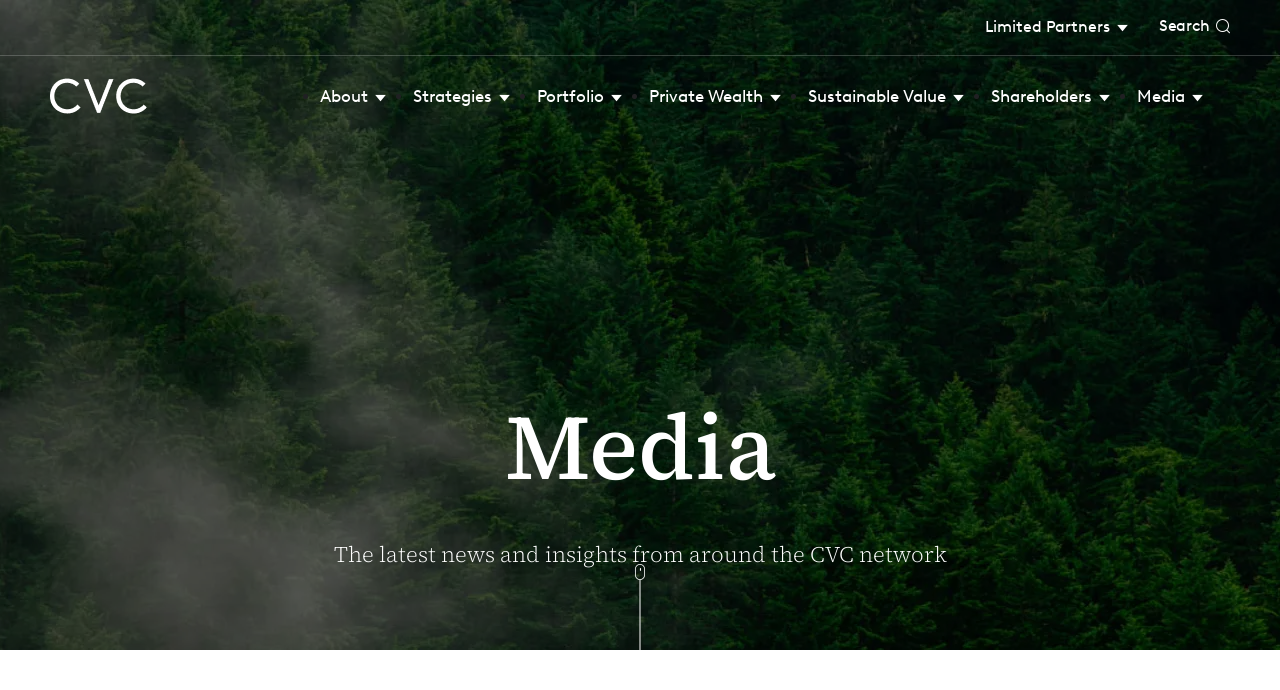

--- FILE ---
content_type: text/html; charset=utf-8
request_url: https://www.cvc.com/media/
body_size: 13238
content:


<!DOCTYPE html>

<html lang="en">
<head>
    <meta name="viewport" content="width=device-width, initial-scale=1, shrink-to-fit=no">
    <meta name="format-detection" content="telephone=no">
    <meta charset="utf-8">
    <link rel="icon" href="/favicon.ico" />
    <link rel="apple-touch-icon" sizes="180x180" href="/apple-touch-icon.png">
    <link rel="icon" type="image/png" sizes="32x32" href="/favicon-32x32.png">
    <link rel="icon" type="image/png" sizes="16x16" href="/favicon-16x16.png">
    <link rel="manifest" crossorigin="use-credentials" href="/site.webmanifest">
    <link rel="mask-icon" color="#5bbad5" href="/safari-pinned-tab.svg">

    <noscript><p style="display: none">JavaScript not supported in your browser. Some content might be hidden.</p></noscript>
    
    
<title>Media | CVC</title>
<meta name="description" content="News and Insigths" />
<meta name="keywords" content="" />
<link rel="canonical" href="https://www.cvc.com/media/" />
	<meta name="robots" content="index,follow" />
	<meta name="googlebot" content="index,follow" />

    
<meta property="og:type" content="website" />
<meta property="og:url" content="https://www.cvc.com/media/" />
<meta property="og:locale" content="en-US" />
<meta property="og:site_name" content="CVC" />
<meta property="og:title" content="Media" />
<meta property="og:description" content="News and Insigths" />
	<meta property="og:image" content="https://www.cvc.com/media/gdonl3o4/secondembeddedimage.jpg" />
	<meta property="og:image:type" content="image/jpg" />
	<meta property="og:image:width" content="550" />
	<meta property="og:image:height" content="640" />
	<meta property="og:image:alt" content="Demo" />

    <link rel="preload" as="style" href="/css/style.min.css?v=zBA-RY1Ku7DnlF0cv4_rhNHvyXGiK0_IRuQno9Euh7I" />
    <link rel="stylesheet" href="/css/style.min.css?v=zBA-RY1Ku7DnlF0cv4_rhNHvyXGiK0_IRuQno9Euh7I" />
		

<script defer src="/libs/jquery-3.7.1.slim.min.js"></script>
<script defer src="/libs/jquery.validate.min.js"></script>
<script defer src="/libs/jquery.validate.unobtrusive.min.js"></script>

    <script type="text/javascript" defer src="/js/global.min.js?v=PRgCjj1LLfMzuR1bmWyegIRwFis_YmaMOJvkJru3plw"></script>


<script src="https://cc.cdn.civiccomputing.com/9/cookieControl-9.5.min.js" type="text/javascript"></script>
<script>
var config = {
    apiKey: '7eba678797c46c4f5993fc284077901fcec7e144',
    product: 'PRO_MULTISITE',
    initialState: 'notify',
    layout: 'popup',
    rejectButton: true,
    notifyDismissButton: false,
    necessaryCookies: ['XSRF-V','XSRF-TOKEN','UMB_UCONTEXT','UMB_UPDCHK','UMB-XSRF-TOKEN','alertsFormVals','disclaimer-cookie', 'PrivateWealthDisclaimer-*'],
    text : {
         notifyTitle: "Your choice regarding cookies on this site",
         notifyDescription: "Some of these cookies are essential, while others help us to improve your experience by providing insights into how the site is being used. For more detailed information about cookies we use, see our cookie policy",
        accept: "I accept",
reject: "I do not accept",
        settings: "Manage settings",
        acceptSettings: "I Accept Cookies",
        rejectSettings: "I Do Not Accept Cookies",
        thirdPartyTitle : 'Warning: Some cookies require your attention',
        thirdPartyDescription : 'Consent for some third party cookies can not be automatically revoked. Please follow the link below if you want to opt out of them.'
    },
statement: {
			description: "For more detailed information about cookies we use, see our ",
			name: "cookie policy.",
			url: "/cookie-policy/",
			updated: "10/04/2024",
		},
    optionalCookies: [
        {
            name : 'analytics',
            label: 'Analytical Cookies',
            description: 'Analytical cookies help us to improve our website by collecting and reporting information on its usage.',
            cookies: ['_ga', '_gid', '_gat', '__utma', '__utmt', '__utmb', '__utmc', '__utmz', '__utmv'],
            vendors: [{
            	name: "Google",
              url: "https://policies.google.com/technologies/types?hl=en-US",
              description: "Google Analytics"
            }],
            onAccept: function() {
                (function(w, d, s, l, i) {
                    w[l] = w[l] || [];
                    w[l].push({
                        'gtm.start': new Date().getTime(),
                        event: 'gtm.js'
                    });
                    var f = d.getElementsByTagName(s)[0],
                        j = d.createElement(s),
                        dl = l != 'dataLayer' ? '&l=' + l : '';
                    j.async = true;
                    j.src = 'https://www.googletagmanager.com/gtm.js?id=' + i + dl;
                    f.parentNode.insertBefore(j, f);
                })(window, document, 'script', 'dataLayer', 'GTM-P5LWD8M');
                if (typeof(BrowseAloud) != "undefined") {
                    BrowseAloud.analytics = BrowseAloud.org_analytics;
                }
            },
            onRevoke: function() {
                window['ga-disable-GTM-P5LWD8M'] = true;
                if (typeof(BrowseAloud) != "undefined") {
                    BrowseAloud.analytics = BrowseAloud.no_analytics;
                }
            },            
        },

		]
    };

CookieControl.load( config );
</script>
    
</head>
<body>
    <button class="skip-link" type="button">Skip to content</button>
    
    <header class="header  header--transparent">
        <div class="header__container">
            <div class="header__top">
                    <div class="nav__item nav__item--upper">
                            <div class="intralinks-switcher">
                                    <button class="nav__link js-toggle-second nav__link--has-submenu nav__link-icon-arrow nav__link--button" type="button">Limited Partners <span class="nav__link-icon-triangle" aria-hidden="true"></span></button>
                                <ul class="intralinks-switcher__list nav__submenu">
                                            <li class="intralinks-switcher__item">
                                                <a class="intralinks-switcher__link" target="_blank" href="https://services.intralinks.com/idp/login/?applicationid=98e3df54-2ef1-48b4-82d4-02b83d273d23&amp;br=8232553360">Private Equity</a>
                                            </li>
                                            <li class="intralinks-switcher__item">
                                                <a class="intralinks-switcher__link" target="_blank" href="https://services.intralinks.com/idp/login/?applicationid=98e3df54-2ef1-48b4-82d4-02b83d273d23&amp;br=4743465393">Credit</a>
                                            </li>
                                            <li class="intralinks-switcher__item">
                                                <a class="intralinks-switcher__link" target="_blank" href="https://icx.efrontcloud.com/@8952/glendowercapital/login.aspx">Secondaries</a>
                                            </li>
                                </ul>
                            </div>
                    </div>
                  <button class="nav__search js-search-btn">
                    <span class="nav__text">Search</span>
                    <span class="nav__search-icon"></span>
                    <span class="font-ico-cross"></span>
                  </button>
            </div>
            <div class="header__bottom">
              <div class="header__left">
          <a href="/" class="header__home" target="">
                    <img src="/media/w5tlvw0e/blue-logo.png" alt="Logo" class="header__logo" />
                    <img src="/media/w5tlvw0e/blue-logo.png" alt="Logo" class="header__logo-mobile" />
                    <img src="/media/olklyu52/vector.png" alt="white logo" class="header__logo-white" />
                    <img src="/media/olklyu52/vector.png" alt="logo" class="header__logo-transparent-mobile" />
                </a>
              </div>
              
                <button class="nav__search js-search-btn nav__search--mobile">
                  <span class="nav__text">Search</span>
                  <span class="nav__search-icon"></span>
                  <span class="font-ico-cross"></span>
                </button>
              <nav class="nav">
                        <ul class="nav__list" role="menubar">
                                <li class="nav__item" role="menuitem">
                                        <a href="/about/" class="nav__link js-toggle-second nav__link--has-submenu nav__link-icon  nav__link-icon-arrow"><span>About</span> <span class="nav__link-icon-triangle" aria-hidden="true"></span></a>
                                        <div class="nav__submenu">
                                            <div class="nav__wrap-submenu">
                                                <div class="nav__submenu-wrap">
                                                    <div class="nav__info">
                                                            <h3 class="nav__title">About</h3>
                                                            <p class="nav__text">CVC is a leading global private markets manager focused on private equity, secondaries, credit and infrastructure with a global network of 30 local offices and &#x20AC;201 billion of assets under management</p>
                                                            <a class="btn btn--dark btn--big" href="/about/" target=>Read more</a>
                                                    </div>
                                                </div>
                                                <div class="nav__submenu-wrap">
                                                    <div class="nav__links">
                                                        <ul class="nav__links-list">
                                                            <li class="nav__sublink-item">
                                                                <a href="/about/" class="nav__sublink" target=>About</a>
                                                            </li>
                                                                <li class="nav__sublink-item">
                                                                        <a href="/about/our-network/" class="nav__sublink ">Our Network<span class="nav__link-icon-triangle" aria-hidden="true"></span></a>
                                                                </li>
                                                                <li class="nav__sublink-item">
                                                                        <a href="/about/working-at-cvc/" class="nav__sublink ">Working at CVC<span class="nav__link-icon-triangle" aria-hidden="true"></span></a>
                                                                </li>
                                                                <li class="nav__sublink-item">
                                                                        <a href="/about/corporate-governance/" class="nav__sublink js-toggle-third nav__link--has-submenu nav__sublink--icon">Corporate Governance<span class="nav__link-icon-triangle" aria-hidden="true"></span></a>
                                                                        <div class="nav__tertiary-wrapper-holder">
                                                                            <div class="nav__tertiary-wrapper">
                                                                                <ul class="main-nav__tertiary-list" role="menubar">
                                                                                    <li class="main-nav__tertiary-item" role="menuitem">
                                                                                        <a href="/about/corporate-governance/" class="main-nav__tertiary-link">Corporate Governance</a>
                                                                                    </li>
                                                                                            <li class="main-nav__tertiary-item" role="menuitem">
                                                                                                <a href="/about/corporate-governance/board/" class="main-nav__tertiary-link  ">Board<span class="nav__link-icon-triangle" aria-hidden="true"></span></a>
                                                                                            </li>
                                                                                </ul>
                                                                            </div>
                                                                        </div>
                                                                </li>
                                                                <li class="nav__sublink-item">
                                                                        <a href="/about/our-people/" class="nav__sublink ">Our People<span class="nav__link-icon-triangle" aria-hidden="true"></span></a>
                                                                </li>
                                                        </ul>
                                                    </div>
                                                </div>
                                            </div>
                                        </div>
                                </li>
                                <li class="nav__item" role="menuitem">
                                        <a href="/strategies/" class="nav__link js-toggle-second nav__link--has-submenu nav__link-icon  nav__link-icon-arrow"><span>Strategies</span> <span class="nav__link-icon-triangle" aria-hidden="true"></span></a>
                                        <div class="nav__submenu">
                                            <div class="nav__wrap-submenu">
                                                <div class="nav__submenu-wrap">
                                                    <div class="nav__info">
                                                            <h3 class="nav__title">Strategies</h3>
                                                            <p class="nav__text">CVC has seven complementary strategies across private equity, secondaries, credit and infrastructure through which we invest on behalf of pension funds and other leading institutions.</p>
                                                            <a class="btn btn--dark btn--big" href="/strategies/" target=>Find out more</a>
                                                    </div>
                                                </div>
                                                <div class="nav__submenu-wrap">
                                                    <div class="nav__links">
                                                        <ul class="nav__links-list">
                                                            <li class="nav__sublink-item">
                                                                <a href="/strategies/" class="nav__sublink" target=>Strategies</a>
                                                            </li>
                                                                <li class="nav__sublink-item">
                                                                        <a href="/strategies/europe-americas/" class="nav__sublink ">Europe / Americas<span class="nav__link-icon-triangle" aria-hidden="true"></span></a>
                                                                </li>
                                                                <li class="nav__sublink-item">
                                                                        <a href="/strategies/asia/" class="nav__sublink ">Asia<span class="nav__link-icon-triangle" aria-hidden="true"></span></a>
                                                                </li>
                                                                <li class="nav__sublink-item">
                                                                        <a href="/strategies/strategic-opportunities/" class="nav__sublink ">Strategic Opportunities<span class="nav__link-icon-triangle" aria-hidden="true"></span></a>
                                                                </li>
                                                                <li class="nav__sublink-item">
                                                                        <a href="/strategies/catalyst/" class="nav__sublink ">Catalyst<span class="nav__link-icon-triangle" aria-hidden="true"></span></a>
                                                                </li>
                                                                <li class="nav__sublink-item">
                                                                        <a href="/strategies/secondaries/" class="nav__sublink ">Secondaries<span class="nav__link-icon-triangle" aria-hidden="true"></span></a>
                                                                </li>
                                                                <li class="nav__sublink-item">
                                                                        <a href="/strategies/credit/" class="nav__sublink js-toggle-third nav__link--has-submenu nav__sublink--icon">Credit<span class="nav__link-icon-triangle" aria-hidden="true"></span></a>
                                                                        <div class="nav__tertiary-wrapper-holder">
                                                                            <div class="nav__tertiary-wrapper">
                                                                                <ul class="main-nav__tertiary-list" role="menubar">
                                                                                    <li class="main-nav__tertiary-item" role="menuitem">
                                                                                        <a href="/strategies/credit/" class="main-nav__tertiary-link">Credit</a>
                                                                                    </li>
                                                                                            <li class="main-nav__tertiary-item" role="menuitem">
                                                                                                <a href="/strategies/credit/liquid-credit/" class="main-nav__tertiary-link  ">Liquid Credit<span class="nav__link-icon-triangle" aria-hidden="true"></span></a>
                                                                                            </li>
                                                                                            <li class="main-nav__tertiary-item" role="menuitem">
                                                                                                <a href="/strategies/credit/private-credit/" class="main-nav__tertiary-link  ">Private Credit<span class="nav__link-icon-triangle" aria-hidden="true"></span></a>
                                                                                            </li>
                                                                                            <li class="main-nav__tertiary-item" role="menuitem">
                                                                                                <a href="/strategies/credit/regulatory-information/" class="main-nav__tertiary-link  ">Regulatory Information<span class="nav__link-icon-triangle" aria-hidden="true"></span></a>
                                                                                            </li>
                                                                                </ul>
                                                                            </div>
                                                                        </div>
                                                                </li>
                                                                <li class="nav__sublink-item">
                                                                        <a href="/strategies/infrastructure/" class="nav__sublink ">Infrastructure<span class="nav__link-icon-triangle" aria-hidden="true"></span></a>
                                                                </li>
                                                        </ul>
                                                    </div>
                                                </div>
                                            </div>
                                        </div>
                                </li>
                                <li class="nav__item" role="menuitem">
                                        <a href="/portfolio/" class="nav__link js-toggle-second nav__link--has-submenu nav__link-icon  nav__link-icon-arrow"><span>Portfolio</span> <span class="nav__link-icon-triangle" aria-hidden="true"></span></a>
                                        <div class="nav__submenu">
                                            <div class="nav__wrap-submenu">
                                                <div class="nav__submenu-wrap">
                                                    <div class="nav__info">
                                                            <h3 class="nav__title">Portfolio</h3>
                                                            <p class="nav__text">CVC&#x27;s PE strategies are invested in over 150&#x2B; companies worldwide.</p>
                                                            <a class="btn btn--dark btn--big" href="/portfolio/" target=>Find out more</a>
                                                    </div>
                                                </div>
                                                <div class="nav__submenu-wrap">
                                                    <div class="nav__links">
                                                        <ul class="nav__links-list">
                                                            <li class="nav__sublink-item">
                                                                <a href="/portfolio/" class="nav__sublink" target=>Portfolio</a>
                                                            </li>
                                                                <li class="nav__sublink-item">
                                                                        <a href="/portfolio/our-portfolio/" class="nav__sublink ">Our Portfolio<span class="nav__link-icon-triangle" aria-hidden="true"></span></a>
                                                                </li>
                                                                <li class="nav__sublink-item">
                                                                        <a href="/portfolio/case-studies/" class="nav__sublink ">Case Studies<span class="nav__link-icon-triangle" aria-hidden="true"></span></a>
                                                                </li>
                                                        </ul>
                                                    </div>
                                                </div>
                                            </div>
                                        </div>
                                </li>
                                <li class="nav__item" role="menuitem">
                                        <a href="/cvc-private-wealth/" class="nav__link js-toggle-second nav__link--has-submenu nav__link-icon  nav__link-icon-arrow"><span>Private Wealth</span> <span class="nav__link-icon-triangle" aria-hidden="true"></span></a>
                                        <div class="nav__submenu">
                                            <div class="nav__wrap-submenu">
                                                <div class="nav__submenu-wrap">
                                                    <div class="nav__info">
                                                            <h3 class="nav__title">Private Wealth</h3>
                                                            <p class="nav__text">We offer eligible individual investors access to the same quality strategies that have earned the trust of leading institutional investors worldwide for over 40 years.</p>
                                                            <a class="btn btn--dark btn--big" href="/cvc-private-wealth/" target=>Find out more</a>
                                                    </div>
                                                </div>
                                                <div class="nav__submenu-wrap">
                                                    <div class="nav__links">
                                                        <ul class="nav__links-list">
                                                            <li class="nav__sublink-item">
                                                                <a href="/cvc-private-wealth/" class="nav__sublink" target=>Private Wealth</a>
                                                            </li>
                                                                <li class="nav__sublink-item">
                                                                        <a href="/cvc-private-wealth/cvc-pe/" class="nav__sublink js-toggle-third nav__link--has-submenu nav__sublink--icon">CVC-PE<span class="nav__link-icon-triangle" aria-hidden="true"></span></a>
                                                                        <div class="nav__tertiary-wrapper-holder">
                                                                            <div class="nav__tertiary-wrapper">
                                                                                <ul class="main-nav__tertiary-list" role="menubar">
                                                                                    <li class="main-nav__tertiary-item" role="menuitem">
                                                                                        <a href="/cvc-private-wealth/cvc-pe/" class="main-nav__tertiary-link">CVC-PE</a>
                                                                                    </li>
                                                                                            <li class="main-nav__tertiary-item" role="menuitem">
                                                                                                <a href="/cvc-private-wealth/cvc-pe/about-cvc-pe/" class="main-nav__tertiary-link  ">About CVC-PE<span class="nav__link-icon-triangle" aria-hidden="true"></span></a>
                                                                                            </li>
                                                                                            <li class="main-nav__tertiary-item" role="menuitem">
                                                                                                <a href="/cvc-private-wealth/cvc-pe/resources/" class="main-nav__tertiary-link  ">Resources<span class="nav__link-icon-triangle" aria-hidden="true"></span></a>
                                                                                            </li>
                                                                                            <li class="main-nav__tertiary-item" role="menuitem">
                                                                                                <a href="/cvc-private-wealth/cvc-pe/disclosure/" class="main-nav__tertiary-link  ">Disclosure<span class="nav__link-icon-triangle" aria-hidden="true"></span></a>
                                                                                            </li>
                                                                                </ul>
                                                                            </div>
                                                                        </div>
                                                                </li>
                                                                <li class="nav__sublink-item">
                                                                        <a href="/cvc-private-wealth/cvc-cred/" class="nav__sublink js-toggle-third nav__link--has-submenu nav__sublink--icon">CVC-CRED<span class="nav__link-icon-triangle" aria-hidden="true"></span></a>
                                                                        <div class="nav__tertiary-wrapper-holder">
                                                                            <div class="nav__tertiary-wrapper">
                                                                                <ul class="main-nav__tertiary-list" role="menubar">
                                                                                    <li class="main-nav__tertiary-item" role="menuitem">
                                                                                        <a href="/cvc-private-wealth/cvc-cred/" class="main-nav__tertiary-link">CVC-CRED</a>
                                                                                    </li>
                                                                                            <li class="main-nav__tertiary-item" role="menuitem">
                                                                                                <a href="/cvc-private-wealth/cvc-cred/about-cvc-cred/" class="main-nav__tertiary-link  ">About CVC-CRED<span class="nav__link-icon-triangle" aria-hidden="true"></span></a>
                                                                                            </li>
                                                                                            <li class="main-nav__tertiary-item" role="menuitem">
                                                                                                <a href="/cvc-private-wealth/cvc-cred/resources/" class="main-nav__tertiary-link  ">Resources<span class="nav__link-icon-triangle" aria-hidden="true"></span></a>
                                                                                            </li>
                                                                                            <li class="main-nav__tertiary-item" role="menuitem">
                                                                                                <a href="/cvc-private-wealth/cvc-cred/disclosure/" class="main-nav__tertiary-link  ">Disclosure<span class="nav__link-icon-triangle" aria-hidden="true"></span></a>
                                                                                            </li>
                                                                                </ul>
                                                                            </div>
                                                                        </div>
                                                                </li>
                                                                <li class="nav__sublink-item">
                                                                        <a href="/cvc-private-wealth/insights/" class="nav__sublink ">Insights<span class="nav__link-icon-triangle" aria-hidden="true"></span></a>
                                                                </li>
                                                        </ul>
                                                    </div>
                                                </div>
                                            </div>
                                        </div>
                                </li>
                                <li class="nav__item" role="menuitem">
                                        <a href="/sustainable-value/" class="nav__link js-toggle-second nav__link--has-submenu nav__link-icon  nav__link-icon-arrow"><span>Sustainable Value</span> <span class="nav__link-icon-triangle" aria-hidden="true"></span></a>
                                        <div class="nav__submenu">
                                            <div class="nav__wrap-submenu">
                                                <div class="nav__submenu-wrap">
                                                    <div class="nav__info">
                                                            <h3 class="nav__title">Sustainable Value</h3>
                                                            <p class="nav__text">A systematic approach to creating sustainable value starts by investing in fundamentally sound, well-managed businesses which creates a diversified portfolio, which is actively supported.</p>
                                                            <a class="btn btn--dark btn--big" href="/sustainable-value/" target=>Find out more</a>
                                                    </div>
                                                </div>
                                                <div class="nav__submenu-wrap">
                                                    <div class="nav__links">
                                                        <ul class="nav__links-list">
                                                            <li class="nav__sublink-item">
                                                                <a href="/sustainable-value/" class="nav__sublink" target=>Sustainable Value</a>
                                                            </li>
                                                                <li class="nav__sublink-item">
                                                                        <a href="/sustainable-value/building-better-businesses/" class="nav__sublink ">Building better businesses<span class="nav__link-icon-triangle" aria-hidden="true"></span></a>
                                                                </li>
                                                                <li class="nav__sublink-item">
                                                                        <a href="/sustainable-value/sustainability/" class="nav__sublink js-toggle-third nav__link--has-submenu nav__sublink--icon">Sustainability<span class="nav__link-icon-triangle" aria-hidden="true"></span></a>
                                                                        <div class="nav__tertiary-wrapper-holder">
                                                                            <div class="nav__tertiary-wrapper">
                                                                                <ul class="main-nav__tertiary-list" role="menubar">
                                                                                    <li class="main-nav__tertiary-item" role="menuitem">
                                                                                        <a href="/sustainable-value/sustainability/" class="main-nav__tertiary-link">Sustainability</a>
                                                                                    </li>
                                                                                            <li class="main-nav__tertiary-item" role="menuitem">
                                                                                                <a href="/sustainable-value/sustainability/responsible-investing/" class="main-nav__tertiary-link  ">Responsible Investing <span class="nav__link-icon-triangle" aria-hidden="true"></span></a>
                                                                                            </li>
                                                                                            <li class="main-nav__tertiary-item" role="menuitem">
                                                                                                <a href="/sustainable-value/sustainability/reports/" class="main-nav__tertiary-link  ">Reports<span class="nav__link-icon-triangle" aria-hidden="true"></span></a>
                                                                                            </li>
                                                                                            <li class="main-nav__tertiary-item" role="menuitem">
                                                                                                <a href="/sustainable-value/sustainability/inclusion-and-diversity/" class="main-nav__tertiary-link  ">Inclusion and Diversity<span class="nav__link-icon-triangle" aria-hidden="true"></span></a>
                                                                                            </li>
                                                                                            <li class="main-nav__tertiary-item" role="menuitem">
                                                                                                <a href="/sustainable-value/sustainability/climate-resilience/" class="main-nav__tertiary-link  ">Climate Resilience  <span class="nav__link-icon-triangle" aria-hidden="true"></span></a>
                                                                                            </li>
                                                                                            <li class="main-nav__tertiary-item" role="menuitem">
                                                                                                <a href="/sustainable-value/sustainability/cvc-foundation/" class="main-nav__tertiary-link nav__link--has-submenu nav__tertiary--icon js-toggle-fourth ">CVC Foundation<span class="nav__link-icon-triangle" aria-hidden="true"></span></a>
                                                                                                    <div class="nav__fourth-wrapper">
                                                                                                        <ul class="main-nav__fourth-list" role="menubar">
                                                                                                            <li class="main-nav__fourth-item" role="menuitem">
                                                                                                                <a href="/sustainable-value/sustainability/cvc-foundation/" class="main-nav__fourth-link">CVC Foundation</a>
                                                                                                            </li>
                                                                                                                    <li class="main-nav__fourth-item" role="menuitem">
                                                                                                                        <a href="/sustainable-value/sustainability/cvc-foundation/partnerships/" class="main-nav__fourth-link">Partnerships</a>
                                                                                                                    </li>
                                                                                                        </ul>
                                                                                                    </div>
                                                                                            </li>
                                                                                            <li class="main-nav__tertiary-item" role="menuitem">
                                                                                                <a href="/sustainable-value/sustainability/our-partners/" class="main-nav__tertiary-link  ">Our Partners<span class="nav__link-icon-triangle" aria-hidden="true"></span></a>
                                                                                            </li>
                                                                                </ul>
                                                                            </div>
                                                                        </div>
                                                                </li>
                                                        </ul>
                                                    </div>
                                                </div>
                                            </div>
                                        </div>
                                </li>
                                <li class="nav__item" role="menuitem">
                                        <a href="/shareholders/" class="nav__link js-toggle-second nav__link--has-submenu nav__link-icon  nav__link-icon-arrow"><span>Shareholders</span> <span class="nav__link-icon-triangle" aria-hidden="true"></span></a>
                                        <div class="nav__submenu">
                                            <div class="nav__wrap-submenu">
                                                <div class="nav__submenu-wrap">
                                                    <div class="nav__info">
                                                            <h3 class="nav__title">Shareholders</h3>
                                                            <p class="nav__text">CVC is a global leader in private markets, with approximately &#x20AC;201 billion of assets under management and a history of creating sustainable value over more than 40 years.</p>
                                                            <a class="btn btn--dark btn--big" href="/shareholders/" target=>Find out more</a>
                                                    </div>
                                                </div>
                                                <div class="nav__submenu-wrap">
                                                    <div class="nav__links">
                                                        <ul class="nav__links-list">
                                                            <li class="nav__sublink-item">
                                                                <a href="/shareholders/" class="nav__sublink" target=>Shareholders</a>
                                                            </li>
                                                                <li class="nav__sublink-item">
                                                                        <a href="/shareholders/share-information/" class="nav__sublink ">Share Information<span class="nav__link-icon-triangle" aria-hidden="true"></span></a>
                                                                </li>
                                                                <li class="nav__sublink-item">
                                                                        <a href="/shareholders/reports-and-presentations/" class="nav__sublink ">Reports and Presentations<span class="nav__link-icon-triangle" aria-hidden="true"></span></a>
                                                                </li>
                                                                <li class="nav__sublink-item">
                                                                        <a href="/shareholders/annual-report-2024/" class="nav__sublink ">Annual Report &amp; Accounts 2024<span class="nav__link-icon-triangle" aria-hidden="true"></span></a>
                                                                </li>
                                                                <li class="nav__sublink-item">
                                                                        <a href="/shareholders/analyst-consensus/" class="nav__sublink ">Analyst Consensus<span class="nav__link-icon-triangle" aria-hidden="true"></span></a>
                                                                </li>
                                                                <li class="nav__sublink-item">
                                                                        <a href="/shareholders/financial-calendar/" class="nav__sublink ">Financial Calendar<span class="nav__link-icon-triangle" aria-hidden="true"></span></a>
                                                                </li>
                                                                <li class="nav__sublink-item">
                                                                        <a href="/shareholders/regulatory-news/" class="nav__sublink ">Regulatory News<span class="nav__link-icon-triangle" aria-hidden="true"></span></a>
                                                                </li>
                                                                <li class="nav__sublink-item">
                                                                        <a href="/shareholders/shareholder-information/" class="nav__sublink js-toggle-third nav__link--has-submenu nav__sublink--icon">Shareholder Information<span class="nav__link-icon-triangle" aria-hidden="true"></span></a>
                                                                        <div class="nav__tertiary-wrapper-holder">
                                                                            <div class="nav__tertiary-wrapper">
                                                                                <ul class="main-nav__tertiary-list" role="menubar">
                                                                                    <li class="main-nav__tertiary-item" role="menuitem">
                                                                                        <a href="/shareholders/shareholder-information/" class="main-nav__tertiary-link">Shareholder Information</a>
                                                                                    </li>
                                                                                            <li class="main-nav__tertiary-item" role="menuitem">
                                                                                                <a href="/shareholders/shareholder-information/agm/" class="main-nav__tertiary-link  ">AGM<span class="nav__link-icon-triangle" aria-hidden="true"></span></a>
                                                                                            </li>
                                                                                </ul>
                                                                            </div>
                                                                        </div>
                                                                </li>
                                                                <li class="nav__sublink-item">
                                                                        <a href="/shareholders/ipo-documents/" class="nav__sublink ">IPO Documents<span class="nav__link-icon-triangle" aria-hidden="true"></span></a>
                                                                </li>
                                                        </ul>
                                                    </div>
                                                </div>
                                            </div>
                                        </div>
                                </li>
                                <li class="nav__item" role="menuitem">
                                        <a href="/media/" class="nav__link js-toggle-second nav__link--has-submenu nav__link-icon  nav__link-icon-arrow"><span>Media</span> <span class="nav__link-icon-triangle" aria-hidden="true"></span></a>
                                        <div class="nav__submenu">
                                            <div class="nav__wrap-submenu">
                                                <div class="nav__submenu-wrap">
                                                    <div class="nav__info">
                                                            <h3 class="nav__title">Media</h3>
                                                            <p class="nav__text">The latest news and insights from around the CVC network</p>
                                                            <a class="btn btn--dark btn--big" href="/media/" target=>Find out more</a>
                                                    </div>
                                                </div>
                                                <div class="nav__submenu-wrap">
                                                    <div class="nav__links">
                                                        <ul class="nav__links-list">
                                                            <li class="nav__sublink-item">
                                                                <a href="/media/" class="nav__sublink" target=>Media</a>
                                                            </li>
                                                                <li class="nav__sublink-item">
                                                                        <a href="/media/news/" class="nav__sublink ">News<span class="nav__link-icon-triangle" aria-hidden="true"></span></a>
                                                                </li>
                                                                <li class="nav__sublink-item">
                                                                        <a href="/media/insights/" class="nav__sublink ">Insights<span class="nav__link-icon-triangle" aria-hidden="true"></span></a>
                                                                </li>
                                                                <li class="nav__sublink-item">
                                                                        <a href="/media/media-contacts/" class="nav__sublink ">Media Contacts<span class="nav__link-icon-triangle" aria-hidden="true"></span></a>
                                                                </li>
                                                                <li class="nav__sublink-item">
                                                                        <a href="/media/email-alerts/" class="nav__sublink ">Email Alerts<span class="nav__link-icon-triangle" aria-hidden="true"></span></a>
                                                                </li>
                                                        </ul>
                                                    </div>
                                                </div>
                                            </div>
                                        </div>
                                </li>
                                <li class="nav__item nav__item--upper nav__item--mobile" role="menuitem">
                                        <div class="intralinks-switcher">
                                                <button class="nav__link js-toggle-second nav__link--has-submenu nav__link-icon-arrow nav__link--button" type="button">Limited Partners <span class="nav__link-icon-triangle" aria-hidden="true"></span></button>
                                            <ul class="intralinks-switcher__list nav__submenu">
                                                        <li class="intralinks-switcher__item">
                                                            <a class="intralinks-switcher__link" target="_blank" href="https://services.intralinks.com/idp/login/?applicationid=98e3df54-2ef1-48b4-82d4-02b83d273d23&amp;br=8232553360">Private Equity</a>
                                                        </li>
                                                        <li class="intralinks-switcher__item">
                                                            <a class="intralinks-switcher__link" target="_blank" href="https://services.intralinks.com/idp/login/?applicationid=98e3df54-2ef1-48b4-82d4-02b83d273d23&amp;br=4743465393">Credit</a>
                                                        </li>
                                                        <li class="intralinks-switcher__item">
                                                            <a class="intralinks-switcher__link" target="_blank" href="https://icx.efrontcloud.com/@8952/glendowercapital/login.aspx">Secondaries</a>
                                                        </li>
                                            </ul>
                                        </div>
                                </li>
                        </ul>
                    <button class="nav__menu js-toggle-menu nav-toggle header-simple__nav-toggle js-nav-toggle">
                        <span class="sr-only"></span>
                        <span class="nav-toggle__line" aria-hidden="true"></span>
                    </button>
                </nav>
            </div>
              <div class="search">
                <button class="search__close-btn js-close-search" type="button">
                  <span class="icon font-ico-close">
                    <span class="sr-only">Close search form</span>
                  </span>
                </button>
                <form action="/search-results/" method="get">
                  <div class="search__wrap">
                    <label class="search__label" for="search">Search:</label>
                    <input type="text" name="query" class="search__input js-search__input" placeholder="Type your search here and hit &#x2018;enter&#x2019;">
                    <button class="keyword-search__submit" type="submit">
                      <span class="icon font-ico-search"></span>
                      <span class="sr-only">Submit search form</span>
                    </button>
                    <button class="keyword-search__clear js-search__clear" type="reset">
                      Clear <span class="sr-only"></span>
                    </button>
                  </div>
                </form>
              </div>
        </div>
    </header>

    

<main class="main main--media">
    
    <div class="banner-small banner-small--overlay  has-cover js-scroll" style="background-image: url('/media/hdeidctz/wood.jpg?width=1600&amp;height=650&amp;v=1db6c0a2030bf60');">
    <div class="wrap">
        <div class="banner-small__content">
                <h1 class="banner-small__title h1">Media</h1>
				<div class="rte">
					<p>The latest news and insights from around the CVC network</p>
				</div>
        </div>
    </div>
</div>
    

    <div class="wrap--media ">
    <div class="related-news js-releted-news" style="padding-top: 60px; padding-bottom: 60px;">
        <div class="wrap">
            <div class="related-news__wrap">
                <div class="related-news__top">
					<div class="related-news__inner">
                            <h2 class="related-news__title h4">News</h2>
                            <p class="related-news__paragraph small">The latest news from around the CVC network</p>
                            <a href="/media/news/" class="btn btn--dark btn--big">Read more news articles</a>
					</div>
                </div>
                <div class="releted-news__slider-wrap">
                    <div class="related-news__slider js-releted-news-slider">
                            <div class="related-news__slide">
								<div class="related-news__box" tabindex="0">
									<div class="related-news__img-wrap">
										<div class="related-news__img has-cover" style="background-image: url('/media/krsocean/cvc-white-logo-on-blue-275x333.png?width=275&amp;height=333&amp;v=1dc32f23168d2e0');"></div>
									</div>
									<div class="related-news__slide-content">
                                        <div class="related-news__slide-tags">
                                                <a href="/media/news/">
                                                    <span class="related-news__slide-tag">NEWS</span>
                                                </a>
                                            
                                                <span class="related-news__slide-date">29 Jan 2026</span>
                                        </div>
                                            <div class="related-news__slide-description">
											    <p class="related-news__slide-standfirst standfirst">CVC DIF strengthens European team with series of senior appointments</p>
                                            </div>
											<div class="related-news__slide-link">
                                                <a class="read-more-link" href="/media/news/2026/cvc-dif-strengthens-european-team-with-series-of-senior-appointments/">
                                                    <span class="icon font-ico-readmore" aria-hidden="true"></span>
                                                    Read article
                                                </a>
											</div>
									</div>
                                </div>
							</div>
                            <div class="related-news__slide">
								<div class="related-news__box" tabindex="0">
									<div class="related-news__img-wrap">
										<div class="related-news__img has-cover" style="background-image: url('/media/zqulevi1/en.png?width=275&amp;height=333&amp;v=1dc903e8c4cfca0');"></div>
									</div>
									<div class="related-news__slide-content">
                                        <div class="related-news__slide-tags">
                                                <a href="/media/news/">
                                                    <span class="related-news__slide-tag">NEWS</span>
                                                </a>
                                            
                                                <span class="related-news__slide-date">28 Jan 2026</span>
                                        </div>
                                            <div class="related-news__slide-description">
											    <p class="related-news__slide-standfirst standfirst">CVC announces Global Sport Group&#x2019;s first new league investment with the acquisition of Equine Network</p>
                                            </div>
											<div class="related-news__slide-link">
                                                <a class="read-more-link" href="/media/news/2026/cvc-announces-global-sport-group-s-first-new-league-investment-with-the-acquisition-of-equine-network/">
                                                    <span class="icon font-ico-readmore" aria-hidden="true"></span>
                                                    Read article
                                                </a>
											</div>
									</div>
                                </div>
							</div>
                            <div class="related-news__slide">
								<div class="related-news__box" tabindex="0">
									<div class="related-news__img-wrap">
										<div class="related-news__img has-cover" style="background-image: url('/media/krsocean/cvc-white-logo-on-blue-275x333.png?width=275&amp;height=333&amp;v=1dc32f23168d2e0');"></div>
									</div>
									<div class="related-news__slide-content">
                                        <div class="related-news__slide-tags">
                                                <a href="/media/news/">
                                                    <span class="related-news__slide-tag">NEWS</span>
                                                </a>
                                            
                                                <span class="related-news__slide-date">26 Jan 2026</span>
                                        </div>
                                            <div class="related-news__slide-description">
											    <p class="related-news__slide-standfirst standfirst">CVC acquires leading US credit manager Marathon Asset Management (&#x201C;Marathon&#x201D;)</p>
                                            </div>
											<div class="related-news__slide-link">
                                                <a class="read-more-link" href="/media/news/2026/cvc-acquires-leading-us-credit-manager-marathon-asset-management-marathon/">
                                                    <span class="icon font-ico-readmore" aria-hidden="true"></span>
                                                    Read article
                                                </a>
											</div>
									</div>
                                </div>
							</div>
                            <div class="related-news__slide">
								<div class="related-news__box" tabindex="0">
									<div class="related-news__img-wrap">
										<div class="related-news__img has-cover" style="background-image: url('/media/krsocean/cvc-white-logo-on-blue-275x333.png?width=275&amp;height=333&amp;v=1dc32f23168d2e0');"></div>
									</div>
									<div class="related-news__slide-content">
                                        <div class="related-news__slide-tags">
                                                <a href="/media/news/">
                                                    <span class="related-news__slide-tag">NEWS</span>
                                                </a>
                                            
                                                <span class="related-news__slide-date">19 Jan 2026</span>
                                        </div>
                                            <div class="related-news__slide-description">
											    <p class="related-news__slide-standfirst standfirst">AIG and CVC announce strategic partnership </p>
                                            </div>
											<div class="related-news__slide-link">
                                                <a class="read-more-link" href="/media/news/2026/aig-and-cvc-announce-strategic-partnership/">
                                                    <span class="icon font-ico-readmore" aria-hidden="true"></span>
                                                    Read article
                                                </a>
											</div>
									</div>
                                </div>
							</div>
                            <div class="related-news__slide">
								<div class="related-news__box" tabindex="0">
									<div class="related-news__img-wrap">
										<div class="related-news__img has-cover" style="background-image: url('/media/0x5heqec/projet-celeste-wholesale-fon.webp?width=275&amp;height=333&amp;v=1dc84be26465b30');"></div>
									</div>
									<div class="related-news__slide-content">
                                        <div class="related-news__slide-tags">
                                                <a href="/media/news/">
                                                    <span class="related-news__slide-tag">NEWS</span>
                                                </a>
                                            
                                                <span class="related-news__slide-date">14 Jan 2026</span>
                                        </div>
                                            <div class="related-news__slide-description">
											    <p class="related-news__slide-standfirst standfirst">CVC DIF has entered exclusive negotiations to acquire a significant majority stake in Celeste</p>
                                            </div>
											<div class="related-news__slide-link">
                                                <a class="read-more-link" href="/media/news/2026/cvc-dif-has-entered-exclusive-negotiations-to-acquire-a-significant-majority-stake-in-celeste/">
                                                    <span class="icon font-ico-readmore" aria-hidden="true"></span>
                                                    Read article
                                                </a>
											</div>
									</div>
                                </div>
							</div>
                            <div class="related-news__slide">
								<div class="related-news__box" tabindex="0">
									<div class="related-news__img-wrap">
										<div class="related-news__img has-cover" style="background-image: url('/media/e0hn1twf/ipark-soria-16-275.jpg?width=275&amp;height=333&amp;v=1dc80033077ff60');"></div>
									</div>
									<div class="related-news__slide-content">
                                        <div class="related-news__slide-tags">
                                                <a href="/media/news/">
                                                    <span class="related-news__slide-tag">NEWS</span>
                                                </a>
                                            
                                                <span class="related-news__slide-date">08 Jan 2026</span>
                                        </div>
                                            <div class="related-news__slide-description">
											    <p class="related-news__slide-standfirst standfirst">CVC DIF to acquire leading Iberian parking infrastructure platform iPark from Elliott Investment Management</p>
                                            </div>
											<div class="related-news__slide-link">
                                                <a class="read-more-link" href="/media/news/2026/cvc-dif-to-acquire-leading-iberian-parking-infrastructure-platform-ipark-from-elliott-investment-management/">
                                                    <span class="icon font-ico-readmore" aria-hidden="true"></span>
                                                    Read article
                                                </a>
											</div>
									</div>
                                </div>
							</div>
                    </div>
                </div>
				<div class="related-news__controls">
					<div class="related-news__counter">
						<span>Showing </span><span class="related-news__num js-related-news-num">1</span>/<span class="related-news__total js-related-news-total"></span>
					</div>
					<div class="related-news__buttons">
						<button class="related-news__btn related-news__btn--prev js-related-new-prev" type="button"></button>
						<button class="related-news__btn related-news__btn--next js-related-new-next" type="button"></button>
					</div>
					<div class="related-news__progress" aria-hidden="true">
						<span class="related-news__progress-line js-related-news-progress-line"></span>
					</div>
				</div>
            </div>
        </div>
    </div>
<div class="case-study-carousel" style="padding-top: 60px; padding-bottom: 60px;">
    <div class="wrap wrap--case-study-carousel">
        <div class="promo-links-left__main">
                <h2 class="promo-links-left__title">Insights</h2>
                <p class="promo-links-left__text">The latest blogs, views and insights from our people</p>
                <div class="read-more-button-wrap">
                    <a href="/media/insights/" class="btn btn--dark btn--big">
                        <span class="">Read more insights articles</span>
                    </a>
                </div>
        </div>
        
<section class="case-study">
    <div class="case-study__main case-study--carousel">
        <div>
            <div class="js-case-study-container">
                    <div class=" js-case-study">
                        <div class="case-slide case-slide--two">
                            <div class="case-slide-content-wrap">
                                <div class="case-slide-content">
                                        <p class="case-slide-heading">Corporate</p>
                                    <div>
                                            <h4 class="case-slide-title">Ten Tests of a World-Class Private Equity Value Creation Plan</h4>
                                    </div>
                                        <div>
                                            <div class="read-more-button-wrap">
                                                <a href="/media/insights/2026/ten-tests-of-a-world-class-private-equity-value-creation-plan/" class="btn btn--grey">
                                                    <span class="icon font-ico-readmore" aria-hidden="true"></span>
                                                    <span class="read-more-button-text">Read article</span>
                                                </a>
                                            </div>
                                        </div>

                                </div>
                            </div>
                                <div class="case-slide-image" style="background-image: url('/media/xoonwnhk/ten-tests-275x333px.png?width=275&amp;height=330&amp;v=1dc91121035c370');" aria-hidden="true"></div>
                            <a href="/media/insights/2026/ten-tests-of-a-world-class-private-equity-value-creation-plan/" class="case-slide__link"><span class="sr-only">Read more</span></a>
                        </div>
                    </div>
                    <div class=" js-case-study">
                        <div class="case-slide case-slide--two">
                            <div class="case-slide-content-wrap">
                                <div class="case-slide-content">
                                        <p class="case-slide-heading">Insurance</p>
                                    <div>
                                            <h4 class="case-slide-title">Alternative Credit Solutions for Insurers</h4>
                                    </div>
                                        <div>
                                            <div class="read-more-button-wrap">
                                                <a href="/media/insights/2026/alternative-credit-solutions-for-insurers/" class="btn btn--grey">
                                                    <span class="icon font-ico-readmore" aria-hidden="true"></span>
                                                    <span class="read-more-button-text">Read article</span>
                                                </a>
                                            </div>
                                        </div>

                                </div>
                            </div>
                                <div class="case-slide-image" style="background-image: url('/media/ztaili5z/alternative-credit-solutions-for-insurers-275x333.png?width=275&amp;height=330&amp;v=1dc854b76c47460');" aria-hidden="true"></div>
                            <a href="/media/insights/2026/alternative-credit-solutions-for-insurers/" class="case-slide__link"><span class="sr-only">Read more</span></a>
                        </div>
                    </div>
                    <div class=" js-case-study">
                        <div class="case-slide case-slide--two">
                            <div class="case-slide-content-wrap">
                                <div class="case-slide-content">
                                    <div>
                                            <h4 class="case-slide-title">AI in the portfolio: Scan Global Logistics&#x27; AI-powered shipping monitor</h4>
                                    </div>
                                        <div>
                                            <div class="read-more-button-wrap">
                                                <a href="/media/insights/2026/ai-in-the-portfolio-scan-global-logistics-ai-powered-shipping-monitor/" class="btn btn--grey">
                                                    <span class="icon font-ico-readmore" aria-hidden="true"></span>
                                                    <span class="read-more-button-text">Read article</span>
                                                </a>
                                            </div>
                                        </div>

                                </div>
                            </div>
                                <div class="case-slide-image" style="background-image: url('/media/bnnnnnbt/sgl-ai.png?width=275&amp;height=330&amp;v=1dc846fa8b56a10');" aria-hidden="true"></div>
                            <a href="/media/insights/2026/ai-in-the-portfolio-scan-global-logistics-ai-powered-shipping-monitor/" class="case-slide__link"><span class="sr-only">Read more</span></a>
                        </div>
                    </div>
                    <div class=" js-case-study">
                        <div class="case-slide case-slide--two">
                            <div class="case-slide-content-wrap">
                                <div class="case-slide-content">
                                        <p class="case-slide-heading">Infrastructure</p>
                                    <div>
                                            <h4 class="case-slide-title">Keynote Interview: Building on resilience pays off</h4>
                                    </div>
                                        <div>
                                            <div class="read-more-button-wrap">
                                                <a href="/media/insights/2025/keynote-interview-building-on-resilience-pays-off/" class="btn btn--grey">
                                                    <span class="icon font-ico-readmore" aria-hidden="true"></span>
                                                    <span class="read-more-button-text">Read article</span>
                                                </a>
                                            </div>
                                        </div>

                                </div>
                            </div>
                                <div class="case-slide-image" style="background-image: url('/media/j0ehc2ks/building-on-resilience-pays-off-275x333.png?width=275&amp;height=330&amp;v=1dc653272924130');" aria-hidden="true"></div>
                            <a href="/media/insights/2025/keynote-interview-building-on-resilience-pays-off/" class="case-slide__link"><span class="sr-only">Read more</span></a>
                        </div>
                    </div>
                    <div class=" js-case-study">
                        <div class="case-slide case-slide--two">
                            <div class="case-slide-content-wrap">
                                <div class="case-slide-content">
                                        <p class="case-slide-heading">Secondaries</p>
                                    <div>
                                            <h4 class="case-slide-title">Secondaries in the Spotlight</h4>
                                    </div>
                                        <div>
                                            <div class="read-more-button-wrap">
                                                <a href="/media/insights/2025/secondaries-in-the-spotlight/" class="btn btn--grey">
                                                    <span class="icon font-ico-readmore" aria-hidden="true"></span>
                                                    <span class="read-more-button-text">Read article</span>
                                                </a>
                                            </div>
                                        </div>

                                </div>
                            </div>
                                <div class="case-slide-image" style="background-image: url('/media/1i3hkuep/secondaries-in-the-spotlight-275x333.png?width=275&amp;height=330&amp;v=1dc5e2c04d76830');" aria-hidden="true"></div>
                            <a href="/media/insights/2025/secondaries-in-the-spotlight/" class="case-slide__link"><span class="sr-only">Read more</span></a>
                        </div>
                    </div>
                    <div class=" js-case-study">
                        <div class="case-slide case-slide--two">
                            <div class="case-slide-content-wrap">
                                <div class="case-slide-content">
                                        <p class="case-slide-heading">Private Credit</p>
                                    <div>
                                            <h4 class="case-slide-title">Capital Solutions: Flexibility that Powers Private Markets</h4>
                                    </div>
                                        <div>
                                            <div class="read-more-button-wrap">
                                                <a href="/media/insights/2025/capital-solutions-flexibility-that-powers-private-markets/" class="btn btn--grey">
                                                    <span class="icon font-ico-readmore" aria-hidden="true"></span>
                                                    <span class="read-more-button-text">Read article</span>
                                                </a>
                                            </div>
                                        </div>

                                </div>
                            </div>
                                <div class="case-slide-image" style="background-image: url('/media/owfgyim1/capital-solutions-flexibility-that-powers-private-markets-275x333.png?width=275&amp;height=330&amp;v=1dc557d421752d0');" aria-hidden="true"></div>
                            <a href="/media/insights/2025/capital-solutions-flexibility-that-powers-private-markets/" class="case-slide__link"><span class="sr-only">Read more</span></a>
                        </div>
                    </div>
            </div>
            <div class="case-study__counter-container">
                <div class="case-study__counter">
                    <div class="case-study__progress">
                        <span class="case-study__progress-line js-case-study-progress-line"></span>
                    </div>
                    <div class="case-study__counter-count">
                        <span>Showing </span><span class="case-study__slide-num js-case-study-num">1</span>/<span class="case-study__slide-total js-case-study-total"></span>
                    </div>
                </div>
            </div>
        </div>
    </div>
</section>

    </div>
</div>
    <section class="feature-article feature-article--slide" style="padding-top: 60px; padding-bottom: 60px;">
        <div class="wrap">
            <div class="feature-article__container js-feature-article-slider">
                    <div class="feature-article__slide">


    <div class="feature-article__bg has-cover" style="background-image: linear-gradient(0deg, rgba(0, 0, 0, 0.45), rgba(0, 0, 0, 0.45)), url('/media/n5fjpky5/vlcsnap-2022-09-14-09h16m11s580.png?width=1364&amp;height=720&amp;v=1db6c0aa8e5d930');"><span class="sr-only">Hero image</span></div>

<div class="feature-article__content">
    <div class="feature-ctas">
            <div class="feature-featured-button"><p class="feature-featured-text">Featured</p></div>
            <div class="feature-resp-button feature-resp-button--green"><p class="feature-featured-text">Case Studies</p></div>
    </div>
        <h2 class="feature-article__title h2">Building a dedicated platform for women&#x2019;s health</h2>
        <p class="feature-article__text">In 2018, CVC identified an opportunity to create a new business dedicated to raising awareness and delivering better, more effective therapies for women across the globe.</p>
        <div class="read-more-button-wrap">
            <a href="/portfolio/case-studies/theramex/" class="read-more-button">
                <span class="icon font-ico-readmore" aria-hidden="true"></span>
                <span class="read-more-button-text">Read the case study</span>
            </a>
        </div>
</div>
                    </div>
                    <div class="feature-article__slide">


    <div class="feature-article__bg has-cover" style="background-image: linear-gradient(0deg, rgba(0, 0, 0, 0.45), rgba(0, 0, 0, 0.45)), url('/media/qyrpwbid/quironsalud-feature-article-thumbnail.jpg?width=1364&amp;height=720&amp;v=1db6c0aab153c50');"><span class="sr-only">Hero image</span></div>

<div class="feature-article__content">
    <div class="feature-ctas">
            <div class="feature-featured-button"><p class="feature-featured-text">Featured</p></div>
            <div class="feature-resp-button feature-resp-button--green"><p class="feature-featured-text">Case Studies</p></div>
    </div>
        <h2 class="feature-article__title h2">Creating a healthcare leader in Europe</h2>
        <p class="feature-article__text">When a private health hospital founder wanted to expand across Spain and internationally, he knew who to call.</p>
        <div class="read-more-button-wrap">
            <a href="/portfolio/case-studies/quironsalud/" class="read-more-button">
                <span class="icon font-ico-readmore" aria-hidden="true"></span>
                <span class="read-more-button-text">Read the case study</span>
            </a>
        </div>
</div>
                    </div>
                    <div class="feature-article__slide">


    <div class="feature-article__bg has-cover" style="background-image: linear-gradient(0deg, rgba(0, 0, 0, 0.45), rgba(0, 0, 0, 0.45)), url('/media/bjtda13u/alixpartners-1364x720.jpg?width=1364&amp;height=720&amp;v=1db6c0a4f4cd630');"><span class="sr-only">Hero image</span></div>

<div class="feature-article__content">
    <div class="feature-ctas">
            <div class="feature-featured-button"><p class="feature-featured-text">Featured</p></div>
            <div class="feature-resp-button feature-resp-button--green"><p class="feature-featured-text">Case Studies</p></div>
    </div>
        <h2 class="feature-article__title h2">Transforming the business transformers</h2>
        <p class="feature-article__text">When AlixPartner&#x27;s management team needed help with European and Asian expansion, they turned to CVC.</p>
        <div class="read-more-button-wrap">
            <a href="/portfolio/case-studies/alixpartners/" class="read-more-button">
                <span class="icon font-ico-readmore" aria-hidden="true"></span>
                <span class="read-more-button-text">Read the case study</span>
            </a>
        </div>
</div>
                    </div>
                    <div class="feature-article__slide">


    <div class="feature-article__bg has-cover" style="background-image: linear-gradient(0deg, rgba(0, 0, 0, 0.45), rgba(0, 0, 0, 0.45)), url('/media/0hhkqztd/softex-1364x720.jpg?rxy=0.3573159667416512,0.659308314937454&amp;width=1364&amp;height=720&amp;v=1db6c0a4dc6ab60');"><span class="sr-only">Hero image</span></div>

<div class="feature-article__content">
    <div class="feature-ctas">
            <div class="feature-featured-button"><p class="feature-featured-text">Featured</p></div>
            <div class="feature-resp-button feature-resp-button--green"><p class="feature-featured-text">Case Studies</p></div>
    </div>
        <h2 class="feature-article__title h2">Supporting a business poised to deliver growth</h2>
        <p class="feature-article__text">Find out how CVC worked seamlessly with management to grow top-line sales, optimise manufacturing capabilities and introduce ESG initiatives.</p>
        <div class="read-more-button-wrap">
            <a href="/portfolio/case-studies/pt-softex/" class="read-more-button">
                <span class="icon font-ico-readmore" aria-hidden="true"></span>
                <span class="read-more-button-text">Read the case study</span>
            </a>
        </div>
</div>
                    </div>
                    <div class="feature-article__slide">


    <div class="feature-article__bg has-cover" style="background-image: linear-gradient(0deg, rgba(0, 0, 0, 0.45), rgba(0, 0, 0, 0.45)), url('/media/ymlk3i5m/kount-1364x720.jpg?width=1364&amp;height=720&amp;v=1db6c0a4ed227f0');"><span class="sr-only">Hero image</span></div>

<div class="feature-article__content">
    <div class="feature-ctas">
            <div class="feature-featured-button"><p class="feature-featured-text">Featured</p></div>
            <div class="feature-resp-button feature-resp-button--green"><p class="feature-featured-text">Case Studies</p></div>
    </div>
        <h2 class="feature-article__title h2">A rewarding partnership focused on innovation</h2>
        <p class="feature-article__text">CVC Growth identified Kount&#x27;s potential for growth and innovation in the rapidly expanding e-commerce sector, and supported the management team to strengthen their market position.</p>
        <div class="read-more-button-wrap">
            <a href="/portfolio/case-studies/kount/" class="read-more-button">
                <span class="icon font-ico-readmore" aria-hidden="true"></span>
                <span class="read-more-button-text">Read the case study</span>
            </a>
        </div>
</div>
                    </div>
            </div>
                <div class="feature-article__controls">
                    <div class="feature-article__controls-left">

                        <button class="feature-article__control-btn js-controls" type="button"><span class="sr-only">Play and pause button</span></button>
                    </div>
                    <div class="feature-article__progress-holder">
                        <span class="feature-article__progress js-progress" aria-hidden="true"></span>
                    </div>
                    <div class="feature-article__counter">
                        <span class="feature-article__showing">Showing</span>
                        <span class="feature-article__current">1</span>
                        <span class="feature-article__totals"aria-hidden="true"></span>
                    </div>
                    <div class="feature-article__arrows">
                        <div class="feature-article__control">
                            <button class="feature-article__arrow feature-article__arrow--previous js-feature-article-prev-btn" type="button"><span class="icon font-ico-popup-arrow"><span class="sr-only">Show previous</span></span></button>
                            <button class="feature-article__arrow feature-article__arrow--next js-feature-article-next-btn" type="button"><span class="icon font-ico-popup-arrow"><span class="sr-only">Show next</span></span></button>
                        </div>
                    </div>
                </div>
        </div>
    </section>
    </div>
</main>

    

<footer class="footer">
    <div class="footer__top">
        <div class="wrap">
            <div class="row">
                    <div class="col-lg-3 col-md-3">
                        <a class="footer__logo" href="/">
                            <img src="/media/olklyu52/vector.png" alt="Vector" />
                        </a>
                    </div>
                            <div class="footer__quick-links col-lg-3 col-sm-6 col-md-3">
                            <ul class="footer-nav__list">
                                        <li class="footer-nav__item"><a class="footer-nav__link" href="/about/" target="">About</a></li>
                                        <li class="footer-nav__item"><a class="footer-nav__link" href="/about/our-people/">People</a></li>
                                        <li class="footer-nav__item"><a class="footer-nav__link" href="/portfolio/our-portfolio/">Portfolio</a></li>
                                        <li class="footer-nav__item"><a class="footer-nav__link" href="/shareholders/">Shareholders</a></li>
                            </ul>
                        </div>
                            <div class="footer__quick-links col-lg-3 col-sm-6 col-md-3">
                            <ul class="footer-nav__list">
                                        <li class="footer-nav__item"><a class="footer-nav__link" href="/strategies/" target="">Strategies</a></li>
                                        <li class="footer-nav__item"><a class="footer-nav__link" href="/sustainable-value/sustainability/">Sustainability</a></li>
                                        <li class="footer-nav__item"><a class="footer-nav__link" href="/media/">Media</a></li>
                                        <li class="footer-nav__item"><a class="footer-nav__link" href="/media/email-alerts/">Sign up to alerts</a></li>
                            </ul>
                        </div>
                <div class="footer__scroll-top col-lg-3 col-md-3">
                    <button type="button" class="btn btn--scroll js-scroll-top"><span class="btn--scroll-text">Scroll to top</span><span class="icon font-ico-scrollontop"></span></button>
                </div>
            </div>
            <div class="footer__social">
                <div class="row footer__social-wrapper">
                        <div class="col-lg-3 col-md-3">
                                <div class="footer__social-link">
                                    <a class="footer__social-icon font-ico-linkedin" href="https://www.linkedin.com/company/9308253" title="Linkedin" target="_blank"><span class="sr-only">Linkedin profile</span> </a>
                                </div>
                        </div>
                    <div class="footer__social-copyright col-lg-6 col-md-7">
                        <div class="footer-nav__list">
                            <div class="footer-nav__wrapper">
                                    <p class="footer__nav-paragraph">Copyright &#xA9; 2026 CVC Capital Partners plc</p>
                                    <p class="footer__nav-paragraph">AUM figures as of 30 September 2025. All other figures as of 30 July 2025, unless otherwise indicated.</p>
                            </div>
                        </div>
                    </div>
                </div>
            </div>
        </div>
    </div>
    <div class="footer__bottom">
        <div class="wrap">

            <div class="row footer__bottom-row">
                    <div class="footer__bottom-quick-links col-lg-6 col-md-8">
                        <div class="col-lg-12">
                            <div class="row">
                                        <div class="col-lg-6 col-md-6">
                                            <ul class="footer-bottom__nav__list">
                                                    <li class="footer-nav__item"><a class="footer-bottom__link" href="/terms-of-use/">Terms of Use</a></li>
                                                    <li class="footer-nav__item"><a class="footer-bottom__link" href="/cookie-policy/">Cookie Policy</a></li>
                                                    <li class="footer-nav__item"><a class="footer-bottom__link" href="/privacy-policy/">Privacy Policy</a></li>
                                                    <li class="footer-nav__item"><a class="footer-bottom__link" href="/accessibility/">Accessibility</a></li>
                                            </ul>
                                        </div>
                                        <div class="col-lg-6 col-md-6">
                                            <ul class="footer-bottom__nav__list">
                                                    <li class="footer-nav__item"><a class="footer-bottom__link" href="/modern-slavery-statement/">Modern Slavery Statement</a></li>
                                                    <li class="footer-nav__item"><a class="footer-bottom__link" href="/cvc-regulatory-disclosures/">CVC Regulatory Disclosures</a></li>
                                            </ul>
                                        </div>
                            </div>
                        </div>
                    </div>

                    <div class="footer__quick-links offset-lg-2 col-lg-4">
                        <ul class="footer-bottom__nav__list">
                                <li class="footer-nav__item"><a class="footer-bottom__link" href="/contact/">Contact</a></li>
                                <li class="footer-nav__item"><a class="footer-bottom__link" href="/fraudulent-activity-awareness/">Fraudulent Activity Awareness</a></li>
                                <li class="footer-nav__item"><a class="footer-bottom__link" href="/sitemap/">Sitemap</a></li>
                            <li class="footer-nav__item"><a class="footer-bottom__link js-cookie-opener" href="javascript:;">Cookie Consent</a></li>
                        </ul>
                    </div>

            </div>
        </div>
    </div>
</footer>

    
</body>
</html>


--- FILE ---
content_type: text/css
request_url: https://www.cvc.com/css/style.min.css?v=zBA-RY1Ku7DnlF0cv4_rhNHvyXGiK0_IRuQno9Euh7I
body_size: 237987
content:
body,div,dl,dt,dd,ul,ol,li,h1,h2,h3,h4,h5,h6,pre,form,fieldset,input,textarea,p,blockquote,th,td{margin:0;padding:0}article,aside,details,figcaption,figure,footer,header,hgroup,nav,section,main{display:block}audio:not([controls]){display:none}[hidden]{display:none}html{font-size:100%;-webkit-text-size-adjust:100%;-ms-text-size-adjust:100%}body{font-size:1em;line-height:1.35;-moz-osx-font-smoothing:grayscale;-webkit-font-smoothing:antialiased}::-moz-selection{background:#000;color:#fff;text-shadow:none}::selection{background:#000;color:#fff;text-shadow:none}a{text-decoration:none}a:focus,a:hover,a:active{outline:none}abbr[title]{border-bottom:1px dotted}b,strong{font-weight:bold}blockquote{margin:0}dfn{font-style:italic}hr{display:block;border-top:1px solid rgba(149,149,149,.3);width:100%;margin:40px 0;margin-left:-116px;margin-right:-116px;width:calc(100% + 232px)}ins{background:#ff9;color:#000;text-decoration:none}pre,code,kbd,samp{font-family:monospace,serif;font-size:1em}pre{white-space:pre;word-wrap:break-word}q{quotes:none}q::before,q::after{content:""}small{font-size:85%}sub,sup{font-size:75%;line-height:0;position:relative;vertical-align:baseline}sup{top:-0.5em}sub{bottom:-0.25em}nav ul,nav ol,ul,li{margin:0;padding:0}nav ul,nav ol,ul,li:not(.rte ol li){list-style:none;list-style-image:none}img{border:0;-ms-interpolation-mode:bicubic;vertical-align:middle}svg:not(:root){overflow:hidden}figure{margin:0}form{margin:0}fieldset{border:0;margin:0;padding:0}label{cursor:pointer}legend{border:0;padding:0;white-space:normal}button,input,select,textarea{font-size:100%;margin:0;vertical-align:baseline}button,input{line-height:normal}button,input[type=button],input[type=reset],input[type=submit]{cursor:pointer;-webkit-appearance:button}button[disabled],input[disabled]{cursor:default}input[type=text],input[type=email],input[type=password],input[type=search],textarea{-webkit-box-shadow:none;box-shadow:none;-webkit-appearance:none;-moz-appearance:none;appearance:none}button::-moz-focus-inner,input::-moz-focus-inner{border:0;padding:0}textarea{overflow:auto;vertical-align:top;resize:vertical}input:invalid,textarea:invalid{background-color:#f0dddd}input,textarea,select{outline:none}table{border-collapse:collapse;border-spacing:0;border-color:transparent}td{vertical-align:top}.container{width:100%;padding-right:15px;padding-left:15px;margin-right:auto;margin-left:auto}.container-fluid{width:100%;padding-right:15px;padding-left:15px;margin-right:auto;margin-left:auto}.row{display:-webkit-box;display:-webkit-flex;display:-ms-flexbox;display:flex;-webkit-flex-wrap:wrap;-ms-flex-wrap:wrap;flex-wrap:wrap;margin-right:-15px;margin-left:-15px}.no-gutters{margin-right:0;margin-left:0}.no-gutters>.col,.no-gutters>[class*=col-]{padding-right:0;padding-left:0}.col-xl,.col-xl-auto,.col-xl-12,.col-xl-11,.col-xl-10,.col-xl-9,.col-xl-8,.col-xl-7,.col-xl-6,.col-xl-5,.col-xl-4,.col-xl-3,.col-xl-2,.col-xl-1,.col-lg,.col-lg-auto,.col-lg-12,.col-lg-11,.col-lg-10,.col-lg-9,.col-lg-8,.col-lg-7,.col-lg-6,.col-lg-5,.col-lg-4,.col-lg-3,.col-lg-2,.col-lg-1,.col-md,.col-md-auto,.col-md-12,.col-md-11,.col-md-10,.col-md-9,.col-md-8,.col-md-7,.col-md-6,.col-md-5,.col-md-4,.col-md-3,.col-md-2,.col-md-1,.col-sm,.col-sm-auto,.col-sm-12,.col-sm-11,.col-sm-10,.col-sm-9,.col-sm-8,.col-sm-7,.col-sm-6,.col-sm-5,.col-sm-4,.col-sm-3,.col-sm-2,.col-sm-1,.col,.col-auto,.col-12,.col-11,.col-10,.col-9,.col-8,.col-7,.col-6,.col-5,.col-4,.col-3,.col-2,.col-1{position:relative;width:100%;min-height:1px;padding-right:15px;padding-left:15px}.col{-webkit-flex-basis:0;-ms-flex-preferred-size:0;flex-basis:0;-webkit-box-flex:1;-webkit-flex-grow:1;-ms-flex-positive:1;flex-grow:1;max-width:100%}.col-auto{-webkit-box-flex:0;-webkit-flex:0 0 auto;-ms-flex:0 0 auto;flex:0 0 auto;width:auto;max-width:none}.col-1{-webkit-box-flex:0;-webkit-flex:0 0 8.3333333333%;-ms-flex:0 0 8.3333333333%;flex:0 0 8.3333333333%;max-width:8.3333333333%}.col-2{-webkit-box-flex:0;-webkit-flex:0 0 16.6666666667%;-ms-flex:0 0 16.6666666667%;flex:0 0 16.6666666667%;max-width:16.6666666667%}.col-3{-webkit-box-flex:0;-webkit-flex:0 0 25%;-ms-flex:0 0 25%;flex:0 0 25%;max-width:25%}.col-4{-webkit-box-flex:0;-webkit-flex:0 0 33.3333333333%;-ms-flex:0 0 33.3333333333%;flex:0 0 33.3333333333%;max-width:33.3333333333%}.col-5{-webkit-box-flex:0;-webkit-flex:0 0 41.6666666667%;-ms-flex:0 0 41.6666666667%;flex:0 0 41.6666666667%;max-width:41.6666666667%}.col-6{-webkit-box-flex:0;-webkit-flex:0 0 50%;-ms-flex:0 0 50%;flex:0 0 50%;max-width:50%}.col-7{-webkit-box-flex:0;-webkit-flex:0 0 58.3333333333%;-ms-flex:0 0 58.3333333333%;flex:0 0 58.3333333333%;max-width:58.3333333333%}.col-8{-webkit-box-flex:0;-webkit-flex:0 0 66.6666666667%;-ms-flex:0 0 66.6666666667%;flex:0 0 66.6666666667%;max-width:66.6666666667%}.col-9{-webkit-box-flex:0;-webkit-flex:0 0 75%;-ms-flex:0 0 75%;flex:0 0 75%;max-width:75%}.col-10{-webkit-box-flex:0;-webkit-flex:0 0 83.3333333333%;-ms-flex:0 0 83.3333333333%;flex:0 0 83.3333333333%;max-width:83.3333333333%}.col-11{-webkit-box-flex:0;-webkit-flex:0 0 91.6666666667%;-ms-flex:0 0 91.6666666667%;flex:0 0 91.6666666667%;max-width:91.6666666667%}.col-12{-webkit-box-flex:0;-webkit-flex:0 0 100%;-ms-flex:0 0 100%;flex:0 0 100%;max-width:100%}.offset-1{margin-left:8.3333333333%}.offset-2{margin-left:16.6666666667%}.offset-3{margin-left:25%}.offset-4{margin-left:33.3333333333%}.offset-5{margin-left:41.6666666667%}.offset-6{margin-left:50%}.offset-7{margin-left:58.3333333333%}.offset-8{margin-left:66.6666666667%}.offset-9{margin-left:75%}.offset-10{margin-left:83.3333333333%}.offset-11{margin-left:91.6666666667%}@media only screen and (min-width: 320px){.col-sm{-webkit-flex-basis:0;-ms-flex-preferred-size:0;flex-basis:0;-webkit-box-flex:1;-webkit-flex-grow:1;-ms-flex-positive:1;flex-grow:1;max-width:100%}.col-sm-auto{-webkit-box-flex:0;-webkit-flex:0 0 auto;-ms-flex:0 0 auto;flex:0 0 auto;width:auto;max-width:none}.col-sm-1{-webkit-box-flex:0;-webkit-flex:0 0 8.3333333333%;-ms-flex:0 0 8.3333333333%;flex:0 0 8.3333333333%;max-width:8.3333333333%}.col-sm-2{-webkit-box-flex:0;-webkit-flex:0 0 16.6666666667%;-ms-flex:0 0 16.6666666667%;flex:0 0 16.6666666667%;max-width:16.6666666667%}.col-sm-3{-webkit-box-flex:0;-webkit-flex:0 0 25%;-ms-flex:0 0 25%;flex:0 0 25%;max-width:25%}.col-sm-4{-webkit-box-flex:0;-webkit-flex:0 0 33.3333333333%;-ms-flex:0 0 33.3333333333%;flex:0 0 33.3333333333%;max-width:33.3333333333%}.col-sm-5{-webkit-box-flex:0;-webkit-flex:0 0 41.6666666667%;-ms-flex:0 0 41.6666666667%;flex:0 0 41.6666666667%;max-width:41.6666666667%}.col-sm-6{-webkit-box-flex:0;-webkit-flex:0 0 50%;-ms-flex:0 0 50%;flex:0 0 50%;max-width:50%}.col-sm-7{-webkit-box-flex:0;-webkit-flex:0 0 58.3333333333%;-ms-flex:0 0 58.3333333333%;flex:0 0 58.3333333333%;max-width:58.3333333333%}.col-sm-8{-webkit-box-flex:0;-webkit-flex:0 0 66.6666666667%;-ms-flex:0 0 66.6666666667%;flex:0 0 66.6666666667%;max-width:66.6666666667%}.col-sm-9{-webkit-box-flex:0;-webkit-flex:0 0 75%;-ms-flex:0 0 75%;flex:0 0 75%;max-width:75%}.col-sm-10{-webkit-box-flex:0;-webkit-flex:0 0 83.3333333333%;-ms-flex:0 0 83.3333333333%;flex:0 0 83.3333333333%;max-width:83.3333333333%}.col-sm-11{-webkit-box-flex:0;-webkit-flex:0 0 91.6666666667%;-ms-flex:0 0 91.6666666667%;flex:0 0 91.6666666667%;max-width:91.6666666667%}.col-sm-12{-webkit-box-flex:0;-webkit-flex:0 0 100%;-ms-flex:0 0 100%;flex:0 0 100%;max-width:100%}.offset-sm-0{margin-left:0}.offset-sm-1{margin-left:8.3333333333%}.offset-sm-2{margin-left:16.6666666667%}.offset-sm-3{margin-left:25%}.offset-sm-4{margin-left:33.3333333333%}.offset-sm-5{margin-left:41.6666666667%}.offset-sm-6{margin-left:50%}.offset-sm-7{margin-left:58.3333333333%}.offset-sm-8{margin-left:66.6666666667%}.offset-sm-9{margin-left:75%}.offset-sm-10{margin-left:83.3333333333%}.offset-sm-11{margin-left:91.6666666667%}}@media only screen and (min-width: 768px){.col-md{-webkit-flex-basis:0;-ms-flex-preferred-size:0;flex-basis:0;-webkit-box-flex:1;-webkit-flex-grow:1;-ms-flex-positive:1;flex-grow:1;max-width:100%}.col-md-auto{-webkit-box-flex:0;-webkit-flex:0 0 auto;-ms-flex:0 0 auto;flex:0 0 auto;width:auto;max-width:none}.col-md-1{-webkit-box-flex:0;-webkit-flex:0 0 8.3333333333%;-ms-flex:0 0 8.3333333333%;flex:0 0 8.3333333333%;max-width:8.3333333333%}.col-md-2{-webkit-box-flex:0;-webkit-flex:0 0 16.6666666667%;-ms-flex:0 0 16.6666666667%;flex:0 0 16.6666666667%;max-width:16.6666666667%}.col-md-3{-webkit-box-flex:0;-webkit-flex:0 0 25%;-ms-flex:0 0 25%;flex:0 0 25%;max-width:25%}.col-md-4{-webkit-box-flex:0;-webkit-flex:0 0 33.3333333333%;-ms-flex:0 0 33.3333333333%;flex:0 0 33.3333333333%;max-width:33.3333333333%}.col-md-5{-webkit-box-flex:0;-webkit-flex:0 0 41.6666666667%;-ms-flex:0 0 41.6666666667%;flex:0 0 41.6666666667%;max-width:41.6666666667%}.col-md-6{-webkit-box-flex:0;-webkit-flex:0 0 50%;-ms-flex:0 0 50%;flex:0 0 50%;max-width:50%}.col-md-7{-webkit-box-flex:0;-webkit-flex:0 0 58.3333333333%;-ms-flex:0 0 58.3333333333%;flex:0 0 58.3333333333%;max-width:58.3333333333%}.col-md-8{-webkit-box-flex:0;-webkit-flex:0 0 66.6666666667%;-ms-flex:0 0 66.6666666667%;flex:0 0 66.6666666667%;max-width:66.6666666667%}.col-md-9{-webkit-box-flex:0;-webkit-flex:0 0 75%;-ms-flex:0 0 75%;flex:0 0 75%;max-width:75%}.col-md-10{-webkit-box-flex:0;-webkit-flex:0 0 83.3333333333%;-ms-flex:0 0 83.3333333333%;flex:0 0 83.3333333333%;max-width:83.3333333333%}.col-md-11{-webkit-box-flex:0;-webkit-flex:0 0 91.6666666667%;-ms-flex:0 0 91.6666666667%;flex:0 0 91.6666666667%;max-width:91.6666666667%}.col-md-12{-webkit-box-flex:0;-webkit-flex:0 0 100%;-ms-flex:0 0 100%;flex:0 0 100%;max-width:100%}.offset-md-0{margin-left:0}.offset-md-1{margin-left:8.3333333333%}.offset-md-2{margin-left:16.6666666667%}.offset-md-3{margin-left:25%}.offset-md-4{margin-left:33.3333333333%}.offset-md-5{margin-left:41.6666666667%}.offset-md-6{margin-left:50%}.offset-md-7{margin-left:58.3333333333%}.offset-md-8{margin-left:66.6666666667%}.offset-md-9{margin-left:75%}.offset-md-10{margin-left:83.3333333333%}.offset-md-11{margin-left:91.6666666667%}}@media only screen and (min-width: 992px){.col-lg{-webkit-flex-basis:0;-ms-flex-preferred-size:0;flex-basis:0;-webkit-box-flex:1;-webkit-flex-grow:1;-ms-flex-positive:1;flex-grow:1;max-width:100%}.col-lg-auto{-webkit-box-flex:0;-webkit-flex:0 0 auto;-ms-flex:0 0 auto;flex:0 0 auto;width:auto;max-width:none}.col-lg-1{-webkit-box-flex:0;-webkit-flex:0 0 8.3333333333%;-ms-flex:0 0 8.3333333333%;flex:0 0 8.3333333333%;max-width:8.3333333333%}.col-lg-2{-webkit-box-flex:0;-webkit-flex:0 0 16.6666666667%;-ms-flex:0 0 16.6666666667%;flex:0 0 16.6666666667%;max-width:16.6666666667%}.col-lg-3{-webkit-box-flex:0;-webkit-flex:0 0 25%;-ms-flex:0 0 25%;flex:0 0 25%;max-width:25%}.col-lg-4{-webkit-box-flex:0;-webkit-flex:0 0 33.3333333333%;-ms-flex:0 0 33.3333333333%;flex:0 0 33.3333333333%;max-width:33.3333333333%}.col-lg-5{-webkit-box-flex:0;-webkit-flex:0 0 41.6666666667%;-ms-flex:0 0 41.6666666667%;flex:0 0 41.6666666667%;max-width:41.6666666667%}.col-lg-6{-webkit-box-flex:0;-webkit-flex:0 0 50%;-ms-flex:0 0 50%;flex:0 0 50%;max-width:50%}.col-lg-7{-webkit-box-flex:0;-webkit-flex:0 0 58.3333333333%;-ms-flex:0 0 58.3333333333%;flex:0 0 58.3333333333%;max-width:58.3333333333%}.col-lg-8{-webkit-box-flex:0;-webkit-flex:0 0 66.6666666667%;-ms-flex:0 0 66.6666666667%;flex:0 0 66.6666666667%;max-width:66.6666666667%}.col-lg-9{-webkit-box-flex:0;-webkit-flex:0 0 75%;-ms-flex:0 0 75%;flex:0 0 75%;max-width:75%}.col-lg-10{-webkit-box-flex:0;-webkit-flex:0 0 83.3333333333%;-ms-flex:0 0 83.3333333333%;flex:0 0 83.3333333333%;max-width:83.3333333333%}.col-lg-11{-webkit-box-flex:0;-webkit-flex:0 0 91.6666666667%;-ms-flex:0 0 91.6666666667%;flex:0 0 91.6666666667%;max-width:91.6666666667%}.col-lg-12{-webkit-box-flex:0;-webkit-flex:0 0 100%;-ms-flex:0 0 100%;flex:0 0 100%;max-width:100%}.offset-lg-0{margin-left:0}.offset-lg-1{margin-left:8.3333333333%}.offset-lg-2{margin-left:16.6666666667%}.offset-lg-3{margin-left:25%}.offset-lg-4{margin-left:33.3333333333%}.offset-lg-5{margin-left:41.6666666667%}.offset-lg-6{margin-left:50%}.offset-lg-7{margin-left:58.3333333333%}.offset-lg-8{margin-left:66.6666666667%}.offset-lg-9{margin-left:75%}.offset-lg-10{margin-left:83.3333333333%}.offset-lg-11{margin-left:91.6666666667%}}@media only screen and (min-width: 1200px){.col-xl{-webkit-flex-basis:0;-ms-flex-preferred-size:0;flex-basis:0;-webkit-box-flex:1;-webkit-flex-grow:1;-ms-flex-positive:1;flex-grow:1;max-width:100%}.col-xl-auto{-webkit-box-flex:0;-webkit-flex:0 0 auto;-ms-flex:0 0 auto;flex:0 0 auto;width:auto;max-width:none}.col-xl-1{-webkit-box-flex:0;-webkit-flex:0 0 8.3333333333%;-ms-flex:0 0 8.3333333333%;flex:0 0 8.3333333333%;max-width:8.3333333333%}.col-xl-2{-webkit-box-flex:0;-webkit-flex:0 0 16.6666666667%;-ms-flex:0 0 16.6666666667%;flex:0 0 16.6666666667%;max-width:16.6666666667%}.col-xl-3{-webkit-box-flex:0;-webkit-flex:0 0 25%;-ms-flex:0 0 25%;flex:0 0 25%;max-width:25%}.col-xl-4{-webkit-box-flex:0;-webkit-flex:0 0 33.3333333333%;-ms-flex:0 0 33.3333333333%;flex:0 0 33.3333333333%;max-width:33.3333333333%}.col-xl-5{-webkit-box-flex:0;-webkit-flex:0 0 41.6666666667%;-ms-flex:0 0 41.6666666667%;flex:0 0 41.6666666667%;max-width:41.6666666667%}.col-xl-6{-webkit-box-flex:0;-webkit-flex:0 0 50%;-ms-flex:0 0 50%;flex:0 0 50%;max-width:50%}.col-xl-7{-webkit-box-flex:0;-webkit-flex:0 0 58.3333333333%;-ms-flex:0 0 58.3333333333%;flex:0 0 58.3333333333%;max-width:58.3333333333%}.col-xl-8{-webkit-box-flex:0;-webkit-flex:0 0 66.6666666667%;-ms-flex:0 0 66.6666666667%;flex:0 0 66.6666666667%;max-width:66.6666666667%}.col-xl-9{-webkit-box-flex:0;-webkit-flex:0 0 75%;-ms-flex:0 0 75%;flex:0 0 75%;max-width:75%}.col-xl-10{-webkit-box-flex:0;-webkit-flex:0 0 83.3333333333%;-ms-flex:0 0 83.3333333333%;flex:0 0 83.3333333333%;max-width:83.3333333333%}.col-xl-11{-webkit-box-flex:0;-webkit-flex:0 0 91.6666666667%;-ms-flex:0 0 91.6666666667%;flex:0 0 91.6666666667%;max-width:91.6666666667%}.col-xl-12{-webkit-box-flex:0;-webkit-flex:0 0 100%;-ms-flex:0 0 100%;flex:0 0 100%;max-width:100%}.offset-xl-0{margin-left:0}.offset-xl-1{margin-left:8.3333333333%}.offset-xl-2{margin-left:16.6666666667%}.offset-xl-3{margin-left:25%}.offset-xl-4{margin-left:33.3333333333%}.offset-xl-5{margin-left:41.6666666667%}.offset-xl-6{margin-left:50%}.offset-xl-7{margin-left:58.3333333333%}.offset-xl-8{margin-left:66.6666666667%}.offset-xl-9{margin-left:75%}.offset-xl-10{margin-left:83.3333333333%}.offset-xl-11{margin-left:91.6666666667%}}@font-face{font-family:"svgicons";src:url("../assets/fonts/svgicons.woff2?t=1769006110774") format("woff2"),url("../assets/fonts/svgicons.woff?t=1769006110774") format("woff")}.font-ico-unmute-btn:before,.font-ico-twitter:before,.font-ico-time:before,.font-ico-share:before,.font-ico-share-2:before,.font-ico-select-arrow:before,.font-ico-search:before,.font-ico-scrollontop:before,.font-ico-readmore:before,.font-ico-quotes:before,.font-ico-presentation:before,.font-ico-popup-arrow:before,.font-ico-polygon:before,.font-ico-play:before,.font-ico-play-carousel:before,.font-ico-play-btn:before,.font-ico-pause:before,.font-ico-money:before,.font-ico-management:before,.font-ico-location-pin:before,.font-ico-linkedin:before,.font-ico-link:before,.font-ico-intralinks:before,.font-ico-instagram:before,.font-ico-filter-pin:before,.font-ico-filter-list:before,.font-ico-filter-lines:before,.font-ico-facebook:before,.font-ico-expand:before,.font-ico-exit:before,.font-ico-download:before,.font-ico-download-two:before,.font-ico-dog:before,.font-ico-close:before,.font-ico-chevron-down:before,.font-ico-cast:before,.font-ico-calendar:before,.font-ico-audio:before,.font-ico-arrowright:before,.font-ico-arrow:before,.font-ico-arrow-right:before{font-family:"svgicons";-webkit-font-smoothing:antialiased;-moz-osx-font-smoothing:grayscale;font-style:normal;font-variant:normal;font-weight:normal;text-decoration:none;text-transform:none;display:block;line-height:1}[class*=font-ico]{display:inline-block}.font-ico-arrow-right:before{content:""}.font-ico-arrow:before{content:""}.font-ico-arrowright:before{content:""}.font-ico-audio:before{content:""}.font-ico-calendar:before{content:""}.font-ico-cast:before{content:""}.font-ico-chevron-down:before{content:""}.font-ico-close:before{content:""}.font-ico-dog:before{content:""}.font-ico-download-two:before{content:""}.font-ico-download:before{content:""}.font-ico-exit:before{content:""}.font-ico-expand:before{content:""}.font-ico-facebook:before{content:""}.font-ico-filter-lines:before{content:""}.font-ico-filter-list:before{content:""}.font-ico-filter-pin:before{content:""}.font-ico-instagram:before{content:""}.font-ico-intralinks:before{content:""}.font-ico-link:before{content:""}.font-ico-linkedin:before{content:""}.font-ico-location-pin:before{content:""}.font-ico-management:before{content:""}.font-ico-money:before{content:""}.font-ico-pause:before{content:""}.font-ico-play-btn:before{content:""}.font-ico-play-carousel:before{content:""}.font-ico-play:before{content:""}.font-ico-polygon:before{content:""}.font-ico-popup-arrow:before{content:""}.font-ico-presentation:before{content:""}.font-ico-quotes:before{content:""}.font-ico-readmore:before{content:""}.font-ico-scrollontop:before{content:""}.font-ico-search:before{content:""}.font-ico-select-arrow:before{content:""}.font-ico-share-2:before{content:""}.font-ico-share:before{content:""}.font-ico-time:before{content:""}.font-ico-twitter:before{content:""}.font-ico-unmute-btn:before{content:""}@-webkit-keyframes fadeIn{0%{opacity:0}100%{opacity:1}}@keyframes fadeIn{0%{opacity:0}100%{opacity:1}}@-webkit-keyframes progressAnimation{0%{width:0}100%{width:100%}}@keyframes progressAnimation{0%{width:0}100%{width:100%}}*{-webkit-box-sizing:border-box;box-sizing:border-box}*::before,*::after{-webkit-box-sizing:border-box;box-sizing:border-box}.centered{text-align:center}.sr-only{border:0;clip:rect(0 0 0 0);height:1px;margin:-1px;overflow:hidden;padding:0;position:absolute;width:1px}.has-cover{background-size:cover;background-repeat:no-repeat;background-position:center center}.mozilla .popup__middle{margin-left:0 !important}.mozilla .feature-resp-button .feature-featured-text{line-height:11px}.mozilla .portfolio__sub-icon::before,.mozilla .portfolio__sub-icon::after{top:2px}.chart-legend{position:absolute;right:24.5%;top:6%}@media only screen and (min-width: 768px)and (max-width: 1199.98px){.chart-legend{right:0;left:1%;bottom:29%;top:auto}}@media only screen and (max-width: 767.98px){.chart-legend{right:0;left:0;bottom:33%;top:auto}}.chart-legend--single{right:21.5%;top:3%}@media only screen and (min-width: 768px)and (max-width: 1199.98px){.chart-legend--single{right:0;left:-3px;bottom:30%;top:auto}}@media only screen and (max-width: 767.98px){.chart-legend--single{right:auto;top:52%;bottom:auto;left:0}}.chart-legend--text{right:21.5%;top:22%}@media only screen and (min-width: 768px)and (max-width: 1199.98px){.chart-legend--text{right:20.5%;left:auto;bottom:30%;top:13%}}@media only screen and (max-width: 767.98px){.chart-legend--text{right:50%;top:64%;bottom:auto;left:auto;-webkit-transform:translateX(-17%);transform:translateX(-17%)}}.active-focus a:focus,.active-focus button:focus{outline:1px solid #76d9c0;outline-offset:4px}.active-focus .read-more-link:focus{border-color:#ad1519;background-color:transparent}.active-focus .footer-nav__link:focus,.active-focus .footer__logo:focus,.active-focus .js-scroll-top:focus,.active-focus .footer__social-icon:focus,.active-focus .footer-bottom__link:focus,.active-focus .feature-article__control-btn:focus,.active-focus .feature-article__arrow:focus{outline:2px dashed #fff;outline-offset:2px}.active-focus .feature-article__content .read-more-button:focus{outline:2px dashed #fff;outline-offset:2px}.active-focus .people-module__navigation-btn:focus{outline:1px solid #0c4f88;outline-offset:4px}.active-focus .slick-arrow:focus{outline:1px solid #0c4f88;outline-offset:4px}.active-focus .icon-link:focus{border-radius:6px;outline:2px solid #0c4f88;outline-offset:4px}.active-focus .nav__link:focus{border-radius:6px;outline-width:2px}.active-focus .spotlight__card-link:focus{outline-width:2px}.skip-link{background:#d8d8d8;color:#222;font-weight:700;left:-1px;z-index:1000;top:15px;padding:10px;position:absolute;-webkit-transform:translateX(-100%);transform:translateX(-100%)}.loaded .skip-link{-webkit-transition:-webkit-transform .3s;transition:-webkit-transform .3s;transition:transform .3s;transition:transform .3s, -webkit-transform .3s}.skip-link:focus{-webkit-transform:translateX(0%);transform:translateX(0%)}.nav__item--fade{opacity:.4}.nav__item--fade:last-child{opacity:1}.nav__item--fade:last-child .nav__link{opacity:.4}@font-face{font-family:"Brown";src:url("../assets/fonts/BrownLLSub-Light.woff2") format("woff2"),url("../assets/fonts/BrownLLSub-Light.woff") format("woff");font-weight:300;font-style:normal;font-display:swap}@font-face{font-family:"Brown";src:url("../assets/fonts/BrownLLSub-Bold.woff2") format("woff2"),url("../assets/fonts/BrownLLSub-Bold.woff") format("woff");font-weight:700;font-style:normal;font-display:swap}@font-face{font-family:"Brown";src:url("../assets/fonts/BrownLLSub-Regular.woff2") format("woff2"),url("../assets/fonts/BrownLLSub-Regular.woff") format("woff");font-weight:400;font-style:normal;font-display:swap}@font-face{font-family:"Brown";src:url("../assets/fonts/BrownLLWeb-Regular.woff2") format("woff2"),url("../assets/fonts/BrownLLWeb-Regular.woff") format("woff");font-weight:400;font-style:normal;font-display:swap}@font-face{font-family:"Brown";src:url("../assets/fonts/BrownLLWeb-Light.woff2") format("woff2"),url("../assets/fonts/BrownLLWeb-Light.woff") format("woff");font-weight:300;font-style:normal;font-display:swap}@font-face{font-family:"Reckless";src:url("../assets/fonts/Reckless-Medium.woff2") format("woff2"),url("../assets/fonts/Reckless-Medium.woff") format("woff");font-weight:500;font-style:normal;font-display:swap}@font-face{font-family:"Reckless";src:url("../assets/fonts/Reckless-Regular.woff2") format("woff2"),url("../assets/fonts/Reckless-Regular.woff") format("woff");font-weight:400;font-style:normal;font-display:swap}@font-face{font-family:"Source Serif 4";src:url("../assets/fonts/SourceSerif4-ExtraLight.woff2") format("woff2"),url("../assets/fonts/SourceSerif4-ExtraLight.woff") format("woff"),url("../assets/fonts/SourceSerif4-ExtraLight.ttf") format("ttf");font-weight:100;font-style:normal;font-display:swap}@font-face{font-family:"Source Serif 4";src:url("../assets/fonts/SourceSerif4-Light.woff2") format("woff2"),url("../assets/fonts/SourceSerif4-Light.woff") format("woff"),url("../assets/fonts/SourceSerif4-Light.ttf") format("ttf");font-weight:300;font-style:normal;font-display:swap}@font-face{font-family:"Source Serif 4";src:url("../assets/fonts/SourceSerif4-Medium.woff2") format("woff2"),url("../assets/fonts/SourceSerif4-Medium.woff") format("woff"),url("../assets/fonts/SourceSerif4-Medium.ttf") format("ttf");font-weight:500;font-style:normal;font-display:swap}@font-face{font-family:"Source Serif 4";src:url("../assets/fonts/SourceSerif4-SemiBold.woff2") format("woff2"),url("../assets/fonts/SourceSerif4-SemiBold.woff") format("woff"),url("../assets/fonts/SourceSerif4-SemiBold.ttf") format("ttf");font-weight:600;font-style:normal;font-display:swap}@font-face{font-family:"Source Serif 4";src:url("../assets/fonts/SourceSerif4-Bold.woff2") format("woff2"),url("../assets/fonts/SourceSerif4-Bold.woff") format("woff"),url("../assets/fonts/SourceSerif4-Bold.ttf") format("ttf");font-weight:700;font-style:normal;font-display:swap}@font-face{font-family:"Source Serif 4";src:url("../assets/fonts/SourceSerif4-ExtraBold.woff2") format("woff2"),url("../assets/fonts/SourceSerif4-ExtraBold.woff") format("woff"),url("../assets/fonts/SourceSerif4-ExtraBold.ttf") format("ttf");font-weight:800;font-style:normal;font-display:swap}@font-face{font-family:"Source Serif 4";src:url("../assets/fonts/SourceSerif4-Black.woff2") format("woff2"),url("../assets/fonts/SourceSerif4-Black.woff") format("woff"),url("../assets/fonts/SourceSerif4-Black.ttf") format("ttf");font-weight:900;font-style:normal;font-display:swap}body{color:#202023;font-family:"Brown","sans-serif";font-size:16px;line-height:22px;font-weight:300}.scroll-disabled{position:fixed;width:100%;height:100%;overflow-y:scroll}.disabled-scroll{overflow:hidden}.wrap{margin:0 auto;max-width:1400px;padding:0 20px;width:100%}.main--standard .wrap{max-width:1175px}@media only screen and (min-width: 768px)and (max-width: 1199.98px){.wrap{padding:0 45px}}.wrap--small{max-width:1170px}.horizontal--full .wrap{max-width:100%;padding:0}.horizontal__line{border-top:1px solid rgba(149,149,149,.3)}.standard-content-top{padding-top:0}@media only screen and (max-width: 1199.98px){.standard-content-top{padding:0}}@media only screen and (min-width: 1200px){.main--network{padding-bottom:120px}.main--network .cards-section-container--three .wrap{max-width:1400px}}@media only screen and (min-width: 768px){.main--network .cards-section-container{-webkit-flex-wrap:nowrap;-ms-flex-wrap:nowrap;flex-wrap:nowrap;gap:44px}}@media only screen and (min-width: 768px)and (max-width: 1199.98px){.main--network{padding-bottom:27px}}[data-object-fit=cover]{-o-object-fit:cover;object-fit:cover}[data-object-fit=contain]{-o-object-fit:contain;object-fit:contain}.main{position:relative;width:100%}.main.portfolio{margin-bottom:0;height:auto !important}.main-content{padding-top:18px}@media only screen and (min-width: 992px)and (max-width: 1199.98px){.main-content{padding-top:5px}}@media only screen and (min-width: 768px)and (max-width: 991.98px){.main-content{padding:0 65px}}@media only screen and (max-width: 767.98px){.main-content{padding-top:0}}@media only screen and (max-width: 1199.98px){.people-page .wrap{padding:0 37.5px}}@media only screen and (max-width: 767.98px){.people-page .wrap{padding:0 20px}.people-page .wrap .main-content{padding:0}}.umbraco-forms-page>.umbraco-forms-fieldset .row-fluid{display:-webkit-box;display:-webkit-flex;display:-ms-flexbox;display:flex}.umbraco-forms-navigation .btn{margin-top:59px;margin-bottom:120px}.contact-main .main-content{padding-left:0;padding-right:0;padding-top:20px}.contact-main .sidebar+.main-content .umbraco-forms-form{margin:0}.contact-main .rte,.contact-main .standfirst{max-width:790px;padding-left:15px}@media only screen and (min-width: 768px)and (max-width: 1199.98px){.contact-main .row{margin-right:0}}.umbraco__submit-text{margin-bottom:60px}.contact-main.main--no-aside .rte,.contact-main.main--no-aside .standfirst{max-width:682px;margin:0 auto;padding-left:15px}.contact-main.main--no-aside .standfirst{margin-bottom:30px}.contact__submited-text{padding-left:15px;font-size:24px;display:block}.main--no-aside .main-content{margin:0;padding-left:15px;padding-right:15px;width:100%;max-width:100%;-webkit-box-flex:1;-webkit-flex:1 1 auto;-ms-flex:1 1 auto;flex:1 1 auto}@media only screen and (min-width: 992px){.main--no-aside .main-content .sitemap{padding-right:0}}.main--no-aside .contact-1,.main--no-aside .standard-content{max-width:100%}.main--no-aside .contact-1{padding-top:40px}@media only screen and (min-width: 768px)and (max-width: 1199.98px){.main--no-aside .main-content{padding-left:7.5px;padding-right:7.5px}}.sidebar{margin-bottom:80px;margin-top:20px;padding-right:0}@media only screen and (max-width: 991.98px){.sidebar{display:none}}@media only screen and (min-width: 1200px){.chart__content-holder{display:-webkit-box;display:-webkit-flex;display:-ms-flexbox;display:flex;-webkit-box-pack:justify;-webkit-justify-content:space-between;-ms-flex-pack:justify;justify-content:space-between}}.chart__content p{font-weight:300}.chart__content .btn{margin-top:45px}@media only screen and (min-width: 1200px){.chart__content{width:45%}}.chart__content-heading{font-size:20px;line-height:28px;font-weight:700;color:#202023;display:block;margin-bottom:45px}@media only screen and (min-width: 768px)and (max-width: 1199.98px){.chart__content-heading{font-size:18px;line-height:20px;margin-bottom:32px}}@media only screen and (max-width: 767.98px){.chart__content-heading{font-size:16px;line-height:18px;margin-bottom:18px}}.chart__content-title{color:#202023 !important}.chart__stats-holder{position:relative;height:380px}.chart__stats-holder>div{width:100%;height:100%}@media only screen and (min-width: 1200px){.chart__stats-holder{width:50%}}@media only screen and (min-width: 768px)and (max-width: 1199.98px){.chart__stats-holder{margin-top:58px;max-width:675px;height:407px}}@media only screen and (max-width: 767.98px){.chart__stats-holder{margin-top:32px;height:400px}}.headline__holder{max-width:920px;width:100%;margin:0 auto 268px;position:relative}.headline__img{padding-top:48.69%}@media only screen and (min-width: 768px)and (max-width: 1199.98px){.headline__img{padding-top:66.07%}}@media only screen and (max-width: 767.98px){.headline__img{padding-top:108.57%}}.headline__content{background-color:#fff;padding:54px 40px 48px;position:absolute;right:48px;bottom:-82px;-webkit-box-shadow:-5px 7px 130px -20px rgba(0,0,0,.15);box-shadow:-5px 7px 130px -20px rgba(0,0,0,.15);border-radius:12px;max-width:403px;width:100%}@media only screen and (max-width: 1199.98px){.headline__content{right:50%;-webkit-transform:translateX(50%);transform:translateX(50%)}}@media only screen and (max-width: 767.98px){.headline__content{max-width:257px;bottom:-125px}}.headline__stat{margin-bottom:12px !important}.headline__stat-value{display:block}@media only screen and (max-width: 767.98px){.headline__stat-value{display:inline}}.headline__stat{text-align:center;margin-bottom:26px;width:100%}@media only screen and (min-width: 768px)and (max-width: 1199.98px){.headline__stat{font-size:72px;line-height:80px}}.headline__sub-text{font-size:18px;line-height:27px;text-align:center;display:block;letter-spacing:-0.02em}@media only screen and (max-width: 767.98px){.headline__sub-text{font-size:14px;line-height:19px}}.simple-chart__holder{max-width:905px;width:100%;margin:0 auto 120px;border-radius:12px;-webkit-box-shadow:-5px 7px 130px -20px rgba(0,0,0,.15);box-shadow:-5px 7px 130px -20px rgba(0,0,0,.15);padding:45px 38px 40px}@media only screen and (min-width: 768px)and (max-width: 1199.98px){.simple-chart__holder{padding:58px 50px 60px;margin:120px auto}}@media only screen and (max-width: 767.98px){.simple-chart__holder{padding:24px 17.5px}}.simple-chart__container{position:relative;height:405px}.simple-chart__container>div{height:100%}@media only screen and (min-width: 768px)and (max-width: 1199.98px){.simple-chart__container{height:600px}.simple-chart__container>div{height:100%}}@media only screen and (max-width: 767.98px){.simple-chart__container{height:420px}}.simple-chart__text{margin-top:40px}@media only screen and (min-width: 768px)and (max-width: 1199.98px){.main--pressreleas .wrap--press,.main--pressreleas .main-content{padding:0}.main--pressreleas .row{margin:0}}@media only screen and (max-width: 767.98px){.main--pressreleas .row{margin:0 -20px}.main--pressreleas .main-content{padding-right:0;padding-left:0}}.main--reports .wrap{padding-top:31px}@media only screen and (max-width: 1199.98px){.main--reports .main-content{padding:0 20px}}@media only screen and (min-width: 1200px){.financial-calendar{margin-top:60px}}@media only screen and (min-width: 768px)and (max-width: 1199.98px){.financial-calendar{margin-top:41px}}@media only screen and (max-width: 767.98px){.financial-calendar{margin-top:20px}}@media only screen and (min-width: 768px)and (max-width: 1199.98px){.financial-calendar .main-content{padding:0 20px}}.wrap--media{overflow:hidden}.wrap--media .feature-article .feature-featured-text{font-size:13px;line-height:12px}.wrap--media .feature-article .feature-article__title{color:#fff;font-size:38px;line-height:45px}.wrap--media .feature-article .feature-article__text{font-size:18px;line-height:19px}.wrap--media .related-news{margin-right:-20px}.wrap--media .case-study-carousel .promo-links-left__main{padding-top:40px}.wrap--media .case-study-carousel .promo-links-left__title{font-weight:500;color:#202023;font-size:38px;line-height:45px;font-family:"Source Serif 4";margin-bottom:25px}.wrap--media .case-study-carousel .promo-links-left__heading{display:none}.wrap--media .case-study-carousel .case-slide{height:auto !important}.wrap--media .rte{padding:0 0 20px}@media only screen and (min-width: 1200px){.wrap--media .related-news{margin-right:calc((100vw - 12px - 1364px)/-2)}}@media only screen and (max-width: 1199.98px){.wrap--media .case-study-carousel .promo-links-left__title{font-size:32px;line-height:36px}}@media(max-width: 1404px){.wrap--media .related-news{margin-right:-45px;padding-right:45px}}@media only screen and (max-width: 991.98px){.wrap--media .feature-article .feature-article__title{font-size:32px;line-height:34px}}@media only screen and (max-width: 767.98px){.wrap--media .related-news__controls{width:calc(100% - 20px)}.wrap--media .related-news{margin:0 -20px 40px 0;padding-right:0}.wrap--media .feature-article .feature-article__title{font-size:24px;line-height:30px}.wrap--media .case-study-carousel .promo-links-left__title{font-size:24px;line-height:30px}}.wrap--narrow .wrap{max-width:945px}@media only screen and (min-width: 1200px){.wrap--narrow .tab-chart__container{width:450px}}.wrap--narrower{max-width:945px}.filter_option--disabled{pointer-events:none;background-color:#f3f3f3;cursor:default;opacity:.6}.private-wealth .banner-landing__container,.private-wealth .banner-landing__content{max-width:1064px}.private-wealth .banner-landing__text{font-weight:400}@media only screen and (min-width: 1200px){.private-wealth .banner-landing__text{font-size:45px;max-width:1064px;line-height:56px;margin-bottom:45px}}.private-wealth-disclaimer{background-color:#f3f3f3;height:100svh;overflow:hidden}.rte h1,.rte h2,.rte h3,.rte h4,.rte h5,.rte h6,.h1,.h2,.h3,.h4,.h5,.h6{font-weight:400}.rte h1,.h1{font-size:105px;line-height:110px;font-weight:500;font-family:"Source Serif 4";margin-bottom:50px}@media only screen and (min-width: 768px)and (max-width: 1199.98px){.rte h1,.h1{font-size:80px;line-height:96px;margin-bottom:40px}}@media only screen and (max-width: 767.98px){.rte h1,.h1{font-size:38px;line-height:45px;margin-bottom:30px}}.rte h2,.h2{color:#0c4f88;font-family:"Source Serif 4";font-size:72px;font-weight:500;line-height:80px;margin-bottom:35px}@media only screen and (min-width: 768px)and (max-width: 1199.98px){.rte h2,.h2{font-size:54px;line-height:65px}}@media only screen and (max-width: 767.98px){.rte h2,.h2{font-size:34px;line-height:41px;margin-bottom:30px}}.rte h3,.h3{font-size:48px;line-height:56px;letter-spacing:-0.02em;margin-bottom:35px;font-weight:400;font-family:"Source Serif 4"}@media only screen and (min-width: 768px)and (max-width: 1199.98px){.rte h3,.h3{font-size:40px;line-height:42px}}@media only screen and (max-width: 767.98px){.rte h3,.h3{font-size:32px;line-height:35px;margin-bottom:30px}}.rte h4,.h4{color:#0c4f88;font-family:"Source Serif 4";font-size:38px;font-weight:500;line-height:45px;margin-bottom:30px}@media only screen and (min-width: 768px)and (max-width: 1199.98px){.rte h4,.h4{font-size:32px;line-height:36px}}@media only screen and (max-width: 767.98px){.rte h4,.h4{font-size:24px;line-height:30px;margin-bottom:25px}}.rte h5,.h5{color:#0c4f88;font-size:20px;line-height:28px;letter-spacing:-0.02em;font-weight:700;margin-bottom:20px;font-family:"Source Serif 4"}@media only screen and (min-width: 768px)and (max-width: 1199.98px){.rte h5,.h5{font-size:18px;line-height:20px}}@media only screen and (max-width: 767.98px){.rte h5,.h5{font-size:16px;line-height:18px}}.rte h6,.h6{font-size:13px;line-height:14px;letter-spacing:.04em;text-transform:uppercase;margin-bottom:15px;font-weight:400}@media only screen and (max-width: 767.98px){.rte h6,.h6{font-size:12px;line-height:14px}}.rte .standfirst,.standfirst{font-family:"Source Serif 4";font-size:24px;line-height:35px;margin-bottom:35px;font-weight:400}@media only screen and (min-width: 768px)and (max-width: 1199.98px){.rte .standfirst,.standfirst{font-size:22px;line-height:26px;margin-bottom:28px}}@media only screen and (max-width: 767.98px){.rte .standfirst,.standfirst{font-size:20px;line-height:24px;margin-bottom:25px}}.rte p,.text,.rte li{font-size:22px;line-height:32px;font-weight:300}@media only screen and (min-width: 768px)and (max-width: 1199.98px){.rte p,.text,.rte li{font-size:20px;line-height:24px}}@media only screen and (max-width: 767.98px){.rte p,.text,.rte li{font-size:18px;line-height:22px}}.rte p,.text{margin-bottom:30px;font-weight:300}.rte p:last-child,.text:last-child{margin-bottom:0}@media only screen and (max-width: 767.98px){.rte p,.text{margin-bottom:25px}}.rte .small,.small{font-size:18px;line-height:27px;margin-bottom:25px;font-weight:400}@media only screen and (min-width: 768px)and (max-width: 1199.98px){.rte .small,.small{font-size:16px;line-height:20px}}@media only screen and (max-width: 767.98px){.rte .small,.small{font-size:14px;line-height:19px;margin-bottom:20px}}.rte .caption,.caption{font-size:16px;line-height:24px;margin-bottom:20px}@media only screen and (min-width: 768px)and (max-width: 1199.98px){.rte .caption,.caption{font-size:14px;line-height:18px}}@media only screen and (max-width: 767.98px){.rte .caption,.caption{font-size:12px;line-height:16px}}.rte:not(.financial-table__holder .rte){overflow:hidden;padding:30px 0}.rte:not(.financial-table__holder .rte) iframe{left:50% !important;-webkit-transform:translateX(-50%);transform:translateX(-50%);position:relative}@media only screen and (max-width: 767.98px){.rte:not(.financial-table__holder .rte) iframe{width:100%}}.rte:not(.financial-table__holder .rte) .people-module{left:0;width:100%;overflow:hidden;padding-bottom:134px;padding-top:0;display:block;margin:0;margin-top:100px;min-height:auto}.rte:not(.financial-table__holder .rte) .people-module .people__group{-webkit-box-flex:0;-webkit-flex:none;-ms-flex:none;flex:none;max-width:none;margin-bottom:0}.rte:not(.financial-table__holder .rte) .people-module .swiper-container{overflow:unset}.rte:not(.financial-table__holder .rte) .people-module .people-module__title{font-weight:500;color:#202023;font-size:38px;line-height:45px;font-family:"Source Serif 4"}.rte:not(.financial-table__holder .rte) .people-module .people__details-name{font-family:"Brown","sans-serif";color:#202023;font-size:48px;line-height:56px;letter-spacing:-0.02em;margin-bottom:35px;font-weight:400}.rte:not(.financial-table__holder .rte) .people-module .people__box{-webkit-box-shadow:-5px 7px 20px -6px rgba(0,0,0,.15);box-shadow:-5px 7px 20px -6px rgba(0,0,0,.15)}@media only screen and (min-width: 1200px){.no-touch .rte:not(.financial-table__holder .rte) .people-module .people__box:hover{-webkit-box-shadow:0 0 27px -6px rgba(0,0,0,.31);box-shadow:0 0 27px -6px rgba(0,0,0,.31)}.no-touch .rte:not(.financial-table__holder .rte) .people-module .people__box:hover .people__image{-webkit-transform:scale(1.1);transform:scale(1.1)}}.rte:not(.financial-table__holder .rte) .people-module .people__name{margin-bottom:5px;font-family:"Source Serif 4";font-size:24px;font-weight:500;line-height:35px;color:#0c4f88}.rte:not(.financial-table__holder .rte) .people-module .people__job{font-family:"Brown","sans-serif";font-size:16px;font-weight:400;line-height:24px;letter-spacing:-0.02em;color:#202023}.rte:not(.financial-table__holder .rte) .people-module .people__details-bio .rte{padding:60px 0 35px}@media only screen and (min-width: 768px)and (max-width: 1199.98px){.rte:not(.financial-table__holder .rte) .people-module .people__details-name{font-size:40px;line-height:42px}.rte:not(.financial-table__holder .rte) .people-module .people__details-bio .rte{padding:50px 0 25px}}@media only screen and (max-width: 991.98px){.rte:not(.financial-table__holder .rte) .people-module{padding-bottom:84px}.rte:not(.financial-table__holder .rte) .people-module .people-module__title{font-size:32px;line-height:36px}}@media only screen and (max-width: 767.98px){.rte:not(.financial-table__holder .rte) .people-module{padding-bottom:104px}.rte:not(.financial-table__holder .rte) .people-module .people-module__title{font-size:24px;line-height:30px;margin-bottom:20px}.rte:not(.financial-table__holder .rte) .people-module .people__name{font-size:14px;line-height:18px;margin-bottom:6px}.rte:not(.financial-table__holder .rte) .people-module .people__job{font-size:10px;font-weight:400;line-height:16px}.rte:not(.financial-table__holder .rte) .people-module .people__details-name{font-size:32px;line-height:35px;margin-bottom:30px}.rte:not(.financial-table__holder .rte) .people-module .people__details-bio .rte{padding:30px 0 10px}}.rte:not(.financial-table__holder .rte) .wrap>*:last-child{margin-bottom:0}.rte:not(.financial-table__holder .rte) a[href*=mailto]{word-break:break-all}.rte:not(.financial-table__holder .rte) p a{color:#0c4f88}@media only screen and (min-width: 1200px){.no-touch .rte:not(.financial-table__holder .rte) p a:hover{text-decoration:underline;text-underline-offset:4px;text-decoration-thickness:1px}}@media only screen and (min-width: 1200px){.rte:not(.financial-table__holder .rte){margin-bottom:20px}.rte:not(.financial-table__holder .rte) .wrap{max-width:945px}}@media only screen and (min-width: 768px)and (max-width: 1199.98px){.rte:not(.financial-table__holder .rte){padding:50px 0 25px}.rte:not(.financial-table__holder .rte) .wrap{padding:0 105px}}@media only screen and (max-width: 767.98px){.rte:not(.financial-table__holder .rte){padding:30px 0 10px}}.private-wealth .rte>.wrap{max-width:1400px;overflow:hidden}@media only screen and (min-width: 768px)and (max-width: 1199.98px){.private-wealth .rte:not(:has(.table)) .wrap{padding:0 45px}.private-wealth .rte:has(.table) .wrap{padding:0 105px !important}}.rte table p{text-align:left;font-size:16px;color:#000;font-weight:400;margin-bottom:0;line-height:normal}@media only screen and (min-width: 768px)and (max-width: 1199.98px){.rte .rte-list-padding{padding-left:28px !important}.rte .rte-list-padding li::before{left:-26px !important}}@media only screen and (max-width: 767.98px){.rte .rte-list-padding{padding-left:27px !important}.rte .rte-list-padding li::before{left:-24px !important}}.rte .related-news__title{color:#202023;font-size:38px;font-weight:500;line-height:45px;margin-bottom:30px}@media only screen and (min-width: 768px)and (max-width: 1199.98px){.rte .related-news__title{font-size:32px;line-height:36px;margin-bottom:16px}}@media only screen and (max-width: 767.98px){.rte .related-news__title{font-size:24px;line-height:30px;margin-bottom:16px}}table{width:100%;margin-bottom:30px}table tr{-webkit-box-shadow:0 6px 12px rgba(0,0,0,.05);box-shadow:0 6px 12px rgba(0,0,0,.05)}table tr:first-of-type{-webkit-box-shadow:none;box-shadow:none}table th{background-color:#fff;color:#002c67;text-align:left;font-size:16px;line-height:25px;letter-spacing:-0.02em;text-transform:uppercase;padding:5px 10px;border-bottom:1px solid #0c4f88}table th:first-of-type{padding-left:18px}table td{text-align:left;font-size:16px;line-height:24px;letter-spacing:-0.02em;color:#202023;font-weight:400;vertical-align:middle;padding:5px 10px}table td:first-of-type{padding-left:20px}@media only screen and (max-width: 767.98px){table{width:800px}}@media only screen and (min-width: 768px)and (max-width: 1199.98px){.table{margin:0 -60px}}@media only screen and (max-width: 767.98px){.table{position:relative;width:calc(100% + 20px);margin-bottom:20px}}@media only screen and (max-width: 767.98px){.table--scrolled::after{opacity:0}}@media only screen and (max-width: 767.98px){.table__wrap{overflow-x:auto;-webkit-overflow-scrolling:touch}}.table__wrap::-webkit-scrollbar{height:3px}.table__wrap::-webkit-scrollbar-track{background:#ccc;border:1px solid transparent;background-clip:content-box}.table__wrap::-webkit-scrollbar-thumb{background-color:#76d9c0}img{max-width:100%}.cta-link::before{content:""}.icon-link{position:relative;font-size:14px;font-weight:500;color:#002c67;line-height:24px;padding-left:28px;margin-bottom:12px;display:inline-block}.icon-link::before{font-family:"svgicons";-webkit-font-smoothing:antialiased;-moz-osx-font-smoothing:grayscale;font-style:normal;font-variant:normal;font-weight:normal;text-decoration:none;text-transform:none;display:block;line-height:1;font-size:12px;height:12px;overflow:hidden;position:absolute;color:#009174;top:5px;left:0;display:inline-block}.loaded .icon-link::before{-webkit-transition:.3s ease-in-out;transition:.3s ease-in-out}@media only screen and (min-width: 1200px){.no-touch .icon-link:hover{text-decoration:underline}}.blockquote{text-align:center}.blockquote cite{display:block;font-style:normal}@media only screen and (min-width: 1200px){.blockquote .wrap{max-width:715px !important}.blockquote .wrap .blockquote__text{font-size:38px;line-height:45px}}@media only screen and (min-width: 768px)and (max-width: 1199.98px){.blockquote .wrap .blockquote__text{font-size:32px;line-height:36px}}@media only screen and (max-width: 767.98px){.blockquote .wrap .blockquote__text{font-size:24px;line-height:30px;margin-bottom:25px}}.blockquote__image{margin-bottom:25px}@media only screen and (max-width: 767.98px){.blockquote__image{margin-bottom:16px}}.blockquote__name{color:#002c67}.blockquote__name,.blockquote__job-title{display:block;margin-bottom:0}@media only screen and (max-width: 767.98px){.blockquote__name,.blockquote__job-title{font-size:16px;line-height:24px}}.blockquote__btn{margin-top:40px}.financial-table .financial-table__holder{padding-left:calc((100% - 1405px)/2);margin-left:20px;overflow:clip}.financial-table .financial-table__holder .rte{overflow:clip}.financial-table .rte h1,.financial-table .rte h2,.financial-table .rte h3,.financial-table .rte h4,.financial-table .rte h5,.financial-table .rte h6{color:#000}.financial-table .rte .table{margin:0;width:auto}.financial-table .rte .table--scrolled{padding-right:20px}.financial-table .rte .table__wrap{overflow-x:auto}.financial-table .rte .table__wrap::-webkit-scrollbar{height:5px}.financial-table .rte .table__wrap::-webkit-scrollbar-track{-webkit-box-shadow:inset 0 0 6px rgba(180,200,215,.3);box-shadow:inset 0 0 6px rgba(180,200,215,.3);border-radius:10px}.financial-table .rte .table__wrap::-webkit-scrollbar-thumb{border-radius:10px;background-color:#002c67}.financial-table .rte table{max-width:1360px}.financial-table .rte thead td{color:#fff}.financial-table .rte tr{border-left:0;border-right:0;-webkit-box-shadow:none;box-shadow:none}.financial-table .rte td{padding:5px 10px;white-space:nowrap;color:#202023;min-width:100px}.financial-table .financial-table__controls{position:-webkit-sticky;position:sticky;top:50%;padding:10px 20px}.financial-table .financial-table__controls-btn{position:relative;display:inline-block;background-color:#fff;border:1px solid #002c67;border-radius:120px;-webkit-box-shadow:-2px 8px 32px 0 rgba(0,0,0,.1);box-shadow:-2px 8px 32px 0 rgba(0,0,0,.1);-webkit-transition:opacity .3s ease-in-out;transition:opacity .3s ease-in-out}.financial-table .financial-table__controls-btn::after{font-family:"svgicons";-webkit-font-smoothing:antialiased;-moz-osx-font-smoothing:grayscale;font-style:normal;font-variant:normal;font-weight:normal;text-decoration:none;text-transform:none;display:block;line-height:1;content:"";color:#000;position:absolute;top:50%;left:50%;-webkit-transform:translate(-50%, -50%);transform:translate(-50%, -50%)}.financial-table .financial-table__controls-btn--prev::after{-webkit-transform:translate(-50%, -50%) rotate(180deg);transform:translate(-50%, -50%) rotate(180deg)}.financial-table .financial-table__controls-btn--next::after{-webkit-transform:translate(-50%, -50%);transform:translate(-50%, -50%)}.financial-table .financial-table__controls-btn--disabled{opacity:.4;pointer-events:none}.financial-table .table__shadow{display:-webkit-box;display:-webkit-flex;display:-ms-flexbox;display:flex}@media only screen and (min-width: 992px){.financial-table .financial-table__controls{width:114px;height:140px}.financial-table .financial-table__controls-btn{width:74px;height:50px}.financial-table .financial-table__controls-btn:not(:last-child){margin-bottom:20px}}@media only screen and (min-width: 768px)and (max-width: 991.98px){.financial-table .financial-table__controls{width:90px;height:102px}.financial-table .financial-table__controls-btn{width:50px;height:36px}.financial-table .financial-table__controls-btn:not(:last-child){margin-bottom:10px}}@media only screen and (max-width: 767.98px){.financial-table .financial-table__controls{width:80px;height:80px;padding:10px}.financial-table .financial-table__controls-btn{width:40px;height:30px}.financial-table .financial-table__controls-btn::after{font-size:12px}.financial-table .financial-table__controls-btn:not(:last-child){margin-bottom:10px}}.table__shadow{position:relative}.table__shadow::before{content:"";position:absolute;top:0;right:0;height:100%;display:block;-webkit-transition:-webkit-transform .15s ease-in-out;transition:-webkit-transform .15s ease-in-out;transition:transform .15s ease-in-out;transition:transform .15s ease-in-out, -webkit-transform .15s ease-in-out;pointer-events:none}@media only screen and (min-width: 992px){.table__shadow::before{width:240px;background:-webkit-gradient(linear, right top, left top, from(white), color-stop(50%, white), to(rgba(255, 255, 255, 0)));background:linear-gradient(270deg, white 0%, white 50%, rgba(255, 255, 255, 0) 100%)}}@media only screen and (min-width: 768px)and (max-width: 991.98px){.table__shadow::before{width:165px;background:-webkit-gradient(linear, right top, left top, from(white), color-stop(60%, white), to(rgba(255, 255, 255, 0)));background:linear-gradient(270deg, white 0%, white 60%, rgba(255, 255, 255, 0) 100%)}}@media only screen and (max-width: 767.98px){.table__shadow::before{background:-webkit-gradient(linear, right top, left top, from(white), color-stop(65%, white), to(rgba(255, 255, 255, 0)));background:linear-gradient(270deg, white 0%, white 65%, rgba(255, 255, 255, 0) 100%);width:100px}}.table__shadow--show::before{-webkit-transform:translateX(0);transform:translateX(0)}.table__shadow--hide::before{-webkit-transform:translateX(100%);transform:translateX(100%)}.js-class-table{overflow:inherit !important}a,button{-webkit-appearance:none;-moz-appearance:none;appearance:none;outline:none}button{background:none;border:0;cursor:pointer;outline:none;padding:0}.btn{cursor:pointer;color:#fff;border:1px solid #fff;-webkit-box-sizing:border-box;box-sizing:border-box;display:inline-block;font-size:18px;font-weight:500;height:40px;line-height:40px;padding:0 20px;-webkit-transition:.4s ease-out;transition:.4s ease-out;border-radius:70px}@media only screen and (min-width: 768px){.btn--big{height:54px;padding:6px 38px}}@media only screen and (min-width: 768px)and (max-width: 1199.98px){.rte .btn--big{height:auto;line-height:1;padding:17px 38px}}@media only screen and (max-width: 767.98px){.rte .btn--big{height:auto;line-height:1;padding:10px 20px 11px}}.btn--light{border:1px solid #009174;background:rgba(0,0,0,.08);color:#fff}@media only screen and (min-width: 1200px){.no-touch .btn--light:hover{background-color:transparent;border-color:transparent;color:#0c4f88}}.btn--scroll{border:1px solid rgba(255,255,255,.2);border-radius:70px}.btn--dark{border:1px solid #009174;background:transparent;color:#202023}@media only screen and (min-width: 1200px){.no-touch .btn--dark:hover{background-color:rgba(0,145,116,.75);border-color:rgba(0,145,116,.75)}.no-touch .btn--dark:hover a{color:#fff !important;text-decoration:none !important}}.btn--white{border:1px solid #fff;background:#fff;color:#0c4f88;-webkit-transition:-webkit-transform .2s ease-out;transition:-webkit-transform .2s ease-out;transition:transform .2s ease-out;transition:transform .2s ease-out, -webkit-transform .2s ease-out}@media only screen and (min-width: 1200px){.no-touch .btn--white:hover{-webkit-transform:scale(1.03);transform:scale(1.03)}}.btn--home{display:-webkit-box;display:-webkit-flex;display:-ms-flexbox;display:flex;-webkit-box-align:center;-webkit-align-items:center;-ms-flex-align:center;align-items:center;padding:14px 26px 15px;height:auto;line-height:normal;border:none;-webkit-transition:-webkit-transform .2s ease-out;transition:-webkit-transform .2s ease-out;transition:transform .2s ease-out;transition:transform .2s ease-out, -webkit-transform .2s ease-out;border-radius:54px}@media only screen and (min-width: 1200px){.no-touch .btn--home:hover{background-color:#fff;color:#0c4f88;border-color:transparent !important;-webkit-transform:scale(1.03);transform:scale(1.03)}}@media only screen and (max-width: 767.98px){.btn--home{padding:13px 26px}}.btn--link-dark{background-color:#fff;color:#0c4f88;font-size:48px;line-height:56px;letter-spacing:-0.02em;font-weight:400;padding:14px 0;position:relative;z-index:1;-webkit-transition:ease-in-out .3s;transition:ease-in-out .3s}@media only screen and (min-width: 1200px){.no-touch .btn--link-dark:hover{margin-left:80px;overflow-x:hidden;overflow-y:hidden}}@media only screen and (max-width: 767.98px){.btn--link-dark{font-size:32px;line-height:30px;letter-spacing:-0.02em;padding:8px 0}}.btn--strategies::after{-webkit-transition:ease-in-out .3s;transition:ease-in-out .3s;height:16px;display:block;content:"";border-bottom:1px solid #b4c8d7;width:100%}.btn--fill{border:1px solid transparent;background:#fff;color:#0c4f88}@media only screen and (min-width: 1200px){.no-touch .btn--fill:hover{border:1px solid transparent;background:#fff;color:#0c4f88;padding:10px 20px;height:50px}}.btn--scroll-text{padding-right:12px}.btn--navigation{width:100%;display:-webkit-box;display:-webkit-flex;display:-ms-flexbox;display:flex;-webkit-box-pack:center;-webkit-justify-content:center;-ms-flex-pack:center;justify-content:center;margin-bottom:15px}.read-more-link{display:block;min-width:100px;padding:8px 18px;background-color:#f3f3f3;border-radius:64px;color:#202023;font-weight:bold;position:relative;z-index:3;border:1px solid transparent;-webkit-transition:.3s ease-in-out;transition:.3s ease-in-out}.read-more-link .icon{font-size:18px;color:#202023;font-weight:bold;position:relative;top:3px}.read-more-link .read-more-button-text{font-weight:bold}@media only screen and (min-width: 1200px){.no-touch .read-more-link:hover{border-color:#d95960;background-color:#fff}}.btn--grey{min-width:100px;background-color:#f3f3f3;border-radius:64px}.btn--grey .icon{font-size:18px;color:#202023;position:relative;top:3px}.read-more-button-wrap{display:-webkit-box;display:-webkit-flex;display:-ms-flexbox;display:flex}.button__wrap{display:-webkit-box;display:-webkit-flex;display:-ms-flexbox;display:flex;margin-top:25px}.read-more-button-text{font-weight:700;font-size:16px;line-height:25px;color:#202023}.btn-filter{padding:12px 24px;border-radius:6px;border:1px solid #b4c8d7;font-size:16px;line-height:25px;letter-spacing:-0.02em;font-weight:700;color:#202023}@media only screen and (min-width: 1200px){.no-touch .btn-filter:hover{opacity:.7}}@media(min-width: 1366px)and (max-width: 1450px){.btn-filter{padding:12px 21px}}@media only screen and (min-width: 768px)and (max-width: 1199.98px){.btn-filter{font-size:14px;line-height:19px}}.btn-filter--tablet{display:none}@media only screen and (min-width: 768px)and (max-width: 1199.98px){.btn-filter--tablet{display:block;margin-left:20px}}.btn-filter--inactive{opacity:.5;pointer-events:none}.expand-btn{display:block;border-radius:64px;background-color:#f3f3f3;padding:8px 18px 8px 20px;font-size:16px;line-height:25px;letter-spacing:-0.02em;color:#202023;font-weight:700;-webkit-transition:.3s ease-in-out;transition:.3s ease-in-out;border:1px solid transparent}.expand-btn .icon{margin-right:8px;position:relative;top:2px}@media only screen and (min-width: 1200px){.no-touch .expand-btn:hover{border:1px solid #d95960}}.intralinks-switcher{position:relative;z-index:10}.intralinks-switcher .nav__link--has-submenu{font-family:"Brown","sans-serif"}.intralinks-switcher .nav__link--has-submenu .nav__link-icon-triangle::before{content:none}@media only screen and (min-width: 1200px){.intralinks-switcher{padding-right:30px}.intralinks-switcher .nav__link--has-submenu{font-weight:400;color:#fff;position:relative}}@media only screen and (max-width: 1199.98px){.intralinks-switcher{padding-bottom:10px}.intralinks-switcher .nav__link--has-submenu{font-weight:700}}@media only screen and (min-width: 992px)and (max-width: 1199.98px){.btn--search-big{display:none}}@media only screen and (min-width: 768px)and (max-width: 991.98px){.btn--search-big{display:none}}.intralinks-switcher__toggle{font-weight:700;color:#fff;background:#000;border-radius:50px;position:relative;font-size:15px;line-height:42px;text-align:left;z-index:10;display:block;padding-left:19px;padding-right:13px;width:130px}.loaded .intralinks-switcher__toggle{-webkit-transition:.3s ease-in-out;transition:.3s ease-in-out}.intralinks-switcher__toggle::after{font-family:"svgicons";-webkit-font-smoothing:antialiased;-moz-osx-font-smoothing:grayscale;font-style:normal;font-variant:normal;font-weight:normal;text-decoration:none;text-transform:none;display:block;line-height:1;content:"";font-size:11px;color:inherit;margin-left:7px;display:inline-block}@media only screen and (max-width: 767.98px){.intralinks-switcher__toggle{display:none !important}}@media only screen and (min-width: 768px){.back-nav{display:none}}@media only screen and (min-width: 1200px){.intralinks-switcher__list{position:absolute;width:195px !important;top:40px;left:0;background-color:#fff;border:1px solid #b4c8d7;-webkit-box-sizing:border-box;box-sizing:border-box;-webkit-box-shadow:-2px 8px 32px rgba(0,0,0,.1);box-shadow:-2px 8px 32px rgba(0,0,0,.1);border-radius:6px;display:none;padding:15px 0 0;z-index:2}}@media only screen and (max-width: 1199.98px){.intralinks-switcher__list{padding-top:15px;display:none}}.intralinks-switcher__link{color:#364b5d;font-size:16px;font-weight:400;line-height:25px;letter-spacing:-0.02em;margin-bottom:10px;display:block;font-family:"Brown","sans-serif"}.intralinks-switcher__link::after{font-family:"svgicons";-webkit-font-smoothing:antialiased;-moz-osx-font-smoothing:grayscale;font-style:normal;font-variant:normal;font-weight:normal;text-decoration:none;text-transform:none;display:block;line-height:1;content:"";font-size:11px;color:#0c4f88;margin-left:17px;display:inline-block}.loaded .intralinks-switcher__link{-webkit-transition:.3s ease-in-out;transition:.3s ease-in-out}@media only screen and (min-width: 1200px){.no-touch .intralinks-switcher__link:hover{text-decoration:underline;color:#202023}}@media only screen and (min-width: 1200px){.intralinks-switcher__link{color:#202023;padding:0 15px;margin-bottom:14px}}@media only screen and (min-width: 992px)and (max-width: 1199.98px){.intralinks-switcher__link{font-size:22px}}@media only screen and (max-width: 991.98px){.intralinks-switcher__link{font-size:18px}}.header--plain .intralinks-switcher{top:-9px;left:-2px}.header--plain .intralinks-switcher::after{display:none}.header--simple .intralinks-switcher{top:-10px;margin-left:-2px}.header--simple .intralinks-switcher::after{top:10px}.font-ico-popup-arrow--second{border:1px solid #364b5d;border-radius:21px;padding:11px 23px;height:40px}@media only screen and (max-width: 767.98px){.font-ico-popup-arrow--second{display:none}}.btn-video{color:#202023;font-size:20px;width:94px;height:64px;border-radius:50px;background-color:#fff;position:relative}.btn-video .icon{position:absolute;top:50%;left:50%;-webkit-transform:translate(-50%, -50%);transform:translate(-50%, -50%)}input,textarea{background:#fff;border-radius:0;-webkit-box-shadow:none;box-shadow:none;color:#000;height:25px;padding:0 10px}input::-webkit-input-placeholder, textarea::-webkit-input-placeholder{color:#2a292c}input::-moz-placeholder, textarea::-moz-placeholder{color:#2a292c}input:-ms-input-placeholder, textarea:-ms-input-placeholder{color:#2a292c}input::-ms-input-placeholder, textarea::-ms-input-placeholder{color:#2a292c}input::placeholder,textarea::placeholder{color:#2a292c}.umbraco-forms-hidden{display:none}.umbraco-forms-form{max-width:676px;margin:0 auto;width:100%}.umbraco-forms-label{font-size:16px;font-weight:700;line-height:25px;letter-spacing:-0.02em;color:#2a292c}.umbraco-forms-field-wrapper label{font-size:16px;line-height:25px;letter-spacing:-0.02em;color:#2a292c;display:inline;clear:none;float:none;font-weight:700}.umbraco-forms-field-wrapper label a{color:#0008f1}@media only screen and (min-width: 1200px){.no-touch .umbraco-forms-field-wrapper label a:hover{text-decoration:underline}}.umbraco-forms-field-wrapper input,.umbraco-forms-field-wrapper textarea{width:100%;font-size:16px;margin-top:7px;color:#2a292c;height:50px;padding:12px 20px;border:1px solid #b4c8d7;border-radius:8px;-webkit-transition:ease-in-out .3s;transition:ease-in-out .3s;cursor:pointer}.umbraco-forms-field-wrapper input.input-validation-error,.umbraco-forms-field-wrapper textarea.input-validation-error{border-color:#b95a5a}.umbraco-forms-field-wrapper input.input-validation-error::-webkit-input-placeholder, .umbraco-forms-field-wrapper textarea.input-validation-error::-webkit-input-placeholder{color:#b95a5a;opacity:1}.umbraco-forms-field-wrapper input.input-validation-error::-moz-placeholder, .umbraco-forms-field-wrapper textarea.input-validation-error::-moz-placeholder{color:#b95a5a;opacity:1}.umbraco-forms-field-wrapper input.input-validation-error:-ms-input-placeholder, .umbraco-forms-field-wrapper textarea.input-validation-error:-ms-input-placeholder{color:#b95a5a;opacity:1}.umbraco-forms-field-wrapper input.input-validation-error::-ms-input-placeholder, .umbraco-forms-field-wrapper textarea.input-validation-error::-ms-input-placeholder{color:#b95a5a;opacity:1}.umbraco-forms-field-wrapper input.input-validation-error::placeholder,.umbraco-forms-field-wrapper textarea.input-validation-error::placeholder{color:#b95a5a;opacity:1}.umbraco-forms-field-wrapper input::-webkit-input-placeholder, .umbraco-forms-field-wrapper textarea::-webkit-input-placeholder{font-family:"Brown","sans-serif";font-weight:400;opacity:.4}.umbraco-forms-field-wrapper input::-moz-placeholder, .umbraco-forms-field-wrapper textarea::-moz-placeholder{font-family:"Brown","sans-serif";font-weight:400;opacity:.4}.umbraco-forms-field-wrapper input:-ms-input-placeholder, .umbraco-forms-field-wrapper textarea:-ms-input-placeholder{font-family:"Brown","sans-serif";font-weight:400;opacity:.4}.umbraco-forms-field-wrapper input::-ms-input-placeholder, .umbraco-forms-field-wrapper textarea::-ms-input-placeholder{font-family:"Brown","sans-serif";font-weight:400;opacity:.4}.umbraco-forms-field-wrapper input::placeholder,.umbraco-forms-field-wrapper textarea::placeholder{font-family:"Brown","sans-serif";font-weight:400;opacity:.4}@media only screen and (min-width: 1200px){.no-touch .umbraco-forms-field-wrapper input:hover,.no-touch .umbraco-forms-field-wrapper textarea:hover{border-color:#0c4f88}}.umbraco-forms-field-wrapper input[type=checkbox]{height:18px;width:18px;border:1px solid #222;opacity:.8;border-radius:3px;margin-top:0;position:relative;top:3px;margin-bottom:15px;margin-right:5px}.umbraco-forms-field-wrapper input[type=checkbox]:checked{opacity:1}.umbraco-forms-field-wrapper input:-webkit-autofill,.umbraco-forms-field-wrapper input:-webkit-autofill:hover,.umbraco-forms-field-wrapper input:-webkit-autofill:focus,.umbraco-forms-field-wrapper input:-webkit-autofill:active{-webkit-box-shadow:0 0 0 30px #fff inset !important;box-shadow:0 0 0 30px #fff inset !important}.umbraco-forms-field-wrapper textarea{height:160px}.umbraco-forms-legend{font-size:16px;font-weight:700;line-height:25px;letter-spacing:-0.02em;color:#2a292c;display:block;background:transparent !important;margin-bottom:15px}.field-validation-error{margin-top:5px}.field-validation-error span{font-size:13px;font-weight:700;line-height:25px;color:#b95a5a}.umbraco-forms-field{margin-top:24px}.umbraco-forms-field.dataconsent .umbraco-forms-label{display:none}.main-content--email-alerts .standfirst{margin-bottom:30px}.main-content--email-alerts .rte{padding:0;margin-bottom:34px}.main-content--email-alerts .rte ul,.main-content--email-alerts .rte ol{margin-bottom:30px !important}.main-content--email-alerts .umbraco-forms-form{margin:0 -15px}.main-content--email-alerts .umbraco-forms-field--error .text{border-color:#f10}.main-content--email-alerts .umbraco-forms-field{margin-top:0;margin-bottom:20px}.main-content--email-alerts .umbraco-forms-field-wrapper .text{margin-bottom:4px;margin-top:7px}.main-content--email-alerts .umbraco-forms-field-wrapper .field-validation-error{color:#f10;padding-left:20px;font-weight:500;line-height:24px;position:relative;display:block;margin-top:4px}.main-content--email-alerts .umbraco-forms-field-wrapper .field-validation-error::before{content:"!";font-size:12px;position:absolute;left:0;top:0;margin-top:3px;background-color:#f10;border-radius:100px;height:15px;width:15px;color:#fff;display:-webkit-box;display:-webkit-flex;display:-ms-flexbox;display:flex;-webkit-box-align:center;-webkit-align-items:center;-ms-flex-align:center;align-items:center;-webkit-box-pack:center;-webkit-justify-content:center;-ms-flex-pack:center;justify-content:center}.main-content--email-alerts .umbraco-forms-field-wrapper input{margin-top:0}.main-content--email-alerts .multiplechoice input{margin-right:6px}.main-content--email-alerts .multiplechoice label{margin-bottom:6px;display:inline-block}.main-content--email-alerts .multiplechoice .umbraco-forms-field-wrapper label{font-weight:700}.main-content--email-alerts .termsconditions input{margin-right:6px}.main-content--email-alerts .termsconditions label,.main-content--email-alerts .termsconditions span{font-weight:400;line-height:24px}.main-content--email-alerts .termsconditions a{color:#002c67;text-decoration:underline;-webkit-transition:ease-in-out .3s;transition:ease-in-out .3s}@media only screen and (min-width: 1200px){.no-touch .main-content--email-alerts .termsconditions a:hover{color:#0c4f88}}.main-content--email-alerts button[type=submit]{margin-top:40px;margin-bottom:200px}@media only screen and (max-width: 991.98px){.main-content--email-alerts button[type=submit]{margin-top:30px}}@media only screen and (min-width: 768px)and (max-width: 991.98px){.main-content--email-alerts button[type=submit]{margin-bottom:120px}}@media only screen and (max-width: 767.98px){.main-content--email-alerts button[type=submit]{margin-bottom:100px}}@media only screen and (max-width: 1199.98px){.main-content--email-alerts .termsconditions .umbraco-forms-field-wrapper input{padding:0;min-height:20px !important;min-width:20px !important}.main-content--email-alerts .multiplechoice input{padding:0;min-height:20px !important;min-width:20px !important}}.umbraco-forms-submitmessage{padding-left:0;line-height:24px}.umbraco-forms-submitmessage a{color:#002c67;text-decoration:underline;-webkit-transition:ease-in-out .3s;transition:ease-in-out .3s}@media only screen and (min-width: 1200px){.no-touch .umbraco-forms-submitmessage a:hover{color:#0c4f88}}.rte .umbraco-forms-form .umbraco-forms-fieldset{margin:0 !important;padding-top:0 !important}.rte .umbraco-forms-form input.text{max-width:none !important;width:100%}.rte .umbraco-forms-form span.checkboxlist{padding-left:0}.rte .umbraco-forms-form span.checkboxlist input{width:18px !important;height:18px !important;margin-bottom:15px;margin-right:5px}.rte .umbraco-forms-form span.checkboxlist label{clear:none;float:none}@media only screen and (min-width: 1200px){.no-touch .rte .umbraco-forms-form .dataconsent a[href]:hover{text-decoration:underline}}.rte .umbraco-forms-navigation input[type=submit]{cursor:pointer;-webkit-box-sizing:border-box;box-sizing:border-box;display:inline-block;font-size:18px;font-weight:500;line-height:40px;-webkit-transition:.4s ease-out;transition:.4s ease-out;border-radius:70px;border:1px solid #009174;background:transparent;color:#202023}@media only screen and (min-width: 768px){.rte .umbraco-forms-navigation input[type=submit]{height:54px;padding:6px 38px}}@media only screen and (max-width: 767.98px){.rte .umbraco-forms-navigation input[type=submit]{height:40px;padding:0 20px}}@media only screen and (min-width: 1200px){.no-touch .rte .umbraco-forms-navigation input[type=submit]:hover{background-color:rgba(0,145,116,.75);border-color:rgba(0,145,116,.75)}}.rte li{position:relative}.rte li a{color:#0c4f88}.rte ul:not(.tabs__links){padding-left:24px;margin-bottom:40px}.rte ul:not(.tabs__links) li::before{content:"";position:absolute;top:13px;left:-22px;width:6px;height:6px;border-radius:50%;background-color:#0c4f88}@media only screen and (min-width: 768px)and (max-width: 1199.98px){.rte ul:not(.tabs__links){margin-bottom:30px}.rte ul:not(.tabs__links) li::before{top:9px}}@media only screen and (max-width: 767.98px){.rte ul:not(.tabs__links){margin-bottom:25px;padding-left:18px}.rte ul:not(.tabs__links) li::before{top:8px;left:-17px}}.rte ol{padding-left:24px;margin-bottom:40px}@media only screen and (min-width: 768px)and (max-width: 1199.98px){.rte ol{margin-bottom:30px}}@media only screen and (max-width: 767.98px){.rte ol{margin-bottom:25px;padding-left:20px}}.swiper-container{margin-left:auto;margin-right:auto;position:relative;overflow:hidden;list-style:none;padding:0;z-index:1}.swiper-container-vertical>.swiper-wrapper{-webkit-box-orient:vertical;-webkit-box-direction:normal;-webkit-flex-direction:column;-ms-flex-direction:column;flex-direction:column}.swiper-wrapper{position:relative;width:100%;height:100%;z-index:1;display:-webkit-box;display:-webkit-flex;display:-ms-flexbox;display:flex;-webkit-transition-property:-webkit-transform;transition-property:-webkit-transform;transition-property:transform;transition-property:transform, -webkit-transform;-webkit-box-sizing:content-box;box-sizing:content-box}.swiper-container-android .swiper-slide,.swiper-wrapper{-webkit-transform:translate3d(0, 0, 0);transform:translate3d(0, 0, 0)}.swiper-container-multirow>.swiper-wrapper{-webkit-flex-wrap:wrap;-ms-flex-wrap:wrap;flex-wrap:wrap}.swiper-container-multirow-column>.swiper-wrapper{-webkit-flex-wrap:wrap;-ms-flex-wrap:wrap;flex-wrap:wrap;-webkit-box-orient:vertical;-webkit-box-direction:normal;-webkit-flex-direction:column;-ms-flex-direction:column;flex-direction:column}.swiper-container-free-mode>.swiper-wrapper{-webkit-transition-timing-function:ease-out;transition-timing-function:ease-out;margin:0 auto}.swiper-container-pointer-events{-ms-touch-action:pan-y;touch-action:pan-y}.swiper-container-pointer-events.swiper-container-vertical{-ms-touch-action:pan-x;touch-action:pan-x}.swiper-slide{-webkit-flex-shrink:0;-ms-flex-negative:0;flex-shrink:0;width:100%;height:100%;position:relative;-webkit-transition-property:-webkit-transform;transition-property:-webkit-transform;transition-property:transform;transition-property:transform, -webkit-transform}.swiper-slide-invisible-blank{visibility:hidden}.swiper-container-autoheight,.swiper-container-autoheight .swiper-slide{height:auto}.swiper-container-autoheight .swiper-wrapper{-webkit-box-align:start;-webkit-align-items:flex-start;-ms-flex-align:start;align-items:flex-start;-webkit-transition-property:height,-webkit-transform;transition-property:height,-webkit-transform;transition-property:transform,height;transition-property:transform,height,-webkit-transform}.swiper-button-prev,.swiper-button-next{position:absolute;top:50%;width:calc(1px * 27);height:44px;margin-top:calc(0px - 22px);z-index:10;cursor:pointer;display:-webkit-box;display:-webkit-flex;display:-ms-flexbox;display:flex;-webkit-box-align:center;-webkit-align-items:center;-ms-flex-align:center;align-items:center;-webkit-box-pack:center;-webkit-justify-content:center;-ms-flex-pack:center;justify-content:center;color:#000}.swiper-button-prev.swiper-button-disabled,.swiper-button-next.swiper-button-disabled{opacity:.35;cursor:auto;pointer-events:none}.swiper-button-prev,.swiper-container-rtl .swiper-button-next{left:10px;right:auto}.swiper-button-next,.swiper-container-rtl .swiper-button-prev{right:10px;left:auto}.swiper-button-lock{display:none}.swiper-pagination{position:absolute;text-align:center;-webkit-transition:300ms opacity;transition:300ms opacity;-webkit-transform:translate3d(0, 0, 0);transform:translate3d(0, 0, 0);z-index:10}.swiper-pagination.swiper-pagination-hidden{opacity:0}.swiper-pagination-fraction,.swiper-pagination-custom,.swiper-container-horizontal>.swiper-pagination-bullets{bottom:10px;left:0;width:100%}.swiper-pagination-bullets-dynamic{overflow:hidden;font-size:0}.swiper-pagination-bullets-dynamic .swiper-pagination-bullet{-webkit-transform:scale(0.33);transform:scale(0.33);position:relative}.swiper-pagination-bullets-dynamic .swiper-pagination-bullet-active{-webkit-transform:scale(1);transform:scale(1)}.swiper-pagination-bullets-dynamic .swiper-pagination-bullet-active-main{-webkit-transform:scale(1);transform:scale(1)}.swiper-pagination-bullets-dynamic .swiper-pagination-bullet-active-prev{-webkit-transform:scale(0.66);transform:scale(0.66)}.swiper-pagination-bullets-dynamic .swiper-pagination-bullet-active-prev-prev{-webkit-transform:scale(0.33);transform:scale(0.33)}.swiper-pagination-bullets-dynamic .swiper-pagination-bullet-active-next{-webkit-transform:scale(0.66);transform:scale(0.66)}.swiper-pagination-bullets-dynamic .swiper-pagination-bullet-active-next-next{-webkit-transform:scale(0.33);transform:scale(0.33)}.swiper-pagination-bullet{width:8px;height:8px;display:inline-block;border-radius:50%;background:#000;opacity:.2}button.swiper-pagination-bullet{border:none;margin:0;padding:0;-webkit-box-shadow:none;box-shadow:none;-webkit-appearance:none;-moz-appearance:none;appearance:none;appearance:none;appearance:none}.swiper-pagination-clickable .swiper-pagination-bullet{cursor:pointer}.swiper-pagination-bullet-active{opacity:1;background:#f1592a}.swiper-container-vertical>.swiper-pagination-bullets{right:10px;top:50%;-webkit-transform:translate3d(0, -50%, 0);transform:translate3d(0, -50%, 0)}.swiper-container-vertical>.swiper-pagination-bullets .swiper-pagination-bullet{margin:6px 0;display:block}.swiper-container-vertical>.swiper-pagination-bullets.swiper-pagination-bullets-dynamic{top:50%;-webkit-transform:translateY(-50%);transform:translateY(-50%);width:8px}.swiper-container-vertical>.swiper-pagination-bullets.swiper-pagination-bullets-dynamic .swiper-pagination-bullet{display:inline-block;-webkit-transition:200ms top,200ms -webkit-transform;transition:200ms top,200ms -webkit-transform;transition:200ms transform,200ms top;transition:200ms transform,200ms top,200ms -webkit-transform}.swiper-container-horizontal>.swiper-pagination-bullets .swiper-pagination-bullet{margin:0 4px}.swiper-container-horizontal>.swiper-pagination-bullets.swiper-pagination-bullets-dynamic{left:50%;-webkit-transform:translateX(-50%);transform:translateX(-50%);white-space:nowrap}.swiper-container-horizontal>.swiper-pagination-bullets.swiper-pagination-bullets-dynamic .swiper-pagination-bullet{-webkit-transition:200ms left,200ms -webkit-transform;transition:200ms left,200ms -webkit-transform;transition:200ms transform,200ms left;transition:200ms transform,200ms left,200ms -webkit-transform}.swiper-container-horizontal.swiper-container-rtl>.swiper-pagination-bullets-dynamic .swiper-pagination-bullet{-webkit-transition:200ms right,200ms -webkit-transform;transition:200ms right,200ms -webkit-transform;transition:200ms transform,200ms right;transition:200ms transform,200ms right,200ms -webkit-transform}.selectric-wrapper{width:100%;position:relative}.selectric{width:100%;position:relative;background-color:#fff;border:1px solid #b4c8d7;border-radius:6px;cursor:pointer}.loaded .selectric{-webkit-transition:border-color .3s ease-in-out;transition:border-color .3s ease-in-out}@media only screen and (min-width: 1200px){.no-touch .selectric:hover{border-color:#0c4f88}}.selectric .label{font-family:"Brown","sans-serif";white-space:nowrap;overflow:hidden;text-overflow:ellipsis;padding-left:15px;padding-right:40px;font-size:16px;font-weight:700;color:#202023;line-height:49px;height:49px;text-align:left;display:block}@media only screen and (max-width: 1199.98px){.selectric .label{height:42px;line-height:42px;font-size:14px;font-weight:400;letter-spacing:-0.02em}.downloads__filter .selectric .label{height:45px}}@media only screen and (max-width: 767.98px){.selectric .label{font-size:12px}}.selectric-field-error{border-color:#b4c8d7}.selectric-arrow{position:absolute;right:15px;top:19px;font-size:10px;color:#0c4f88}.selectric-open{z-index:40}.selectric-open .selectric{border-color:#0c4f88;border-bottom:0;border-bottom-left-radius:0;border-bottom-right-radius:0}.selectric-open .selectric .selectric-arrow{-webkit-transform:rotate(-180deg);transform:rotate(-180deg)}.selectric-open .selectric-items{display:block}.selectric-disabled{opacity:.5;cursor:default;-webkit-user-select:none;-moz-user-select:none;-ms-user-select:none;user-select:none}.selectric-hide-select{position:relative;overflow:hidden;width:0;height:0}.selectric-hide-select select{position:absolute;left:-100%;display:none}.selectric-input{position:absolute !important;top:0 !important;left:0 !important;overflow:hidden !important;clip:rect(0, 0, 0, 0) !important;margin:0 !important;padding:0 !important;width:1px !important;height:1px !important;outline:none !important;border:none !important;background:none !important}.selectric-temp-show{position:absolute !important;visibility:hidden !important;display:block !important}.selectric-items{display:none;width:auto;position:absolute;top:100%;left:0;right:0;background-color:#fdfdfd;border:1px solid #0c4f88;border-top:0;border-bottom-left-radius:6px;border-bottom-right-radius:6px;z-index:-1}.selectric-items .selectric-scroll{height:100%;max-height:300px;overflow-y:auto}.selectric-items ul{margin-bottom:0}.selectric-items li{font-size:14px;font-weight:400;color:#202023 !important;line-height:16px;padding:10px 14px !important;display:block;cursor:pointer}.loaded .selectric-items li{-webkit-transition:.3s ease-in-out;transition:.3s ease-in-out}.selectric-items li:first-of-type{display:none}@media only screen and (min-width: 1200px){.no-touch .selectric-items li:hover{background-color:rgba(180,200,215,.2)}}.selectric-items li.selected,.selectric-items li.highlighted{background-color:#d8d8d8}.selectric-form__input--error .selectric{border-color:#edb5c0}.selectric-form__input--error .label{color:#bf060e}.insights__description,.spotlight__description{overflow:hidden;display:-webkit-box !important;-webkit-box-orient:vertical;-webkit-line-clamp:3;white-space:normal;line-height:35px}.downloads__description{overflow:hidden;display:-webkit-box !important;-webkit-box-orient:vertical;-webkit-line-clamp:2;white-space:normal;line-height:27px}.related-news__slide-description{overflow:hidden;display:-webkit-box !important;-webkit-box-orient:vertical;-webkit-line-clamp:4;white-space:normal;line-height:35px}.header{font-family:"Brown","sans-serif";position:fixed;top:0;left:0;width:100%;z-index:100}.header.nav__search--opened{position:fixed;top:0}.header.nav__search--opened .top-navigation{display:none}.header.nav__search--opened .nav__contact{border-color:#fff;background-color:#000;color:#fff;z-index:10}.header.nav__search--opened .header__logo{display:none}.header.nav__search--opened .nav__menu{background-color:transparent;border-color:#000;color:#000;z-index:10}.header.header--hover{background-color:#fff}.header.header--hover .nav__link{color:#002c67}.header.header--hidden{display:none}.loaded .header{-webkit-transition:.15s ease-in-out;transition:.15s ease-in-out}@media only screen and (min-width: 1200px){.header.nav__search--opened .header__logo-white{display:block}}@media only screen and (min-width: 768px)and (max-width: 991.98px){.header{padding:36px 25px}}@media only screen and (min-width: 768px)and (max-width: 1199.98px){.header .header__logo-white{display:none}.header.nav__search--opened .header__logo-white{display:block}}@media only screen and (max-width: 767.98px){.header{padding:16px 25px}.header .header__logo-white{display:none}.header.nav__search--opened .header__logo-white{display:none}.header.nav__search--opened .header__logo-mobile{display:none}.header.nav__search--opened .header__logo-transparent-mobile{display:block;position:relative;z-index:10}}.header--show{display:block}.header__logo-transparent-mobile{display:none}.nav__item--search{display:none}@media only screen and (max-width: 991.98px){.nav__item--search{display:block}.nav__item--search .nav__search{position:relative;top:auto;right:auto}.nav__item--search .nav__search .nav__text{color:#000;font-size:18px;line-height:18px;font-weight:700}}.nav__search--mobile{opacity:0;visibility:hidden;-webkit-transition:.15s ease-in-out;transition:.15s ease-in-out;-webkit-transition-property:opacity,visibility;transition-property:opacity,visibility}@media only screen and (max-width: 991.98px){.nav__search--mobile{display:none;position:absolute !important;right:120px !important;top:50% !important;-webkit-transform:translateY(-48%);transform:translateY(-48%);width:34px;height:34px;border-radius:50%}.nav__search--mobile .nav__text{position:absolute;top:50%;left:-60px;-webkit-transform:translateY(-50%);transform:translateY(-50%)}.nav__search--mobile .nav__search-icon::after{color:#0c4f88 !important}}@media only screen and (max-width: 767.98px){.nav__search--mobile{right:65px !important}}.header--transparent{background-color:transparent;position:fixed;top:0;left:0}.header--transparent .header__logo-white{display:block}@media only screen and (max-width: 991.98px){.header--transparent .header__logo-white{width:50px}}@media only screen and (max-width: 767.98px){.header--transparent .header__logo-white{display:none}}.header--transparent .header__logo-transparent-mobile{position:relative;z-index:10}@media only screen and (max-width: 767.98px){.header--transparent .header__logo-transparent-mobile{display:block}}.header--transparent .header__logo-mobile{display:none}.header--transparent .header__logo{display:none}@media only screen and (min-width: 1200px){.header--transparent .nav__link{color:#fff}}@media only screen and (min-width: 1200px){.header--transparent .nav__link--active::before{background-color:#fff;width:100%}}.header--transparent .nav__menu,.header--transparent .nav__search,.header--transparent .nav__contact{background:transparent;border:none;color:#0c4f88}.header--transparent .nav__menu{background-color:#fff;border-radius:50%;width:50px;height:50px;padding:0}@media only screen and (min-width: 768px)and (max-width: 1199.98px){.header--transparent.header--nav-open{background-color:#fff}.header--transparent.header--nav-open .nav__search-icon::after{color:#0c4f88}.header--transparent.header--nav-open .nav__menu,.header--transparent.header--nav-open .nav__contact{border-color:rgba(0,0,0,.2);color:#000;background-color:#fff}.header--transparent.header--nav-open .nav__menu .nav-toggle__line,.header--transparent.header--nav-open .nav__contact .nav-toggle__line{position:absolute;top:50%;left:50%;display:inline-block;width:60%;height:2px;background-color:#fff}.header--transparent.header--nav-open .nav__menu .nav-toggle::after,.header--transparent.header--nav-open .nav__contact .nav-toggle::after{position:absolute;top:50%;left:50%;display:inline-block;width:60%;height:2px;background-color:#fff}.header--transparent.header--nav-open .nav__menu .nav-toggle::after,.header--transparent.header--nav-open .nav__contact .nav-toggle::after{position:absolute;top:50%;left:50%;display:inline-block;width:60%;height:2px;background-color:#fff}.header--transparent.header--nav-open .nav__menu{background-color:#0c4f88}.header--transparent.header--nav-open .nav__menu::before,.header--transparent.header--nav-open .nav__menu .nav-toggle__line{background-color:#fff !important}.header--transparent.header--nav-open .nav__menu::before{top:50%}}@media only screen and (max-width: 991.98px){.header--transparent .nav__menu{position:absolute;margin-top:1px}}@media only screen and (min-width: 768px)and (max-width: 991.98px){.header--transparent .nav__menu{top:36px;right:25px}}@media only screen and (max-width: 767.98px){.header--transparent .nav__menu{top:15px;right:25px;width:34px;height:34px;margin:0}.header--transparent.header--nav-open .nav__menu{background-color:#0c4f88}.header--transparent.header--nav-open .nav__menu::before,.header--transparent.header--nav-open .nav__menu .nav-toggle__line{background-color:#fff !important;top:50%}}@media only screen and (max-width: 1199.98px){.nav__menu{position:relative}}.header--white{background-color:#0c4f88;position:fixed;top:0;left:0}@media only screen and (min-width: 1200px){.no-touch .header--white:hover{background-color:#0c4f88}}.header--white .header__logo-white{display:block}@media only screen and (max-width: 767.98px){.header--white .header__logo-white{display:none}}.header--white .header__logo-transparent-mobile{position:relative;z-index:10}@media only screen and (max-width: 767.98px){.header--white .header__logo-transparent-mobile{display:block}}.header--white .header__logo-mobile{display:none}.header--white .header__logo{display:none}@media only screen and (min-width: 1200px){.header--white .nav__link{color:#fff}}.header--white .nav__menu,.header--white .nav__search,.header--white .nav__contact{border-color:#fff;color:#fff;background-color:transparent}@media only screen and (min-width: 992px)and (max-width: 1199.98px){.header--nav-open .header__top{border-bottom:1px solid rgba(12,79,136,.2)}.header--nav-open .header__top .intralinks-switcher .nav__link,.header--nav-open .header__top .intralinks-switcher .nav__link--button{color:#000}.header--nav-open .nav__link-icon-triangle::after{color:#0c4f88}.header--nav-open .nav__search{display:-webkit-box !important;display:-webkit-flex !important;display:-ms-flexbox !important;display:flex !important}.header--nav-open .nav__search .nav__text{color:#000}.header--nav-open .nav__search .nav__search-icon{color:#0c4f88}.header--nav-open .nav__item .intralinks-switcher .nav__link-icon-triangle::after{color:#0c4f88}.header--nav-open .nav__item .intralinks-switcher .nav__search .nav__search-icon::after{color:#0c4f88}}@media only screen and (min-width: 768px)and (max-width: 1199.98px){.header--nav-open .header__logo{display:block}.header--nav-open .header__logo-white{display:none}.header--nav-open .header__logo-mobile{display:none}.header--nav-open .header__logo-transparent-mobile{display:none}}@media only screen and (max-width: 1199.98px){.header--nav-open{background-color:#fff;position:fixed;top:0;left:0;width:100%}.header--nav-open .header__logo-transparent-mobile{display:none}.header--nav-open .nav__menu,.header--nav-open .nav__contact{border-color:rgba(0,0,0,.2);color:#000;background-color:#fff}.header--nav-open .nav-toggle__line{background-color:#0c4f88 !important;position:absolute;top:50%;left:50%;display:inline-block;width:60%;height:2px;-webkit-transform:translate(-50%, -50%) rotate(45deg) !important;transform:translate(-50%, -50%) rotate(45deg) !important}.header--nav-open .nav-toggle::after{position:absolute;top:6% !important;left:51%;display:inline-block;width:60%;height:2px;background-color:#0c4f88;-webkit-transform:rotate(-45deg);transform:rotate(-45deg)}.header--nav-open .nav__search--mobile .nav__text{color:#0c4f88}}@media only screen and (max-width: 991.98px){.header--nav-open .nav__search--mobile{opacity:1;visibility:visible}}@media only screen and (max-width: 767.98px){.header--nav-open .header__logo{display:block}}.header__white-scroll{-webkit-transition:cubic-bezier(0.6, -0.28, 0.735, 0.045);transition:cubic-bezier(0.6, -0.28, 0.735, 0.045);background-color:#fff !important;position:fixed;z-index:100;-webkit-box-shadow:0 42px 60px -60px rgba(0,0,0,.1);box-shadow:0 42px 60px -60px rgba(0,0,0,.1)}.header__white-scroll .nav__contact{background-color:#0c4f88;border:none;color:#fff}@media only screen and (min-width: 1200px){.no-touch .header__white-scroll .nav__contact:hover{background-color:#0c4f88;opacity:.5}}.header__white-scroll .top-navigation{border-bottom:1px solid rgba(149,149,149,.3)}.header__white-scroll .header__logo{display:block}.header__white-scroll .header__logo-white{display:none}.header__white-scroll .nav__link,.header__white-scroll .nav__client-btn{color:#000}.header__white-scroll .nav__client-btn{border-color:#000}.header__white-scroll .breadcrumbs__link{color:#959595}.header__white-scroll .breadcrumbs__link::after{color:#959595}.header__white-scroll .nav__search .nav__search-icon::after{color:#0c4f88}.header__white-scroll .nav__search .nav__text{color:#000}.header__white-scroll .nav__menu{background-color:#0c4f88}.header__white-scroll .nav__menu::after{background-color:#fff !important}.header__white-scroll .nav__menu .nav-toggle__line{background-color:#fff !important}.header__white-scroll .header--nav-open .nav-toggle::after{position:absolute;top:6%;left:51%;display:inline-block;width:60%;height:2px;background-color:#0c4f88}.header__white-scroll .nav__link--open .nav-toggle::after{position:absolute;top:6%;left:51%;display:inline-block;width:60%;height:2px;background-color:#0c4f88}.header__white-scroll .nav__link--open.nav__link-icon-arrow .nav__link-icon-triangle::after{font-family:"svgicons";-webkit-font-smoothing:antialiased;-moz-osx-font-smoothing:grayscale;font-style:normal;font-variant:normal;font-weight:normal;text-decoration:none;text-transform:none;display:block;line-height:1;content:"";position:absolute;top:50%;-webkit-transform:translate(-50%, -50%) rotate(-90deg);transform:translate(-50%, -50%) rotate(-90deg);font-size:11px;color:#0c4f88;-webkit-transition:.3s ease-in-out;transition:.3s ease-in-out}.header__white-scroll .nav__link-icon-arrow .nav__link-icon-triangle::after{color:#0c4f88}.header__white-scroll .header__shareprice-number{color:#0c4f88}.header__white-scroll .header__shareprice-percentage{color:#0c4f88}.header__white-scroll .header__shareprice-icon{background-color:#0c4f88}@media only screen and (min-width: 1200px){.header__white-scroll .header__top{padding:12px 50px 15px}.header__white-scroll .header__top .intralinks-switcher .nav__link{color:#000}.header__white-scroll .header__bottom{padding:22px 50px 19px}}@media only screen and (min-width: 992px){.header__white-scroll .header__top{border-bottom:1px solid rgba(12,79,136,.2);padding:12px 50px 15px}}@media only screen and (min-width: 992px)and (max-width: 1199.98px){.header__white-scroll .header__bottom{padding:30px 50px 31px}}@media only screen and (max-width: 1199.98px){.header__white-scroll .nav__link{position:relative}.header__white-scroll .nav-toggle__line{position:absolute;top:50%;left:50%;display:inline-block;width:60%;height:2px}.header__white-scroll .nav-toggle::after{position:absolute;top:40%;left:50%;display:inline-block;width:60%;height:2px}}@media only screen and (max-width: 991.98px){.header__white-scroll .header__logo{display:none}.header__white-scroll .header__logo-mobile{width:50px;display:block}.header__white-scroll .header__logo-transparent-mobile{display:none}}.header__banner-white{background-color:#fff;position:fixed;z-index:100}.header__banner-white .nav__search,.header__banner-white .nav__contact{background-color:#0c4f88;border:none;color:#fff}.header__banner-white .top-navigation{border-bottom:1px solid rgba(149,149,149,.3)}.header__banner-white .header__logo{display:block}.header__banner-white .header__logo-white{display:none}.header__banner-white .nav__link{color:#000}.header__banner-white .nav__link::after{color:#0c4f88;opacity:1}.header__banner-white .header__top .intralinks-switcher .nav__link{color:#000}.header__banner-white .nav__link-icon-arrow .nav__link-icon-triangle::after{color:#0c4f88}.header__banner-white .nav__search{background-color:#fff !important}.header__banner-white .nav__text{color:#000 !important}.header__banner-white .nav__search-icon::after{color:#0c4f88 !important}.header__banner-white .breadcrumbs__link{color:#959595}.header__banner-white .breadcrumbs__link::after{color:#959595}@media only screen and (max-width: 1199.98px){.header__banner-white .header__logo{display:none}.header__banner-white .header__logo-mobile{display:block}.header__banner-white .header__logo-transparent-mobile{display:none}.header__banner-white .nav-toggle__line{position:absolute;top:50%;left:50%;display:inline-block;width:60%;height:2px;background-color:#0c4f88 !important}.header__banner-white .nav-toggle::after{position:absolute;top:50%;left:50%;display:inline-block;width:60%;height:2px;background-color:#0c4f88}}@media only screen and (max-width: 767.98px){.header__banner-white .header__logo{display:none}.header__banner-white .header__logo-mobile{display:block}.header__banner-white .header__logo-transparent-mobile{display:none}.header__banner-white .nav-toggle__line{position:absolute;top:33%;left:51%;display:inline-block;width:60%;height:2px;background-color:#0c4f88 !important}.header__banner-white .nav-toggle::after{position:absolute;top:40%;left:50%;display:inline-block;width:60%;height:2px;background-color:#0c4f88}}.header__banner-white .nav__search-icon::after{font-family:"svgicons";-webkit-font-smoothing:antialiased;-moz-osx-font-smoothing:grayscale;font-style:normal;font-variant:normal;font-weight:normal;text-decoration:none;text-transform:none;display:block;line-height:1;content:"";color:#fff;line-height:2}.header__banner-white .btn{border:1px solid #202023;color:#202023}@media only screen and (min-width: 1200px){.header__top{padding:12px 50px 15px}}@media only screen and (min-width: 992px){.header__top{display:-webkit-box;display:-webkit-flex;display:-ms-flexbox;display:flex;-webkit-box-align:center;-webkit-align-items:center;-ms-flex-align:center;align-items:center;-webkit-box-pack:end;-webkit-justify-content:flex-end;-ms-flex-pack:end;justify-content:flex-end;border-bottom:1px solid rgba(255,255,255,.2)}.header__top .intralinks-switcher .nav__link{font-size:16px;color:#fff}}@media only screen and (min-width: 992px)and (max-width: 1199.98px){.header__top{padding:17px 50px 22px}.header__top .intralinks-switcher,.header__top .nav__item:not(:last-child){padding:0;margin:0}.header__top .intralinks-switcher{padding-right:30px}.header__top .intralinks-switcher .nav__link-icon-triangle::after{top:5px;color:#fff;font-size:8px}}@media only screen and (max-width: 991.98px){.header__top{display:none}}.header__bottom{display:-webkit-box;display:-webkit-flex;display:-ms-flexbox;display:flex;-webkit-box-pack:justify;-webkit-justify-content:space-between;-ms-flex-pack:justify;justify-content:space-between;-webkit-box-align:center;-webkit-align-items:center;-ms-flex-align:center;align-items:center}@media only screen and (min-width: 1200px){.header__bottom{padding:22px 50px 19px}}@media only screen and (min-width: 992px)and (max-width: 1199.98px){.header__bottom{padding:26px 50px 23px;position:relative}}.header__logo{width:100%}@media only screen and (min-width: 1200px){.header__logo{max-width:237px}}@media only screen and (min-width: 768px)and (max-width: 1199.98px){.header__logo{max-width:50px}}.header__logo-white{display:none;z-index:10;position:relative}@media only screen and (max-width: 767.98px){.header__logo-white{display:block;width:83px;max-width:53%}}@media only screen and (min-width: 768px){.header__logo-mobile{display:none}}.nav{-webkit-box-align:center;-webkit-align-items:center;-ms-flex-align:center;align-items:center;display:-webkit-box;display:-webkit-flex;display:-ms-flexbox;display:flex;height:100%}@media only screen and (min-width: 768px)and (max-width: 991.98px){.nav{height:50px}}@media only screen and (max-width: 767.98px){.nav{height:32px}}.navigation-top{display:-webkit-box;display:-webkit-flex;display:-ms-flexbox;display:flex;-webkit-box-pack:justify;-webkit-justify-content:space-between;-ms-flex-pack:justify;justify-content:space-between;padding:30px 70px;border-bottom:1px solid #0c4f88}@media only screen and (min-width: 1200px){.nav__list{display:-webkit-box;display:-webkit-flex;display:-ms-flexbox;display:flex;-webkit-box-pack:end;-webkit-justify-content:flex-end;-ms-flex-pack:end;justify-content:flex-end;-webkit-box-align:center;-webkit-align-items:center;-ms-flex-align:center;align-items:center}}@media only screen and (max-width: 1199.98px){.nav__list{background-color:#fff;display:none;padding:25px 25px 0;position:fixed;top:170px;left:0;width:100%;overflow-y:auto}}@media only screen and (min-width: 992px)and (max-width: 1199.98px){.nav__list{height:calc(100% - 170px)}}@media only screen and (min-width: 768px)and (max-width: 991.98px){.nav__list{top:120px;height:calc(100% - 120px)}}@media only screen and (max-width: 767.98px){.nav__list{height:calc(100% - 58px);top:63px}}.nav__list--top{padding-top:0}.nav__list--top .nav__link{padding-bottom:0}@media only screen and (min-width: 1200px){.nav__item{position:relative}.nav__item::after{content:"";position:absolute;bottom:-38px;left:0;width:100%;height:40px}.nav__item:not(:last-of-type){margin-right:26px}.nav__item:hover .nav__submenu{opacity:1;visibility:visible}.nav__item:hover .nav__link span:first-child::before{width:100%;left:0}.nav__item:hover .nav__link .nav__link-icon-triangle::after{-webkit-transform:translate(-50%, -50%) rotate(-90deg);transform:translate(-50%, -50%) rotate(-90deg)}}@media only screen and (max-width: 1199.98px){.nav__item{padding-bottom:10px}.nav__item:not(:last-child){margin-bottom:40px}}@media only screen and (max-width: 767.98px){.nav__item{width:100%}.nav__item:not(:last-child){margin-bottom:40px;padding-bottom:0}}.nav__item--btn{width:125px}.nav__item--focused .nav__submenu{opacity:1;visibility:visible}@media only screen and (min-width: 1200px){.nav__item--upper{padding-bottom:0}.nav__item--upper::after{height:50px}.nav__item--upper:hover .intralinks-switcher__list{display:block !important}}@media only screen and (min-width: 992px){.nav__item--mobile{display:none}}@media only screen and (max-width: 991.98px){.nav__item--mobile{border-top:1px solid rgba(12,79,136,.2)}}@media only screen and (min-width: 768px)and (max-width: 991.98px){.nav__item--mobile{padding-top:40px}}@media only screen and (max-width: 767.98px){.nav__item--mobile{padding-top:24px;margin-top:80px}}@media only screen and (min-width: 992px)and (max-width: 1199.98px){.nav__link-icon{display:inline-block;height:48px;position:relative;width:48px;-webkit-transition:.3s ease-in-out;transition:.3s ease-in-out}}.nav__link{color:#000;display:block;-webkit-transition:.3s ease-in-out;transition:.3s ease-in-out;font-size:17px;line-height:27px;font-weight:400}.nav__link span:first-child{position:relative}.nav__link span:first-child::before{content:"";background:none repeat scroll 0 0 transparent;display:block;left:50%;position:absolute;-webkit-transition:width .3s ease 0s,left .3s ease 0s;transition:width .3s ease 0s,left .3s ease 0s;bottom:-5px;height:2px;width:0;background-color:#002c67}.nav__link:not(.nav__link--has-submenu) .nav__link-icon{display:none}@media only screen and (min-width: 1200px){.nav__link .icon{font-size:6px;position:absolute;top:10px;right:-15px;-webkit-transition:.3s ease-in-out;transition:.3s ease-in-out}}@media only screen and (min-width: 768px)and (max-width: 1199.98px){.nav__link::before{display:none}}@media only screen and (max-width: 1199.98px){.nav__link{-webkit-box-align:center;-webkit-align-items:center;-ms-flex-align:center;align-items:center;display:-webkit-box;display:-webkit-flex;display:-ms-flexbox;display:flex;font-size:28px;font-weight:400;line-height:36.4px;width:100%}.nav__link span:first-child{font-weight:700}.nav__link .nav__link-icon-triangle::after{top:5px !important;left:5px !important}.nav__link.nav__link--has-submenu .nav__link-icon{-webkit-transform:rotate(0deg);transform:rotate(0deg);opacity:.4}.nav__link.nav__link--open .nav__link-icon{-webkit-transform:rotate(180deg);transform:rotate(180deg);opacity:1}.nav__link.nav__link--open-second{display:block}.nav__link.nav__link--open-second .nav__link-icon{-webkit-transform:rotate(180deg);transform:rotate(180deg);opacity:1}.nav__link .icon{font-size:9px;position:absolute;top:50%;left:50%;-webkit-transform:translate(-50%, -50%) rotate(-90deg);transform:translate(-50%, -50%) rotate(-90deg)}}@media only screen and (max-width: 991.98px){.nav__link{font-size:18px;line-height:18px}}@media only screen and (max-width: 767.98px){.nav__link{font-size:18px;line-height:18px}}@media only screen and (min-width: 1200px){.no-touch .nav__link:hover{color:#002c67}.no-touch .nav__link:hover .icon{color:#000}}@media only screen and (min-width: 1200px){.nav__link--button::after{content:"";position:absolute;bottom:-2px;left:calc(50% - 14px);-webkit-transform:translateX(-50%);transform:translateX(-50%);width:0;height:2px;background-color:currentColor}.loaded .nav__link--button::after{-webkit-transition:width .3s ease-in-out;transition:width .3s ease-in-out}.nav__link--button:hover::after{width:calc(100% - 26px)}}@media only screen and (max-width: 1199.98px){.nav__link--open-second::after,.nav__link--open-fourth::after{-webkit-transform:translate(-50%, -50%) rotate(-90deg) !important;transform:translate(-50%, -50%) rotate(-90deg) !important;right:0 !important;opacity:1 !important}}.nav__link--open.nav__link-icon-arrow .nav__link-icon-triangle::after{font-family:"svgicons";-webkit-font-smoothing:antialiased;-moz-osx-font-smoothing:grayscale;font-style:normal;font-variant:normal;font-weight:normal;text-decoration:none;text-transform:none;display:block;line-height:1;content:"";-webkit-transform:translate(-50%, -50%) rotate(-90deg);transform:translate(-50%, -50%) rotate(-90deg);font-size:11px;opacity:1;color:#0c4f88;-webkit-transition:.3s ease-in-out;transition:.3s ease-in-out}.nav__link--active{color:#002c67}.nav__link--active::before{width:100%;left:0}.nav__wrap-submenu{margin:0 auto;width:100%}@media only screen and (min-width: 1200px){.nav__wrap-submenu{display:-webkit-box;display:-webkit-flex;display:-ms-flexbox;display:flex;-webkit-box-pack:start;-webkit-justify-content:flex-start;-ms-flex-pack:start;justify-content:flex-start;max-width:1350px;padding:60px 25px 50px;max-height:calc(100vh - 132px)}}@media only screen and (max-width: 1199.98px){.nav__wrap-submenu{padding-top:19px}}.nav__submenu{background-color:#fff;width:100%;z-index:100}@media only screen and (min-width: 1200px){.nav__submenu:not(.intralinks-switcher__list){position:fixed;left:0;opacity:0;visibility:hidden;top:132px;-webkit-box-shadow:0 42px 60px -60px rgba(0,0,0,.1);box-shadow:0 42px 60px -60px rgba(0,0,0,.1)}.loaded .nav__submenu:not(.intralinks-switcher__list){-webkit-transition:.15s ease-in-out;transition:.15s ease-in-out}}@media only screen and (max-width: 1199.98px){.nav__submenu{display:none;height:100%}}@media only screen and (min-width: 992px)and (max-width: 1199.98px){.intralinks-switcher__list{position:absolute;width:195px !important;top:40px;left:0;background-color:#fff;border:1px solid #b4c8d7;-webkit-box-sizing:border-box;box-sizing:border-box;-webkit-box-shadow:-2px 8px 32px rgba(0,0,0,.1);box-shadow:-2px 8px 32px rgba(0,0,0,.1);border-radius:6px;display:none;padding:15px 0 0;z-index:2;height:unset}.intralinks-switcher__list .intralinks-switcher__link{padding:0 15px 10px;margin-bottom:0;font-size:16px}}.nav__submenu-wrap{padding-bottom:0;width:100%}@media only screen and (min-width: 1200px){.nav__submenu-wrap:first-child{border-right:1px solid #f3f3f3;max-width:460px;padding-right:50px;background-color:#fff;z-index:100000}}@media only screen and (min-width: 1200px){.nav__submenu-wrap:nth-child(2){max-width:28%;overflow-y:auto}.nav__submenu-wrap:nth-child(2)::-webkit-scrollbar{width:3px}.nav__submenu-wrap:nth-child(2)::-webkit-scrollbar-track{background:#ccc;border:1px solid transparent;background-clip:content-box}.nav__submenu-wrap:nth-child(2)::-webkit-scrollbar-thumb{background-color:#0c4f88}}@media only screen and (min-width: 768px)and (max-width: 1199.98px){.nav__submenu-wrap:nth-child(2){display:inline-block;vertical-align:top;padding-bottom:0}}@media only screen and (min-width: 1200px){.nav__submenu-wrap:nth-child(3){border-left:1px solid rgba(0,0,0,.2);max-width:278px;padding-left:50px}}@media only screen and (min-width: 768px)and (max-width: 1199.98px){.nav__submenu-wrap:nth-child(3){display:inline-block;padding-bottom:0;vertical-align:top}}@media only screen and (max-width: 767.98px){.nav__submenu-wrap:nth-child(3){display:none}}@media only screen and (max-width: 767.98px){.nav__submenu-wrap{padding-bottom:0}}@media only screen and (min-width: 768px)and (max-width: 1199.98px){.nav__info{-webkit-box-align:center;-webkit-align-items:center;-ms-flex-align:center;align-items:center;border-bottom:1px solid rgba(0,0,0,.2);display:-webkit-box;display:-webkit-flex;display:-ms-flexbox;display:flex;-webkit-box-pack:justify;-webkit-justify-content:space-between;-ms-flex-pack:justify;justify-content:space-between;padding-bottom:20px}}@media only screen and (max-width: 1199.98px){.nav__info{display:none}}@media only screen and (min-width: 1200px){.nav__links--scroll{overflow-y:auto;height:86%}.nav__links--scroll::-webkit-scrollbar{width:3px}.nav__links--scroll::-webkit-scrollbar-track{background:#ccc;border:1px solid transparent;background-clip:content-box}.nav__links--scroll::-webkit-scrollbar-thumb{background-color:#0c4f88}}.nav__links-list{display:-webkit-box;display:-webkit-flex;display:-ms-flexbox;display:flex;-webkit-box-orient:vertical;-webkit-box-direction:normal;-webkit-flex-direction:column;-ms-flex-direction:column;flex-direction:column}@media only screen and (min-width: 1200px){.nav__links-list{padding-left:50px;min-height:200px}}.nav__title{font-family:"Source Serif 4";font-weight:500;font-size:38px;line-height:45px;color:#002c67;margin-bottom:20px}@media only screen and (min-width: 1200px){.nav__title{font-size:33px;line-height:43px}}@media only screen and (max-width: 1199.98px){.nav__title{display:none}}.nav__text{font-size:18px;line-height:27px;letter-spacing:-0.02em;color:#364b5d;font-weight:400}@media only screen and (min-width: 1200px){.nav__text{padding-bottom:40px}}@media only screen and (min-width: 768px)and (max-width: 1199.98px){.nav__text{-webkit-box-ordinal-group:3;-webkit-order:2;-ms-flex-order:2;order:2;max-width:calc(100% - 200px);width:100%}}@media only screen and (max-width: 767.98px){.nav__text{padding-bottom:30px}}.nav__sublink-item{display:inline-block;vertical-align:top;width:100%;font-weight:400}.nav__sublink-item:not(:last-child){margin-bottom:14px}@media only screen and (min-width: 1200px){.nav__sublink-item{padding-right:15px}.nav__sublink-item:not(:last-child){margin-bottom:35px !important}}@media only screen and (min-width: 1200px)and (max-width: 1500px){.nav__sublink-item:not(:last-child){margin-bottom:25px !important}}@media only screen and (min-width: 768px)and (max-width: 1199.98px){.nav__sublink-item{margin-top:5px;margin-bottom:5px}}@media only screen and (max-width: 1199.98px){.nav__sublink-item:not(:last-of-type){padding-bottom:20px}.nav__sublink-item:not(:last-of-type) a{padding-bottom:0}}@media only screen and (max-width: 767.98px){.nav__sublink-item{margin-top:13px;margin-bottom:0}.nav__sublink-item:last-child{margin-bottom:0}}.nav__link-icon-arrow .nav__link-icon-triangle::after{font-family:"svgicons";-webkit-font-smoothing:antialiased;-moz-osx-font-smoothing:grayscale;font-style:normal;font-variant:normal;font-weight:normal;text-decoration:none;text-transform:none;display:block;line-height:1;content:"";position:relative;right:0;top:6px;margin-left:8px;display:inline-block;-webkit-transform:translate(-50%, -50%) rotate(90deg);transform:translate(-50%, -50%) rotate(90deg);font-size:11px;color:#fff;-webkit-transition:.3s ease-in-out;transition:.3s ease-in-out}@media only screen and (max-width: 1199.98px){.nav__link-icon-arrow .nav__link-icon-triangle::after{font-family:"svgicons";-webkit-font-smoothing:antialiased;-moz-osx-font-smoothing:grayscale;font-style:normal;font-variant:normal;font-weight:normal;text-decoration:none;text-transform:none;display:block;line-height:1;content:"";font-size:11px;top:50%;color:#0c4f88;-webkit-transition:.3s ease-in-out;transition:.3s ease-in-out}}.nav__sublink--icon::after{font-family:"svgicons";-webkit-font-smoothing:antialiased;-moz-osx-font-smoothing:grayscale;font-style:normal;font-variant:normal;font-weight:normal;text-decoration:none;text-transform:none;display:block;line-height:1;content:"";position:absolute;right:0;font-size:11px;top:48%;-webkit-transform:translate(-50%, -50%);transform:translate(-50%, -50%);color:#0c4f88;-webkit-transition:.3s ease-in-out;transition:.3s ease-in-out}@media only screen and (max-width: 1199.98px){.nav__sublink--icon::after{display:none}.nav__sublink--icon .nav__link-icon-triangle{margin-left:8px}.nav__sublink--icon .nav__link-icon-triangle::after{font-family:"svgicons";-webkit-font-smoothing:antialiased;-moz-osx-font-smoothing:grayscale;font-style:normal;font-variant:normal;font-weight:normal;text-decoration:none;text-transform:none;display:block;line-height:1;content:"";font-size:11px;top:5px;left:5px;-webkit-transform:translate(-50%, -50%) rotate(90deg);transform:translate(-50%, -50%) rotate(90deg);position:relative;color:#0c4f88;-webkit-transition:.3s ease-in-out;transition:.3s ease-in-out}}@media only screen and (max-width: 1199.98px){.nav__tertiary--icon .nav__link-icon-triangle{margin-left:8px}.nav__tertiary--icon .nav__link-icon-triangle::after{font-family:"svgicons";-webkit-font-smoothing:antialiased;-moz-osx-font-smoothing:grayscale;font-style:normal;font-variant:normal;font-weight:normal;text-decoration:none;text-transform:none;display:block;line-height:1;content:"";font-size:11px;top:5px;left:5px;-webkit-transform:translate(-50%, -50%) rotate(90deg);transform:translate(-50%, -50%) rotate(90deg);position:relative;color:#0c4f88;-webkit-transition:.3s ease-in-out;transition:.3s ease-in-out}}.nav__sublink{display:inline-block;font-size:18px;line-height:27px;letter-spacing:-0.02em;color:#364b5d;padding-bottom:3px;position:relative;width:100%;-webkit-transition:.3s ease-in-out;transition:.3s ease-in-out}@media only screen and (min-width: 1200px){.no-touch .nav__sublink:hover{color:#000;margin-left:15px}.no-touch .nav__sublink:hover::before{content:"";position:absolute;width:2px;height:28px;background-color:#0c4f88;top:0;margin-left:-65px}}.nav__sublink.nav__link--open-second{color:#000}.nav__sublink.nav__link--open-second .nav__link-icon-triangle::after{-webkit-transform:translate(-50%, -50%) rotate(-90deg);transform:translate(-50%, -50%) rotate(-90deg)}.nav__sublink.nav__link--has-submenu{display:-webkit-box;display:-webkit-flex;display:-ms-flexbox;display:flex;-webkit-box-align:center;-webkit-align-items:center;-ms-flex-align:center;align-items:center;width:100%}@media only screen and (max-width: 1199.98px){.nav__sublink{font-size:22px;line-height:27px;letter-spacing:-0.02em;color:#0c4f88}}@media only screen and (max-width: 991.98px){.nav__sublink{font-size:18px;letter-spacing:-0.02em}}.nav__contact{border:1px solid rgba(0,0,0,.2);border-radius:100px;color:#000;font-size:16px;font-weight:600;line-height:25.6px;margin-left:60px;padding:10px 23px;position:relative}.loaded .nav__contact{-webkit-transition:.3s ease-in-out;transition:.3s ease-in-out}.nav__contact .icon{display:none}@media only screen and (max-width: 1199.98px){.nav__contact{font-size:0;height:47px;width:47px}.nav__contact .icon{display:block;font-size:19px;position:absolute;top:50%;left:50%;-webkit-transform:translate(-50%, -50%);transform:translate(-50%, -50%)}}@media only screen and (min-width: 1200px){.no-touch .nav__contact:hover{background-color:rgba(0,0,0,.05)}}.header__home{z-index:1000}@media only screen and (max-width: 767.98px){.header__home img{width:83px;max-width:53%}}.nav__search{color:#000;position:relative;-webkit-transition:.3s ease-in-out;transition:.3s ease-in-out;display:-webkit-box;display:-webkit-flex;display:-ms-flexbox;display:flex;-webkit-box-pack:center;-webkit-justify-content:center;-ms-flex-pack:center;justify-content:center;-webkit-box-align:center;-webkit-align-items:center;-ms-flex-align:center;align-items:center}.nav__search .nav__text{font-size:16px;padding:0 6px 0 0;line-height:24px;color:#fff;font-weight:400;font-family:"Brown","sans-serif";-webkit-transition:.3s ease-in-out;transition:.3s ease-in-out}.nav__search.nav__search--open .font-ico-search{opacity:0;visibility:hidden}.nav__search.nav__search--open .font-ico-cross{color:#fff;opacity:1;visibility:visible}.nav__search .icon{position:absolute;top:50%;left:50%;-webkit-transform:translate(-50%, -50%);transform:translate(-50%, -50%)}.nav__search .font-ico-cross{opacity:0;visibility:hidden}.nav__search .nav__search-icon::after{color:#fff}@media only screen and (min-width: 1200px){.no-touch .nav__search:hover{opacity:.4}}@media only screen and (max-width: 1199.98px){.nav__search .nav__text{max-width:100%;-webkit-box-ordinal-group:2;-webkit-order:1;-ms-flex-order:1;order:1}.nav__search .nav__search-icon{-webkit-box-ordinal-group:3;-webkit-order:2;-ms-flex-order:2;order:2}.nav__search .icon{display:block;font-size:20px;position:absolute;top:50%;left:50%;-webkit-transform:translate(-50%, -50%);transform:translate(-50%, -50%)}}@media only screen and (max-width: 1199.98px){.nav__search .nav__search-icon::after{font-family:"svgicons";-webkit-font-smoothing:antialiased;-moz-osx-font-smoothing:grayscale;font-style:normal;font-variant:normal;font-weight:normal;text-decoration:none;text-transform:none;display:block;line-height:1;content:"";font-size:14px;font-weight:900}}@media only screen and (max-width: 767.98px){.nav__search{position:absolute;top:17px;right:68px}.header--nav-open .nav__search .nav__search-icon::after{color:#0c4f88}}.nav__search--open .font-ico-search{opacity:0;visibility:hidden}.nav__search--open .font-ico-cross{color:#fff;opacity:1;visibility:visible}.nav__article{position:relative;overflow:hidden}@media only screen and (min-width: 1200px){.no-touch .nav__article:hover .nav__article-img{-webkit-transform:scale(1.1);transform:scale(1.1)}.no-touch .nav__article:hover .nav__article__title{text-decoration:underline}}.nav__article__title{color:#fff;font-size:20px;font-weight:400;line-height:30px;position:absolute;bottom:30px;left:20px;width:calc(100% - 40px)}.nav__article-link{position:absolute;top:0;left:0;height:100%;width:100%}.nav__article-category{border:1px solid #fff;border-radius:5px;color:#fff;font-size:12px;font-weight:600;line-height:15.6px;padding:5px;position:absolute;top:25px;left:20px;text-transform:uppercase}.nav__article-label{color:rgba(0,0,0,.6);display:block;font-size:16px;font-weight:400;line-height:25.6px;padding-bottom:20px}.nav__article-img-wrap{padding-bottom:66.667%;position:relative}.nav__article-img-wrap::after{content:"";background-color:rgba(0,0,0,.55);position:absolute;top:0;left:0;height:100%;width:100%}.nav__article-img{background-position:center;background-repeat:no-repeat;background-size:cover;position:absolute;top:0;left:0;height:100%;width:100%}.nav__menu{padding:10px 20px;-webkit-transition:.3s ease-in-out;transition:.3s ease-in-out}@media only screen and (min-width: 1200px){.nav__menu{display:none}}@media only screen and (min-width: 1200px){.no-touch .nav__menu:hover{background-color:rgba(0,0,0,.2)}}@media only screen and (max-width: 767.98px){.nav__menu{margin-left:10px}}.nav__third-item{margin-top:5px}.nav__third-link{color:rgba(0,0,0,.6);display:inline;font-size:16px;font-weight:400;line-height:25.6px;position:relative;background-image:linear-gradient(transparent calc(100% - 2px), #000 2px);background-repeat:no-repeat;background-size:0 100%;-webkit-transition:background-size .5s ease-in-out,font-weight .3s ease-in-out;transition:background-size .5s ease-in-out,font-weight .3s ease-in-out}.loaded .nav__third-link{-webkit-transition:.3s ease-in-out;transition:.3s ease-in-out}@media only screen and (min-width: 1200px){.no-touch .nav__third-link:hover{color:#000;background-size:100% 100%}}.search{background-color:#0c4f88;position:fixed;top:0;left:0;height:100%;width:100%;z-index:100;opacity:0;visibility:hidden}.loaded .search{-webkit-transition:.3s ease-in-out;transition:.3s ease-in-out}.search--open{opacity:1;visibility:visible}.search__wrap{position:absolute;top:50%;left:50%;-webkit-transform:translate(-50%, -50%);transform:translate(-50%, -50%);margin:0 auto;width:100%}@media only screen and (min-width: 1200px){.search__wrap{max-width:1135px}}@media only screen and (max-width: 1199.98px){.search__wrap{max-width:calc(100% - 40px)}}@media only screen and (max-width: 767.98px){.search__wrap .keyword-search__submit{width:38px;height:28px}}.search__input{background:rgba(255,255,255,.12);border:1px solid rgba(255,255,255,.18);-webkit-box-sizing:border-box;box-sizing:border-box;border-radius:80px;color:#fff;font-size:24px;font-weight:400;line-height:43px;height:60px;padding-right:50px;padding-left:161px;width:100%}.search__input::-webkit-input-placeholder{color:#b4c8d7;font-weight:400;font-size:22px;line-height:32px}.search__input:-moz-placeholder{color:#b4c8d7;font-weight:400;font-size:22px;line-height:32px}.search__input::-moz-placeholder{color:#b4c8d7;font-weight:400;font-size:22px;line-height:32px}.search__input:-ms-input-placeholder{color:#b4c8d7;font-weight:400;font-size:22px;line-height:32px}@media only screen and (min-width: 768px)and (max-width: 1199.98px){.search__input{padding-left:130px}}@media only screen and (max-width: 767.98px){.search__input{padding-left:65px;height:40px;font-size:16px;line-height:18px}.search__input::-webkit-input-placeholder{font-size:10px;line-height:10px;position:relative;top:2px}.search__input:-moz-placeholder{font-size:10px;line-height:10px;position:relative;top:2px}.search__input::-moz-placeholder{font-size:10px;line-height:10px;position:relative;top:2px}.search__input:-ms-input-placeholder{font-size:10px;line-height:10px;position:relative;top:2px}}.search__btn{color:#fff;font-size:20px;position:absolute;right:0;bottom:10px}.search__close-btn{background-color:#fff;border-radius:50%;display:-webkit-box;display:-webkit-flex;display:-ms-flexbox;display:flex;-webkit-box-pack:center;-webkit-justify-content:center;-ms-flex-pack:center;justify-content:center;-webkit-box-align:center;-webkit-align-items:center;-ms-flex-align:center;align-items:center;position:absolute;top:27px;right:50px;width:52px;height:52px;-webkit-transition:.3s ease-in-out;transition:.3s ease-in-out}.search__close-btn .icon{font-size:17px;color:#0c4f88}@media only screen and (min-width: 1200px){.no-touch .search__close-btn:hover{opacity:.6}}@media only screen and (max-width: 991.98px){.search__close-btn{width:35px;height:35px;top:36px}.search__close-btn .icon{font-size:13px}}@media only screen and (max-width: 767.98px){.search__close-btn{width:35px;height:35px;right:22px;top:20px}.search__close-btn .icon{font-size:13px}}.search__label{font-family:"Source Serif 4";font-weight:500;font-size:24px;line-height:35px;color:#fff;position:absolute;top:13px;left:40px}@media only screen and (max-width: 767.98px){.search__label{top:9px;left:14px;font-size:14px;line-height:24px}}.nav__search-icon::after{font-family:"svgicons";-webkit-font-smoothing:antialiased;-moz-osx-font-smoothing:grayscale;font-style:normal;font-variant:normal;font-weight:normal;text-decoration:none;text-transform:none;display:block;line-height:1;content:"";font-size:14px;color:#0c4f88;line-height:2}@media only screen and (min-width: 1200px){.no-touch .nav__search-icon:hover{font-family:"svgicons";-webkit-font-smoothing:antialiased;-moz-osx-font-smoothing:grayscale;font-style:normal;font-variant:normal;font-weight:normal;text-decoration:none;text-transform:none;display:block;line-height:1;content:"";color:#0c4f88}}@media only screen and (min-width: 1200px){.nav__tertiary-wrapper-holder{position:absolute;top:60px;left:69%;width:29%;height:calc(100% - 110px);overflow:auto}.nav__tertiary-wrapper-holder::-webkit-scrollbar{width:3px}.nav__tertiary-wrapper-holder::-webkit-scrollbar-track{background:#ccc;border:1px solid transparent;background-clip:content-box}.nav__tertiary-wrapper-holder::-webkit-scrollbar-thumb{background-color:#0c4f88}}@media screen and (min-width: 1280px)and (max-width: 1500px){.nav__tertiary-wrapper-holder{left:70%}}@media only screen and (max-width: 1199.98px){.nav__tertiary-wrapper-holder{display:none;height:100%}}@media only screen and (max-width: 1199.98px){.nav__fourth-wrapper{display:none;height:100%;border-left:1px solid #959595}}.nav__tertiary-wrapper{position:absolute;left:-160%;height:90%;-webkit-transition:.3s ease-in-out;transition:.3s ease-in-out}@media only screen and (max-width: 1199.98px){.nav__tertiary-wrapper{position:static;top:auto;left:auto;opacity:1;visibility:visible;padding-left:10px;border-left:1px solid #959595}}.nav__sublink--hovered .nav__tertiary-wrapper{left:-20px;z-index:10}.nav__sublink--hovered .nav__sublink{margin-left:15px;color:#000}.nav__sublink--hovered .nav__sublink::before{content:"";position:absolute;width:2px;height:28px;background-color:#0c4f88;top:0;margin-left:-65px}@media only screen and (min-width: 1200px){.main-nav__tertiary-list{border-left:1px solid #f3f3f3;padding-left:40px}}.main-nav__fourth-list{margin-top:16px}@media only screen and (min-width: 1200px){.main-nav__fourth-list{border-left:1px solid #f3f3f3;padding-left:10px}}@media only screen and (max-width: 1199.98px){.main-nav__fourth-list{padding-left:20px}}@media only screen and (min-width: 992px)and (max-width: 1199.98px){.nav__sublink-item .main-nav__tertiary-list{padding-left:16px !important}}@media only screen and (min-width: 992px)and (min-width: 1200px){.no-touch .nav__sublink-item:hover .main-nav__tertiary-list::after{opacity:1;visibility:visible}}@media only screen and (min-width: 1200px){.nav__sublink-item:first-child{display:none}}@media only screen and (min-width: 1200px){.main-nav__tertiary-item{margin-bottom:35px !important}.main-nav__tertiary-item:first-child{display:none}}@media only screen and (min-width: 1200px)and (max-width: 1600px){.main-nav__tertiary-item{margin-bottom:17px !important}}@media only screen and (max-width: 1199.98px){.main-nav__tertiary-item{margin-top:10px !important}}@media only screen and (min-width: 1200px){.main-nav__fourth-item{margin-bottom:0}.main-nav__fourth-item:first-child{display:none}}@media only screen and (max-width: 1199.98px){.main-nav__fourth-item{margin-bottom:10px !important}}@media only screen and (min-width: 1200px){.navigation .main-nav__tertiary-list{box-orient:horizontal;box-direction:normal;-webkit-box-orient:horizontal;-webkit-box-direction:normal;-webkit-flex-flow:row wrap;-ms-flex-flow:row wrap;flex-flow:row wrap;width:100%;-webkit-flex-direction:column;-ms-flex-direction:column;flex-direction:column;min-height:250px;position:relative}}@media only screen and (min-width: 1200px){.navigation .main-nav__tertiary-item{position:relative;margin-bottom:11px;letter-spacing:.5px}}.main-nav__tertiary-link{font-size:18px;line-height:28px;letter-spacing:-0.02em;-webkit-transition:.3s ease-in-out;transition:.3s ease-in-out;color:#364b5d;position:relative}@media only screen and (max-width: 1199.98px){.main-nav__tertiary-link{display:block;color:#0c4f88}.main-nav__tertiary-link.nav__link--has-submenu{display:-webkit-box;display:-webkit-flex;display:-ms-flexbox;display:flex;-webkit-box-align:center;-webkit-align-items:center;-ms-flex-align:center;align-items:center;width:100%}}.main-nav__tertiary-link.nav__link--open-fourth .nav__link-icon-triangle::after{-webkit-transform:translate(-50%, -50%) rotate(-90deg);transform:translate(-50%, -50%) rotate(-90deg)}@media only screen and (min-width: 768px)and (max-width: 1199.98px){.main-nav__tertiary-link{font-size:16px;line-height:18px}}@media only screen and (max-width: 767.98px){.main-nav__tertiary-link{font-size:15px;line-height:27px;letter-spacing:-0.02em}}@media only screen and (min-width: 1200px){.no-touch .main-nav__tertiary-link:hover{color:#000;margin-left:15px}.no-touch .main-nav__tertiary-link:hover::before{content:"";position:absolute;width:2px;height:28px;background-color:#0c4f88;top:-4px;margin-left:-55px}}.main-nav__fourth-link{font-size:16px;line-height:27px;letter-spacing:-0.02em;color:#364b5d;position:relative;-webkit-transition:.3s ease-in-out;transition:.3s ease-in-out}@media only screen and (max-width: 1199.98px){.main-nav__fourth-link{display:block;color:#0c4f88}}@media only screen and (min-width: 768px)and (max-width: 1199.98px){.main-nav__fourth-link{font-size:14px;line-height:18px}}@media only screen and (max-width: 767.98px){.main-nav__fourth-link{font-size:12px;line-height:16px;letter-spacing:-0.02em}}@media only screen and (min-width: 1200px){.no-touch .main-nav__fourth-link:hover{color:#000}.no-touch .main-nav__fourth-link:hover::before{content:"";position:absolute;width:2px;height:28px;background-color:#0c4f88;top:-4px;margin-left:-10px}}.top-navigation{display:-webkit-box;display:-webkit-flex;display:-ms-flexbox;display:flex;-webkit-box-pack:justify;-webkit-justify-content:space-between;-ms-flex-pack:justify;justify-content:space-between;-webkit-box-align:center;-webkit-align-items:center;-ms-flex-align:center;align-items:center;padding:12px 50px;border-bottom:1px solid rgba(255,255,255,.2);min-height:65px}@media only screen and (max-width: 1199.98px){.top-navigation{display:none}}.nav-toggle{height:30px;width:32px;overflow:visible;display:none;z-index:4;background-color:#0c4f88}.nav-toggle .nav-toggle__line,.nav-toggle::before,.nav-toggle::after{position:absolute;top:42%;left:50%;display:inline-block;width:60%;height:4.5%;background-color:#0c4f88;-webkit-transform:translate(-50%, -50%) !important;transform:translate(-50%, -50%) !important;border-radius:5px}.nav-toggle .nav-toggle__line{-webkit-transform:translateY(-50%);transform:translateY(-50%)}.loaded .nav-toggle .nav-toggle__line{-webkit-transition:.15s ease-in-out;transition:.15s ease-in-out}.nav-toggle::before,.nav-toggle::after{content:"";-webkit-transform-origin:center;transform-origin:center;-webkit-transform:translateY(-50%);transform:translateY(-50%)}.nav-toggle::after{margin-top:8px}@media only screen and (max-width: 1199.98px){.nav-toggle.nav__menu--open .nav-toggle__line{-webkit-transform:translate(-50%, -50%) rotate(45deg) !important;transform:translate(-50%, -50%) rotate(45deg) !important}.nav-toggle.nav__menu--open::before{-webkit-transform:translate(-50%, -50%) rotate(-45deg) !important;transform:translate(-50%, -50%) rotate(-45deg) !important}.nav-toggle.nav__menu--open::after{display:none}}@media only screen and (max-width: 1199.98px){.nav-toggle{display:block}}@media only screen and (max-width: 991.98px){.nav-toggle{right:44px;top:40px}}@media only screen and (max-width: 767.98px){.nav-toggle{top:20px;right:20px;width:28px}.nav-toggle::after{margin-top:6px}}.nav--top{height:initial}.nav--top .nav__list{padding-top:0}.nav--top .nav__link{padding-bottom:0}.nav__client-btn{font-size:16px;line-height:24px;display:-webkit-box;display:-webkit-flex;display:-ms-flexbox;display:flex;-webkit-box-align:center;-webkit-align-items:center;-ms-flex-align:center;align-items:center}@media only screen and (min-width: 1200px){.no-touch .nav__client-btn:hover{opacity:.5}}.nav--mobile{display:block}@media only screen and (min-width: 1200px){.nav--mobile{display:none}}.navigation__button{display:-webkit-box;display:-webkit-flex;display:-ms-flexbox;display:flex;-webkit-box-orient:vertical;-webkit-box-direction:normal;-webkit-flex-direction:column;-ms-flex-direction:column;flex-direction:column;-webkit-box-pack:center;-webkit-justify-content:center;-ms-flex-pack:center;justify-content:center;-webkit-box-align:center;-webkit-align-items:center;-ms-flex-align:center;align-items:center}@media only screen and (min-width: 768px)and (max-width: 1199.98px){.btn--navigation{width:initial}}@media only screen and (min-width: 768px)and (max-width: 1199.98px){.btn-client--button{font-size:16px;line-height:29px;height:33px;min-width:152px;padding:0 22px;position:fixed;top:36px;right:166px}}.header__left{display:-webkit-box;display:-webkit-flex;display:-ms-flexbox;display:flex;-webkit-box-align:center;-webkit-align-items:center;-ms-flex-align:center;align-items:center}.header__share-price{display:-webkit-box;display:-webkit-flex;display:-ms-flexbox;display:flex;-webkit-box-align:center;-webkit-align-items:center;-ms-flex-align:center;align-items:center}@media only screen and (min-width: 1400px){.header__share-price{margin-left:100px}}@media only screen and (min-width: 768px)and (max-width: 1399px){.header__share-price{margin-left:50px}}@media only screen and (max-width: 767.98px){.header__share-price{margin-left:15px}}.header__share-price--blue .header__shareprice-number{color:#0c4f88}.header__share-price--blue .header__shareprice-percentage{color:#0c4f88}.header__share-price--blue .header__shareprice-icon{background-color:#0c4f88}.header__shareprice-icon{font-weight:bold;color:#fff;font-size:12px;-webkit-transform:rotate(-90deg);transform:rotate(-90deg);padding:10px;background-color:rgba(255,255,255,.4);border-radius:100%;margin-right:4px}.header__shareprice-icon::before{position:absolute;top:50%;left:50%;-webkit-transform:translate(-50%, -68%);transform:translate(-50%, -68%)}@media only screen and (min-width: 768px)and (max-width: 1199.98px){.header__shareprice-icon{margin-bottom:3px;font-size:11px}}@media only screen and (max-width: 767.98px){.header__shareprice-icon{padding:8px;font-size:8px}}.header__shareprice-icon--negative{-webkit-transform:rotate(90deg);transform:rotate(90deg)}.header__shareprice-number{font-size:18px;line-height:18px;font-weight:400;color:#fff;letter-spacing:-0.02em;margin-right:3px}@media only screen and (min-width: 768px)and (max-width: 1199.98px){.header__shareprice-number{font-size:14px;line-height:16px}}@media only screen and (max-width: 767.98px){.header__shareprice-number{font-size:12px;line-height:14px}}.header__shareprice-percentage{font-size:14px;line-height:20px;letter-spacing:-0.02em;color:#fff;opacity:.6}@media only screen and (min-width: 768px)and (max-width: 1199.98px){.header__shareprice-percentage{font-size:12px;line-height:17px}}@media only screen and (max-width: 767.98px){.header__shareprice-percentage{font-size:10px;line-height:15px}}.footer{width:100%;color:#fff;overflow:hidden;background-color:#202023}.loaded .footer{-webkit-transition:.3s ease-in-out;transition:.3s ease-in-out}.footer__logo{max-width:200px;display:inline-block}@media only screen and (max-width: 1199.98px){.footer__logo{max-width:150px}}@media only screen and (max-width: 991.98px){.footer__logo{margin-bottom:42px}}@media only screen and (max-width: 767.98px){.footer__logo{margin-bottom:52px;text-align:center;max-width:45px}}.footer__top{padding:103px 0 35px;border-bottom:1px solid rgba(255,255,255,.2)}@media only screen and (min-width: 992px)and (max-width: 1199.98px){.footer__top .row{margin-left:-10px;margin-right:-10px}.footer__top [class*=col-]{padding-left:10px;padding-right:10px}}@media only screen and (min-width: 768px)and (max-width: 991.98px){.footer__top{padding-top:35px;padding-bottom:44px}}@media only screen and (max-width: 767.98px){.footer__top{padding-top:33px;padding-bottom:33px;text-align:left}}@media only screen and (max-width: 767.98px){.footer__quick-links{margin-bottom:38px;padding:0 15px}}@media only screen and (max-width: 767.98px){.footer__quick-links--second{margin-bottom:38px;border-top:1px solid rgba(255,255,255,.2);width:calc(100% + 80px);margin-left:-40px;margin-right:-40px;padding-left:28px}}.footer__bottom-quick-links{border-right:1px solid rgba(255,255,255,.2)}@media only screen and (min-width: 768px)and (max-width: 1199.98px){.footer__bottom-quick-links{padding-left:0}}@media only screen and (max-width: 991.98px){.footer__bottom-quick-links{border-bottom:0;border-right:0}}@media only screen and (max-width: 767.98px){.footer__bottom-quick-links{margin-bottom:38px;border-right:0;border-bottom:1px solid rgba(255,255,255,.2);width:100%;margin-left:0;margin-right:0}.footer__bottom-quick-links .col-md-6{padding-left:0}}.footer__nav-paragraph{font-size:16px;line-height:24px;letter-spacing:-0.02em;color:#959595;margin-bottom:0}@media only screen and (min-width: 768px)and (max-width: 991.98px){.footer__nav-paragraph{margin-bottom:10px}}.footer-nav__list{display:-webkit-box;display:-webkit-flex;display:-ms-flexbox;display:flex;-webkit-flex-wrap:wrap;-ms-flex-wrap:wrap;flex-wrap:wrap}@media only screen and (max-width: 767.98px){.footer-nav__list{text-align:left}}.footer-bottom__nav__list{padding:44px 0;display:-webkit-box;display:-webkit-flex;display:-ms-flexbox;display:flex;-webkit-flex-wrap:wrap;-ms-flex-wrap:wrap;flex-wrap:wrap}@media only screen and (max-width: 767.98px){.footer-bottom__nav__list{text-align:left;padding:0}}.footer-nav__item{-webkit-box-flex:1;-webkit-flex:1 1 100%;-ms-flex:1 1 100%;flex:1 1 100%}.footer-nav__link{margin-bottom:30px;color:#fff;font-size:22px;line-height:32px;letter-spacing:-0.02em;display:inline-block;font-weight:300}@media only screen and (min-width: 1200px){.no-touch .footer-nav__link:hover{text-decoration:underline}}@media only screen and (max-width: 767.98px){.footer-nav__link{margin-bottom:26px;font-size:14px}}.footer-bottom__link{margin-bottom:13px;font-size:16px;line-height:24px;letter-spacing:-0.02em;color:#959595;display:inline-block}@media only screen and (min-width: 1200px){.no-touch .footer-bottom__link:hover{text-decoration:underline}}@media only screen and (max-width: 767.98px){.footer-bottom__link{margin-bottom:20px;font-size:16px;line-height:24px;letter-spacing:-0.02em}}.footer__scroll-top{display:-webkit-box;display:-webkit-flex;display:-ms-flexbox;display:flex;-webkit-box-orient:horizontal;-webkit-box-direction:normal;-webkit-flex-direction:row;-ms-flex-direction:row;flex-direction:row;-webkit-box-pack:end;-webkit-justify-content:flex-end;-ms-flex-pack:end;justify-content:flex-end}.footer__scroll-top .icon{margin-left:10px;position:relative;top:2px}@media only screen and (min-width: 1200px){.no-touch .footer__scroll-top button:hover{opacity:.7}}.footer__scroll-top .btn--scroll-text{padding-right:0}@media only screen and (min-width: 768px)and (max-width: 1199.98px){.footer__scroll-top{padding-right:0}.footer__scroll-top button{padding:0 18px}.footer__scroll-top .btn--scroll-text{padding-right:4px}.footer__scroll-top .icon{margin-left:0}}@media only screen and (max-width: 767.98px){.footer__scroll-top{position:absolute;right:0;padding-right:30px}.footer__scroll-top .btn--scroll-text{padding-right:0}}.footer__bottom{position:relative;border-top:1px solid #202023}@media only screen and (min-width: 768px)and (max-width: 991.98px){.footer__bottom{padding:30px 0 11px}}@media only screen and (max-width: 767.98px){.footer__bottom{padding:43px 0 13px}}@media only screen and (min-width: 768px)and (max-width: 991.98px){.footer__bottom-row{display:-webkit-box;display:-webkit-flex;display:-ms-flexbox;display:flex;-webkit-flex-wrap:nowrap;-ms-flex-wrap:nowrap;flex-wrap:nowrap;margin-right:-15px;margin-left:-15px;-webkit-box-orient:horizontal;-webkit-box-direction:normal;-webkit-flex-direction:row;-ms-flex-direction:row;flex-direction:row}}.footer__social{margin-top:141px}@media only screen and (max-width: 991.98px){.footer__social{margin-top:25px}}@media only screen and (max-width: 767.98px){.footer__social{margin-top:0}}@media only screen and (max-width: 767.98px){.footer__social-copyright{padding-bottom:17px}}.footer__social-wrapper{display:-webkit-box;display:-webkit-flex;display:-ms-flexbox;display:flex}@media only screen and (max-width: 767.98px){.footer__social-wrapper{-webkit-box-orient:vertical;-webkit-box-direction:reverse;-webkit-flex-direction:column-reverse;-ms-flex-direction:column-reverse;flex-direction:column-reverse}}@media only screen and (max-width: 767.98px){.footer__social-link{margin-top:15px;margin-bottom:7px}}.footer__social-icon{width:52px;height:52px;border:1px solid #fff;border-radius:50%;display:-webkit-box;display:-webkit-flex;display:-ms-flexbox;display:flex;color:#fff;-webkit-box-pack:center;-webkit-justify-content:center;-ms-flex-pack:center;justify-content:center;-webkit-box-align:center;-webkit-align-items:center;-ms-flex-align:center;align-items:center;-webkit-transition:.3s ease-in-out;transition:.3s ease-in-out}@media only screen and (min-width: 1200px){.no-touch .footer__social-icon:hover{border:1px solid #f3f3f3;background-color:#fff;color:#000}}.footer-socials{display:-webkit-box;display:-webkit-flex;display:-ms-flexbox;display:flex;-webkit-box-pack:center;-webkit-justify-content:center;-ms-flex-pack:center;justify-content:center}@media only screen and (max-width: 991.98px){.footer-socials{-webkit-flex-wrap:wrap;-ms-flex-wrap:wrap;flex-wrap:wrap}}.footer__social-wrap{display:-webkit-box;display:-webkit-flex;display:-ms-flexbox;display:flex;-webkit-box-pack:justify;-webkit-justify-content:space-between;-ms-flex-pack:justify;justify-content:space-between}.footer-socials__title{margin-right:12px;margin-left:64px;font-size:16px;font-weight:700;letter-spacing:.9px}@media only screen and (min-width: 992px)and (max-width: 1199.98px){.footer-socials__title{margin-right:0;margin-left:0}}@media only screen and (max-width: 991.98px){.footer-socials__title{width:100%;margin:0 0 21px;text-align:center;-webkit-box-flex:1;-webkit-flex:1 1 100%;-ms-flex:1 1 100%;flex:1 1 100%}}@media only screen and (max-width: 767.98px){.footer-socials__title{margin-bottom:39px}}.footer-socials__list{display:-webkit-box;display:-webkit-flex;display:-ms-flexbox;display:flex;padding-top:3px}@media only screen and (min-width: 768px)and (max-width: 991.98px){.footer-socials__list{-webkit-flex-wrap:wrap;-ms-flex-wrap:wrap;flex-wrap:wrap;width:92%;padding-left:14%}}@media only screen and (max-width: 767.98px){.footer-socials__list{-webkit-flex-wrap:wrap;-ms-flex-wrap:wrap;flex-wrap:wrap;width:100%;padding-top:2px}}.footer-socials__list-item{margin-left:62px}@media only screen and (min-width: 992px)and (max-width: 1199.98px){.footer-socials__list-item{margin-left:64px}}@media only screen and (min-width: 768px)and (max-width: 991.98px){.footer-socials__list-item{-webkit-box-flex:0;-webkit-flex:0 0 33.33333%;-ms-flex:0 0 33.33333%;flex:0 0 33.33333%;max-width:33.33333%;margin-left:0;margin-bottom:24px}}@media only screen and (max-width: 767.98px){.footer-socials__list-item{-webkit-box-flex:0;-webkit-flex:0 0 100%;-ms-flex:0 0 100%;flex:0 0 100%;max-width:100%;margin-bottom:30px;margin-left:0;text-align:center}}.footer-socials__list-link{font-size:13px;font-weight:500;color:#fff;letter-spacing:.8px}@media only screen and (min-width: 1200px){.no-touch .footer-socials__list-link:hover{text-decoration:underline}}@media only screen and (max-width: 767.98px){.footer-socials__list-link{font-size:16px}}.footer-socials__list-icon{font-size:11px;color:#fff;margin-right:4px}@media only screen and (max-width: 767.98px){.footer-socials__list-icon{font-size:13px;margin-right:6px}}.copyright__wrap{display:-webkit-box;display:-webkit-flex;display:-ms-flexbox;display:flex;-webkit-box-pack:justify;-webkit-justify-content:space-between;-ms-flex-pack:justify;justify-content:space-between}@media only screen and (max-width: 991.98px){.copyright__wrap{-webkit-flex-wrap:wrap;-ms-flex-wrap:wrap;flex-wrap:wrap}}.copyright__text{position:relative;font-size:13px;font-weight:500;letter-spacing:.6px}@media only screen and (min-width: 992px)and (max-width: 1199.98px){.copyright__text{margin-top:2px;font-size:11px}}@media only screen and (max-width: 991.98px){.copyright__text{width:100%;font-size:11px;margin-bottom:25px;text-align:center}}@media only screen and (max-width: 767.98px){.copyright__text{font-size:13px;margin-bottom:40px}}.copyright__list{display:-webkit-box;display:-webkit-flex;display:-ms-flexbox;display:flex}@media only screen and (max-width: 767.98px){.copyright__list{-webkit-flex-wrap:wrap;-ms-flex-wrap:wrap;flex-wrap:wrap;-webkit-box-pack:center;-webkit-justify-content:center;-ms-flex-pack:center;justify-content:center;margin:0 -14px}}.footer--error{padding:20px}@media only screen and (max-width: 767.98px){.footer--error{padding:10px}}.banner-landing{position:absolute;width:100%;height:100%;margin-bottom:120px;background-color:rgba(0,0,0,.05);overflow:hidden;top:0;left:0;-o-object-fit:cover;object-fit:cover}.banner-landing .wrap{position:relative;height:100%}@media only screen and (max-width: 991.98px){.banner-landing .baner-large__bottom{display:block}.banner-landing .breadcrumbs{top:163px}}@media only screen and (max-width: 767.98px){.banner-landing{height:100%;margin-bottom:80px;-o-object-fit:cover;object-fit:cover}}.banner-landing--anim{-webkit-animation:zoom-in-zoom-out 30s ease infinite,fade-in 3s ease-in 1;animation:zoom-in-zoom-out 30s ease infinite,fade-in 3s ease-in 1}@-webkit-keyframes zoom-in-zoom-out{0%{-webkit-transform:scale(1, 1);transform:scale(1, 1)}50%{-webkit-transform:scale(1.5, 1.5);transform:scale(1.5, 1.5)}100%{-webkit-transform:scale(1, 1);transform:scale(1, 1)}}@keyframes zoom-in-zoom-out{0%{-webkit-transform:scale(1, 1);transform:scale(1, 1)}50%{-webkit-transform:scale(1.5, 1.5);transform:scale(1.5, 1.5)}100%{-webkit-transform:scale(1, 1);transform:scale(1, 1)}}@-webkit-keyframes fade-in{0%{opacity:0}100%{opacity:1}}@keyframes fade-in{0%{opacity:0}100%{opacity:1}}.banner-2{min-height:100vh;overflow:hidden;margin-bottom:80px;position:relative;display:-webkit-box;display:-webkit-flex;display:-ms-flexbox;display:flex;-webkit-box-align:center;-webkit-align-items:center;-ms-flex-align:center;align-items:center;-webkit-box-pack:center;-webkit-justify-content:center;-ms-flex-pack:center;justify-content:center}.banner-2 iframe{border:0}.banner-2 .slick-active{-webkit-transition-delay:.5s !important;transition-delay:.5s !important}@media only screen and (max-width: 767.98px){.banner-2{margin-bottom:60px}.banner-2 .vimeo-wrapper{display:none}}@media only screen and (min-width: 768px){.banner--video picture{display:none}}.banner--overlay{position:relative}.banner--overlay::before{content:"";position:absolute;left:0;top:0;width:100%;height:100%;background-color:rgba(0,0,0,.52);z-index:1}.banner-landing__button{display:-webkit-box;display:-webkit-flex;display:-ms-flexbox;display:flex;-webkit-box-pack:center;-webkit-justify-content:center;-ms-flex-pack:center;justify-content:center;width:100%;position:relative}.banner-landing__content-line{margin-bottom:45px}@media only screen and (max-width: 767.98px){.banner-landing__content-line{margin-bottom:29px}}.banner-landing__content:first-child .banner-landing__title{opacity:1 !important;visibility:visible !important;-webkit-transition:none !important;transition:none !important}.banner-landing__line{width:100%;position:relative;height:93px;margin-top:0}.banner-landing__line::before{content:"";position:absolute;top:50%;left:50%;width:2px;height:80px;background-color:#fff;-webkit-transform:translate(-50%, -50%);transform:translate(-50%, -50%)}.banner-landing__overlay{position:absolute;top:0;left:0;height:100%;width:100%;background-color:rgba(0,0,0,.4);z-index:2;pointer-events:none}.banner-landing__container{z-index:11;max-width:850px;width:100%;display:none}.loaded .banner-landing__container{display:block}.banner-landing__content{position:relative;z-index:3;width:80%;max-width:850px;margin:0 auto;padding:200px 0 100px}@media only screen and (max-width: 991.98px){.banner-landing__content{padding:120px 20px 80px}}@media only screen and (max-width: 767.98px){.banner-landing__content{width:86%}}.banner-landing__title{text-align:center;color:#fff;font-size:105px;line-height:102px;margin-bottom:45px;font-weight:500;font-family:"Source Serif 4"}@media only screen and (min-width: 768px)and (max-width: 1199.98px){.banner-landing__title{font-size:80px;line-height:96px;text-align:center}}@media only screen and (max-width: 767.98px){.banner-landing__title{font-size:38px;line-height:46px;text-align:center;margin-bottom:42px}}.banner-landing__text{font-size:16px;line-height:18px;font-weight:500;text-align:center;letter-spacing:-0.02em;color:#fff;margin:0 auto 7px;max-width:148px;width:100%}.vimeo-wrapper{position:absolute;top:0;left:0;width:100%;height:100%;overflow:hidden;z-index:2;background-color:#002c67}.vimeo-wrapper iframe{opacity:0;-webkit-transition:opacity .3s ease;transition:opacity .3s ease;width:auto;height:56.25vw;min-height:100%;min-width:100vw;aspect-ratio:16/9;position:absolute;top:50%;left:50%;-webkit-transform:translate(-50%, -50%);transform:translate(-50%, -50%)}.loaded .vimeo-wrapper iframe{opacity:1}#ccc{font-family:"Brown","sans-serif" !important}#ccc .ccc-notify-buttons{display:-webkit-box !important;display:-webkit-flex !important;display:-ms-flexbox !important;display:flex !important;-webkit-box-align:center !important;-webkit-align-items:center !important;-ms-flex-align:center !important;align-items:center !important;margin-top:0 !important;width:100%;-webkit-box-flex:0;-webkit-flex:0 0 50%;-ms-flex:0 0 50%;flex:0 0 50%;-webkit-flex-wrap:wrap;-ms-flex-wrap:wrap;flex-wrap:wrap}@media only screen and (min-width: 1200px){#ccc .ccc-notify-buttons{-webkit-box-pack:end;-webkit-justify-content:flex-end;-ms-flex-pack:end;justify-content:flex-end}}@media only screen and (max-width: 1199.98px){#ccc .ccc-notify-buttons{margin-top:20px !important;-webkit-box-pack:center !important;-webkit-justify-content:center !important;-ms-flex-pack:center !important;justify-content:center !important}}@media only screen and (max-width: 767.98px){#ccc .ccc-notify-buttons{-webkit-box-pack:start !important;-webkit-justify-content:flex-start !important;-ms-flex-pack:start !important;justify-content:flex-start !important}}#ccc .ccc-notify-link{padding:14px 26px !important}@media only screen and (max-width: 991.98px){#ccc .ccc-notify-link{padding:8px 16px !important}}#ccc .ccc-notify-button{padding:14px 26px !important}@media only screen and (max-width: 991.98px){#ccc .ccc-notify-button{padding:8px 16px !important}}#ccc .ccc-module--popup .ccc-panel::-webkit-scrollbar{width:8px;z-index:3}#ccc .ccc-module--popup .ccc-panel::-webkit-scrollbar-track{background-color:rgba(216,216,216,.4)}#ccc .ccc-module--popup .ccc-panel::-webkit-scrollbar-thumb{background-color:#0c4f88;border-radius:5px}#ccc hr{display:none !important}#ccc .ccc-intro{font-size:18px !important;line-height:27px !important;letter-spacing:-0.02em !important;margin-bottom:26px !important}#ccc #ccc-title,#ccc #ccc-necessary-title,#ccc .optional-cookie-header{font-size:22px !important;line-height:29px !important;letter-spacing:-0.02em !important;font-weight:700 !important;max-width:310px;width:100%;color:#202023}#ccc #ccc-necessary-description{margin-bottom:45px !important}#ccc .checkbox-toggle--slider .checkbox-toggle-off{opacity:1 !important}#ccc .checkbox-toggle--dark .checkbox-toggle-toggle{background-color:#000 !important}#ccc #ccc-icon{display:none !important}#ccc #ccc-content{background-color:#fff !important;overflow:hidden !important;max-height:745px !important;height:calc(100% - 60px) !important}#ccc #ccc-content p,#ccc #ccc-content span,#ccc #ccc-content .btn-info{color:#000 !important}#ccc #ccc-content button,#ccc #ccc-content span{font-family:"Brown","sans-serif" !important;fill:#000 !important}#ccc #ccc-content .ccc-panel{height:650px !important;max-height:calc(100% - 100px);padding-right:15px;overflow-y:auto !important;overflow-x:hidden !important;right:15px !important;top:77px}#ccc #ccc-content .checkbox-toggle-on,#ccc #ccc-content .checkbox-toggle-off{color:#000 !important;font-size:16px !important;line-height:29px !important;font-weight:700 !important}#ccc #ccc-content .ccc-alert span,#ccc #ccc-content .ccc-alert p{color:#fff !important}#ccc #ccc-content #ccc-close{cursor:pointer;-webkit-box-sizing:border-box;box-sizing:border-box;display:inline-block;font-size:18px;font-weight:500;height:52px;line-height:40px;padding:0 20px;position:absolute;top:14px;right:30px;width:74px;border:1px solid #b4c8d7;border-radius:120px;color:#202023;z-index:20;-webkit-transition:.6s ease-in-out;transition:.6s ease-in-out}@media only screen and (min-width: 1200px){.no-touch #ccc #ccc-content #ccc-close:hover{opacity:.6}}#ccc #ccc-content #ccc-close svg{position:relative;top:6px}#ccc #ccc-reject-settings{cursor:pointer;font-size:18px;line-height:27px;padding:14px 26px !important;border-radius:54px;border:1px solid #009174 !important;color:#202023;font-family:"Brown","sans-serif"}#ccc #ccc-reject-settings span{text-decoration:none !important;-webkit-transition:color .4s ease-in;transition:color .4s ease-in}@media only screen and (max-width: 991.98px){#ccc #ccc-reject-settings{padding:8px 16px !important}}#ccc .ccc-notify-button{cursor:pointer;font-size:18px;line-height:27px;padding:14px 26px !important;margin:0 8px 0 0 !important;color:#202023;font-family:"Brown","sans-serif"}#ccc .ccc-notify-button:first-child{margin-left:0 !important;border-radius:54px;border:1px solid #009174 !important;padding:14px 26px !important}#ccc .ccc-notify-button:first-child span{text-decoration:none !important;-webkit-transition:color .4s ease-in;transition:color .4s ease-in}@media only screen and (max-width: 991.98px){#ccc .ccc-notify-button:first-child{padding:8px 16px !important}}#ccc .ccc-notify-button:not(:first-child){padding:14px 26px !important}@media only screen and (max-width: 991.98px){#ccc .ccc-notify-button:not(:first-child){padding:8px 16px !important}}#ccc .ccc-notify-button#ccc-notify-reject{border-radius:54px;border:1px solid #009174 !important}#ccc .ccc-notify-button#ccc-notify-reject span{text-decoration:none !important;-webkit-transition:color .4s ease-in;transition:color .4s ease-in}@media only screen and (max-width: 991.98px){#ccc .ccc-notify-button#ccc-notify-reject{padding:8px 16px !important}}#ccc .ccc-notify-button .ccc-notify-link{padding:14px 26px !important}@media only screen and (max-width: 991.98px){#ccc .ccc-notify-button .ccc-notify-link{padding:8px 16px !important}}@media only screen and (min-width: 1200px){.no-touch #ccc .ccc-notify-button:hover{background-color:rgba(0,145,116,.75) !important;border-color:rgba(0,145,116,.75) !important}}.loaded #ccc .ccc-notify-button{-webkit-transition:background-color .4s ease-in;transition:background-color .4s ease-in}@media only screen and (max-width: 767.98px){#ccc .ccc-notify-button{margin:0 15px 15px 0 !important}}#ccc .ccc-accept-button{color:#0c4f88}#ccc #ccc-button-holder button span{color:#202023 !important}@media only screen and (min-width: 1200px){.no-touch #ccc #ccc-button-holder button:hover{background-color:rgba(0,145,116,.75) !important;border-color:rgba(0,145,116,.75) !important}}#ccc .ccc-vendors .optional-cookie-header{color:#000 !important}#ccc #ccc-notify{padding:28px 80px !important;background-color:#fff;display:-webkit-box;display:-webkit-flex;display:-ms-flexbox;display:flex;-webkit-box-align:center;-webkit-align-items:center;-ms-flex-align:center;align-items:center;-webkit-box-pack:justify;-webkit-justify-content:space-between;-ms-flex-pack:justify;justify-content:space-between}#ccc #ccc-notify h3{font-size:20px;line-height:28px;font-weight:700;color:#202023;margin-bottom:10px;letter-spacing:-0.4px}#ccc #ccc-notify p{font-size:16px !important;line-height:24px;letter-spacing:-0.1px;color:#202023}#ccc h2,#ccc h3{font-weight:500 !important;color:#000 !important}#ccc .checkbox-toggle{background:none !important;border:1px solid #009174 !important;height:32px !important}@media only screen and (max-width: 767.98px){#ccc .checkbox-toggle{top:0}}#ccc .checkbox-toggle-toggle{background-color:#000 !important}#ccc .ccc-content--dark .ccc-notify-button span{color:#202023 !important;cursor:pointer;font-size:18px;line-height:27px;text-decoration:underline}#ccc .ccc-notify-text{margin-right:20px;max-width:865px;width:100%;-webkit-box-flex:0;-webkit-flex:0 0 50%;-ms-flex:0 0 50%;flex:0 0 50%}#ccc .ccc-notify-text h1{font-size:20px;line-height:28px;font-weight:700;color:#202023 !important;margin-bottom:10px;letter-spacing:-0.4px;padding-right:70px !important}#ccc .ccc-notify-text p{font-size:16px;line-height:24px;letter-spacing:-0.1px;color:#202023}@media only screen and (max-width: 991.98px){#ccc .ccc-notify-text{margin-right:0}}#ccc .ccc-notify-button{cursor:pointer;font-size:18px;line-height:27px;padding:14px 26px !important;margin-right:8px}#ccc .ccc-notify-button .ccc-notify-link{padding:14px 26px !important;border-radius:54px !important}@media only screen and (max-width: 991.98px){#ccc .ccc-notify-button .ccc-notify-link{padding:8px 16px !important}}@media only screen and (max-width: 991.98px){#ccc .ccc-notify-button{padding:8px 16px !important}}#ccc .ccc-notify-link{padding:14px 26px !important;border-radius:54px !important}@media only screen and (max-width: 991.98px){#ccc .ccc-notify-link{padding:8px 16px !important}}#ccc .ccc-vendor-reveal.ccc-notify-button{margin-bottom:20px !important}#ccc .ccc-vendor-reveal.ccc-notify-button svg{position:relative !important;top:1px !important}@media only screen and (max-width: 767.98px){#ccc .ccc-vendor-reveal.ccc-notify-button{font-size:16px !important;line-height:11px !important}}#ccc #ccc-info-link{color:#000 !important;margin-right:20px}#ccc .optional-cookie-header{max-width:none !important}#ccc #ccc-notify-dismiss{top:0 !important;-webkit-transition:.6s ease-in-out;transition:.6s ease-in-out;width:74px !important;height:52px !important;display:-webkit-box;display:-webkit-flex;display:-ms-flexbox;display:flex;-webkit-box-align:center;-webkit-align-items:center;-ms-flex-align:center;align-items:center;-webkit-box-pack:center;-webkit-justify-content:center;-ms-flex-pack:center;justify-content:center}#ccc #ccc-notify-dismiss svg{fill:#202023}@media only screen and (min-width: 1200px){.no-touch #ccc #ccc-notify-dismiss:hover{opacity:.6}}#ccc .ccc-panel{padding-bottom:20px}@media only screen and (min-width: 1200px){.no-touch #ccc .btn-info:hover{text-decoration:underline}}#ccc a:not(.ccc-notify-button){-webkit-transition:.6s ease-in-out;transition:.6s ease-in-out}@media only screen and (min-width: 1200px){.no-touch #ccc a:not(.ccc-notify-button):hover{opacity:.6}}@media only screen and (max-width: 991.98px){#ccc #ccc-notify{padding:30px 20px !important}#ccc .ccc-notify-buttons{position:static !important;width:100%}#ccc #ccc-notify-dismiss{position:absolute !important;top:15px !important;right:15px !important}#ccc .ccc-notify-button{padding:8px 16px !important}}@media only screen and (max-width: 767.98px){#ccc #ccc-notify{padding:50px 20px 30px !important;-webkit-box-orient:vertical;-webkit-box-direction:normal;-webkit-flex-direction:column;-ms-flex-direction:column;flex-direction:column;-webkit-box-align:start;-webkit-align-items:flex-start;-ms-flex-align:start;align-items:flex-start}#ccc .ccc-notify-buttons{margin-top:16px;padding-right:0 !important}#ccc .ccc-notify-buttons:not(.ccc-notify-link) span{-webkit-transition:.6s ease-in-out;transition:.6s ease-in-out}#ccc .ccc-notify-buttons:not(.ccc-notify-link)::after{right:10px;width:17px}#ccc .ccc-notify-button:not(:first-child){margin-right:0 !important}}#ccc-content #ccc-button-holder{margin-bottom:45px !important}#ccc-content .ccc-vendor-reveal{color:#202023 !important}@media only screen and (min-width: 1200px){.no-touch #ccc-content .ccc-vendor-reveal:hover{color:#fff !important}.no-touch #ccc-content .ccc-vendor-reveal:hover svg{fill:#fff}}.featured{width:100%;color:#fff;margin:60px 0}.featured-image-wrap{position:relative;max-width:1364px;padding-left:116px;padding-right:116px;overflow:hidden}.featured-image-wrap::before{content:"";position:absolute;width:100%;height:100%;top:0;left:0;right:0;bottom:0;background-color:rgba(0,0,0,.45);z-index:1}@media only screen and (min-width: 1200px){.no-touch .featured-image-wrap:hover .featured-image{-webkit-transform:scale(1.05);transform:scale(1.05)}}@media only screen and (max-width: 1199.98px){.featured-image-wrap{padding-left:58px;padding-right:146px}}@media only screen and (max-width: 767.98px){.featured-image-wrap{padding-left:14px;padding-right:14px}}.featured-image-wrap--big-body{padding-top:150px;padding-bottom:150px}@media only screen and (max-width: 1199.98px){.featured-image-wrap--big-body{padding-top:74px;padding-bottom:76px}}@media only screen and (max-width: 767.98px){.featured-image-wrap--big-body{padding-top:42px;padding-bottom:42px}}.featured-image-wrap--small-body{padding-top:80px;padding-bottom:80px}@media only screen and (max-width: 1199.98px){.featured-image-wrap--small-body{padding-top:186px;padding-bottom:76px}}@media only screen and (max-width: 767.98px){.featured-image-wrap--small-body{padding-top:42px;padding-bottom:42px}}.featured-image{position:absolute;top:0;left:0;width:100%;height:100%;padding:150px 116px;background-repeat:no-repeat;background-size:cover;background-position:center center;-webkit-transition:.5s ease-in-out;transition:.5s ease-in-out}.featured-content{position:relative;max-width:675px;display:-webkit-box;display:-webkit-flex;display:-ms-flexbox;display:flex;-webkit-box-orient:vertical;-webkit-box-direction:normal;-webkit-flex-direction:column;-ms-flex-direction:column;flex-direction:column;-webkit-box-pack:justify;-webkit-justify-content:space-between;-ms-flex-pack:justify;justify-content:space-between;z-index:1}.featured-content .featured-title{margin-bottom:25px;font-size:38px;line-height:45px;font-weight:500;color:#fff;font-family:"Source Serif 4"}@media only screen and (max-width: 1199.98px){.featured-content .featured-title{font-size:32px;line-height:36px;margin-bottom:18px}}@media only screen and (max-width: 767.98px){.featured-content .featured-title{font-size:24px;line-height:30px}}.featured-content .featured-body-text{font-size:18px;line-height:27px;letter-spacing:-0.02em;color:#fff;font-family:"Brown","sans-serif";margin-bottom:0}@media only screen and (max-width: 1199.98px){.featured-content .featured-body-text{font-size:16px;line-height:20px}}@media only screen and (max-width: 767.98px){.featured-content .featured-body-text{font-size:14px;line-height:19px}}.featured-content--big-body{gap:42px}@media only screen and (max-width: 1199.98px){.featured-content--big-body{gap:32px}}.featured-content--small-body{gap:60px}@media only screen and (max-width: 1199.98px){.featured-content--small-body{gap:32px}}.featured-ctas{display:-webkit-box;display:-webkit-flex;display:-ms-flexbox;display:flex;-webkit-flex-wrap:wrap;-ms-flex-wrap:wrap;flex-wrap:wrap;gap:14px}.featured-featured-button{padding:7px;font-family:"Brown","sans-serif";color:#202023;background-color:#fff;border-radius:4px}@media only screen and (max-width: 767.98px){.featured-featured-button{padding:4px 7px}}.featured-resp-button{padding:7px;font-family:"Brown","sans-serif";color:#fff;background-color:transparent;border-radius:4px;border:1px solid #b4c8d7}@media only screen and (max-width: 767.98px){.featured-resp-button{padding:4px 7px}}.people{display:-webkit-box;display:-webkit-flex;display:-ms-flexbox;display:flex;-webkit-flex-wrap:wrap;-ms-flex-wrap:wrap;flex-wrap:wrap;padding-top:80px;margin:0 -15px;min-height:580px}.people .pagination{width:100%}@media only screen and (min-width: 768px)and (max-width: 1199.98px){.people{margin:0 -7.5px;padding:0}}@media only screen and (min-width: 992px)and (max-width: 1199.98px){.people{padding:0}}@media only screen and (min-width: 768px)and (max-width: 991.98px){.people{min-height:480px;padding:0;margin-bottom:50px}}@media only screen and (max-width: 767.98px){.people{min-height:250px;padding-top:0;margin:0 0 30px;-webkit-box-pack:justify;-webkit-justify-content:space-between;-ms-flex-pack:justify;justify-content:space-between}}.filter{display:-webkit-box;display:-webkit-flex;display:-ms-flexbox;display:flex;margin:0 -11px 53px;-webkit-flex-wrap:wrap;-ms-flex-wrap:wrap;flex-wrap:wrap;padding-top:80px}@media only screen and (max-width: 1199.98px){.filter{padding:28px 0 0;margin-bottom:8px;-webkit-box-align:baseline;-webkit-align-items:baseline;-ms-flex-align:baseline;align-items:baseline}}@media only screen and (max-width: 767.98px){.filter{padding:16px 0 0;margin:0 0 10px}}.filter__mobile-holder{width:calc(100% - 144px)}.filter__mobile-holder .filter__box{position:relative}@media only screen and (min-width: 768px){.filter__mobile-holder{display:-webkit-box;display:-webkit-flex;display:-ms-flexbox;display:flex;-webkit-box-flex:1;-webkit-flex:1 1 auto;-ms-flex:1 1 auto;flex:1 1 auto}.filter__mobile-holder .filter__box{-webkit-box-flex:1;-webkit-flex:1 1 34.2%;-ms-flex:1 1 34.2%;flex:1 1 34.2%;max-width:28.2%}}@media only screen and (max-width: 1199.98px){.filter__mobile-holder{display:block;-webkit-box-flex:0;-webkit-flex:none;-ms-flex:none;flex:none;overflow-y:auto}}@media only screen and (min-width: 768px)and (max-width: 1199.98px){.filter__mobile-holder{max-height:calc(100% - 200px)}}@media only screen and (max-width: 991.98px){.filter__mobile-holder{width:100%}}@media only screen and (max-width: 767.98px){.filter__mobile-holder{max-height:calc(100% - 130px)}}.filter__box{-webkit-box-flex:1;-webkit-flex:1 1 22.2%;-ms-flex:1 1 22.2%;flex:1 1 22.2%;max-width:22.2%;padding:0 11px}@media only screen and (max-width: 1199.98px){.filter__box{-webkit-box-flex:1;-webkit-flex:1 1 33.333%;-ms-flex:1 1 33.333%;flex:1 1 33.333%;max-width:33.333%;margin-bottom:22px;padding:0}}@media only screen and (max-width: 767.98px){.filter__box{-webkit-box-flex:1;-webkit-flex:1 1 100%;-ms-flex:1 1 100%;flex:1 1 100%;max-width:100%;padding:0}.filter__box:first-child{display:block}}.people__container{display:-webkit-box;display:-webkit-flex;display:-ms-flexbox;display:flex;-webkit-flex-wrap:wrap;-ms-flex-wrap:wrap;flex-wrap:wrap;margin:0 -17px;padding-bottom:294px;padding-top:30px}@media only screen and (min-width: 768px)and (max-width: 1199.98px){.people__container{margin:0 -11px;padding-bottom:120px}}@media only screen and (max-width: 767.98px){.people__container{padding-top:0;padding-bottom:111px;margin:0 -7px 30px}}.people__group{position:relative;-webkit-box-flex:1;-webkit-flex:1 1 25%;-ms-flex:1 1 25%;flex:1 1 25%;max-width:25%;padding:0 17px;margin-bottom:80px}@media only screen and (max-width: 1199.98px){.people__group{-webkit-box-flex:1;-webkit-flex:1 1 50%;-ms-flex:1 1 50%;flex:1 1 50%;max-width:50%;padding:0 11px;margin-bottom:54px}}@media only screen and (max-width: 767.98px){.people__group{-webkit-box-flex:1;-webkit-flex:1 1 47.5%;-ms-flex:1 1 47.5%;flex:1 1 47.5%;max-width:47.5%;padding:0;margin-bottom:24px}}.people__box{border-radius:12px;cursor:pointer;background-color:#fff;-webkit-box-shadow:-5px 7px 130px -20px rgba(0,0,0,.15);box-shadow:-5px 7px 130px -20px rgba(0,0,0,.15);height:100%;-webkit-transition:.3s ease-in-out;transition:.3s ease-in-out;position:relative}.people__box::after{content:"";position:absolute;top:-10px;left:-10px;width:106%;height:105%;border-radius:14px;border:2px solid transparent}@media only screen and (min-width: 1200px){.no-touch .people__box:hover{-webkit-box-shadow:-5px 11px 130px -20px rgba(0,0,0,.31);box-shadow:-5px 11px 130px -20px rgba(0,0,0,.31)}.no-touch .people__box:hover .people__image{-webkit-transform:scale(1.1);transform:scale(1.1)}}.people__box:active::after{border:2px solid #76d9c0}@media only screen and (max-width: 767.98px){.people__box{border-radius:4px}}.people__image-container{position:relative;overflow:hidden;border-radius:12px 12px 0 0}@media only screen and (max-width: 767.98px){.people__image-container{border-radius:4px 4px 0 0}}.people__image{width:100%;-webkit-transition:.3s ease-in-out;transition:.3s ease-in-out}@media only screen and (min-width: 1200px){.people__image{max-width:315.5px}}.people__info{padding:25px 20px 32px}@media only screen and (max-width: 767.98px){.people__info{padding:8px 8px 19px}}.people__name{margin-bottom:5px;font-family:"Source Serif 4";font-size:24px;font-weight:500;line-height:35px;color:#0c4f88}@media only screen and (max-width: 767.98px){.people__name{font-size:14px;line-height:18px;margin-bottom:6px}}.people__job{font-family:"Brown","sans-serif";font-size:16px;font-weight:400;line-height:24px;letter-spacing:-0.02em;color:#202023}@media only screen and (max-width: 767.98px){.people__job{font-size:10px;font-weight:400;line-height:16px}}.people__detail{overflow-y:auto;height:100%}.people__detail-name{font-family:"Source Serif 4";font-size:72px;font-weight:500;line-height:80px;letter-spacing:0;margin-bottom:60px;color:#202023}@media only screen and (max-width: 1199.98px){.people__detail-name{font-size:54px;font-style:normal;line-height:65px;margin-bottom:28px}}@media only screen and (max-width: 767.98px){.people__detail-name{font-size:34px;line-height:41px;margin-bottom:24px}}.people__detail-intro{font-family:"Source Serif 4";font-size:24px;font-style:normal;font-weight:500;line-height:35px;letter-spacing:0;color:#202023}@media only screen and (max-width: 1199.98px){.people__detail-intro{font-size:22px;line-height:26px;margin-bottom:24px}}@media only screen and (max-width: 767.98px){.people__detail-intro{font-size:20px;line-height:24px;margin-bottom:16px}}.people__detail-text{font-family:"Brown","sans-serif";font-size:22px;font-weight:400;line-height:32px;letter-spacing:-0.02em;color:#202023}@media only screen and (max-width: 1199.98px){.people__detail-text{font-size:20px;line-height:24px}}@media only screen and (max-width: 767.98px){.people__detail-text{font-size:18px;line-height:22px}}.people__load-more{position:absolute;bottom:180px;left:50%;-webkit-transform:translateX(-50%);transform:translateX(-50%);border-color:#0c4f88;color:#202023;height:52px;min-width:139px;padding:0 26px;font-family:"Brown","sans-serif";font-size:18px;font-weight:400;line-height:52px;letter-spacing:-0.02em}.loaded .people__load-more{-webkit-transition:ease-in-out .3s;transition:ease-in-out .3s}@media only screen and (min-width: 1200px){.no-touch .people__load-more:hover{border-color:#0c4f88;background-color:#0c4f88;color:#fff}}@media only screen and (min-width: 768px)and (max-width: 1199.98px){.people__load-more{bottom:72px}}@media only screen and (max-width: 767.98px){.people__load-more{bottom:40px}}.people__details{display:none}.people__details-image{display:none}.people__details-info{-webkit-box-flex:1;-webkit-flex:1 1 auto;-ms-flex:1 1 auto;flex:1 1 auto}@media only screen and (max-width: 767.98px){.people__details-info{padding-left:0}}.people__details-name{color:#202023;margin-bottom:0}@media only screen and (min-width: 768px){.people__details-name{margin-bottom:60px}}.people__details-job{display:none}.people__details-bio .rte p{line-height:26px}.people-popup .popup__img-container{display:none}@media only screen and (max-width: 767.98px){.people-popup .popup__img-container{display:block}}.people-popup .people__details-info{padding-top:69px}@media only screen and (min-width: 768px)and (max-width: 1199.98px){.people-popup .people__details-info{padding-top:59px}}@media only screen and (max-width: 767.98px){.people-popup .people__details-info{padding-top:30px}}.people-popup .people__details-name{padding-left:220px}@media only screen and (max-width: 767.98px){.people-popup .people__details-name{padding-left:0}}.people-popup .people__details-last-name{word-break:break-word}.people-popup .people__details-image{display:block;-webkit-box-flex:0;-webkit-flex:0 0 200px;-ms-flex:0 0 200px;flex:0 0 200px;border-radius:50%;float:left;clear:both;margin-right:32px}.people-popup .people__details-image .people__image{border-radius:50%;max-width:100%;width:200px;height:200px;-o-object-fit:cover;object-fit:cover}@media only screen and (max-width: 767.98px){.people-popup .people__details-image{display:none}}@media only screen and (min-width: 992px)and (max-width: 1199.98px){.people-popup{padding:0 48px 70px}}@media only screen and (min-width: 768px)and (max-width: 991.98px){.people-popup{padding:20px 30px}}@media only screen and (max-width: 767.98px){.people-popup{padding-bottom:65px}}.people__load-more-holder{margin-top:60px;padding:0 17px;width:100%;text-align:center}@media only screen and (min-width: 768px)and (max-width: 1199.98px){.people__load-more-holder{margin-top:-6px}}@media only screen and (max-width: 767.98px){.people__load-more-holder{margin-top:17px}}@media only screen and (max-width: 767.98px){.people__last-name{display:block}}@media only screen and (max-width: 1199.98px){.people__details-last-name{display:block}}.people-main{margin-bottom:180px}.people-main .keyword-search__form{margin:0 auto 100px}@media only screen and (min-width: 1200px){.no-touch .people-main .selectric:hover{background-color:#f7f9fb;border-color:#b4c8d7}}.people-main .selectric-items{border:1px solid #b4c8d7;border-top:0;background-color:#fff}.people-main .selectric-open .selectric{border-color:#b4c8d7}@media only screen and (min-width: 1200px){.people-main .filter__holder{margin-left:-11px;margin-right:0}}@media only screen and (max-width: 1199.98px){.people-main .filter__holder .btn-filter{margin-top:20px}}@media only screen and (min-width: 1200px){.people-main .btn-filter{margin-left:10px}}@media only screen and (min-width: 992px){.people-main .btn-filter{padding:12px 5px;width:134px}}@media only screen and (max-width: 1199.98px){.people-main .selectric-items{height:auto !important}.people-main .selectric-items .selectric-scroll{height:auto;max-height:unset;overflow-y:visible}}@media only screen and (min-width: 768px)and (max-width: 1199.98px){.people-main{margin-bottom:128px}.people-main .filter__mobile{width:78%;margin-right:15px;margin-bottom:51px}.people-main .keyword-search__form{margin:0 auto 51px}.people-main .filter__box{max-width:100%}.people-main .selectric-items{position:relative}}@media only screen and (max-width: 767.98px){.people-main{margin-bottom:100px}.people-main .btn-filter{width:auto;position:fixed;top:65px;right:20px;padding:0;border:none;font-size:12px;line-height:25px}.people-main .selectric-items{position:relative}.people-main .filter__mobile{-webkit-box-flex:0;-webkit-flex:none;-ms-flex:none;flex:none;width:100%;margin:0 0 32px}.people-main .keyword-search__form{margin:0 auto 16px}.people-main .keyword-search__submit{width:38px;height:28px}}.filter-box-label{position:absolute;left:11px;top:0;-webkit-transform:translateY(-30px);transform:translateY(-30px);font-weight:400;font-size:14px;color:#202023}.people__committee{display:-webkit-box;display:-webkit-flex;display:-ms-flexbox;display:flex;-webkit-box-orient:vertical;-webkit-box-direction:normal;-webkit-flex-direction:column;-ms-flex-direction:column;flex-direction:column;-webkit-box-align:center;-webkit-align-items:center;-ms-flex-align:center;align-items:center}.people__committee .people__committee-holder{margin-bottom:20px}.people__committee .filter__box{display:-webkit-box;display:-webkit-flex;display:-ms-flexbox;display:flex;margin-bottom:0}.people__committee .filter__box .btn-filter{-webkit-flex-shrink:0;-ms-flex-negative:0;flex-shrink:0;margin-left:10px}.people__committee .filter__box .selectric-wrapper{min-width:200px}.people__committee .filter__box .selectric-items{position:absolute}.people__committee .filter__box .selectric .label{font-weight:700}@media only screen and (min-width: 992px){.people__committee{-webkit-box-pack:center;-webkit-justify-content:center;-ms-flex-pack:center;justify-content:center}.people__committee .filter__box{min-width:32.2%}}@media only screen and (max-width: 1199.98px){.people__committee{margin-bottom:40px}.people__committee .selectric-arrow{top:17px}}@media only screen and (max-width: 767.98px){.people__committee .btn-filter{border:1px solid #b4c8d7;padding:12px 24px;position:static;line-height:18px}}@media only screen and (max-width: 991.98px){.people__committee-inner{margin-bottom:10px}}.people__committee-title{font-size:16px;font-weight:700;line-height:25px;color:#202023;text-align:center;display:block;margin-bottom:20px}.people__committee-holder{display:-webkit-box;display:-webkit-flex;display:-ms-flexbox;display:flex;-webkit-box-pack:center;-webkit-justify-content:center;-ms-flex-pack:center;justify-content:center;-webkit-box-align:center;-webkit-align-items:center;-ms-flex-align:center;align-items:center}.people__committee-holder .people__tag{margin:0 10px}.people__tag{display:block;width:-webkit-fit-content;width:-moz-fit-content;width:fit-content;font-weight:400;font-size:13px;line-height:23px;letter-spacing:.8px;text-transform:uppercase;border:1px solid #002c67;padding:2px 7px;border-radius:4px}@media only screen and (max-width: 767.98px){.people__tag{font-size:8px;line-height:12px}}.people__tag--chair{color:#fff;background-color:#002c67}.people__tag--member{color:#002c67;background-color:#f3f3f3}.people__group--board .people__info{display:-webkit-box;display:-webkit-flex;display:-ms-flexbox;display:flex;-webkit-box-orient:vertical;-webkit-box-direction:normal;-webkit-flex-direction:column;-ms-flex-direction:column;flex-direction:column}.people__group--board .people__box{padding-bottom:20px;display:-webkit-box;display:-webkit-flex;display:-ms-flexbox;display:flex;-webkit-box-orient:vertical;-webkit-box-direction:normal;-webkit-flex-direction:column;-ms-flex-direction:column;flex-direction:column;-webkit-box-pack:justify;-webkit-justify-content:space-between;-ms-flex-pack:justify;justify-content:space-between}.people__group--board .people__tag{margin-right:10px;margin-bottom:10px}@media only screen and (max-width: 767.98px){.people__group--board .people__box{padding-bottom:26px}.people__group--board .people__tag{margin-right:6px;margin-bottom:6px}}.popup__box--board .people__board-detail{display:-webkit-box;display:-webkit-flex;display:-ms-flexbox;display:flex;-webkit-flex-wrap:wrap;-ms-flex-wrap:wrap;flex-wrap:wrap;-webkit-box-align:center;-webkit-align-items:center;-ms-flex-align:center;align-items:center;margin-bottom:60px}.popup__box--board .people__board-detail .people__tag{-webkit-flex-shrink:0;-ms-flex-negative:0;flex-shrink:0;margin-bottom:10px;margin-right:10px}.popup__box--board .people__board-detail .people__board-text{margin-right:10px}.popup__box--board .people__details-name{margin-bottom:10px}.popup__box--board .popup__side-top{height:auto}.popup__box--board .popup__controls{margin-top:20px}.popup__box--board .people__board-text{margin-bottom:10px}@media only screen and (max-width: 1199.98px){.popup__box--board .people__board-detail{-webkit-box-align:start;-webkit-align-items:flex-start;-ms-flex-align:start;align-items:flex-start;margin-bottom:10px}.popup__box--board .people__board-detail .people__tag{margin-left:0}.popup__box--board .popup__img-container{display:block}.popup__box--board .popup__content .people__details-image{display:none}.popup__box--board .people__details-name{padding-left:0;margin-bottom:20px}.popup__box--board .people__details-info{padding-top:0}.popup__box--board .popup__controls{margin-top:0}}@media only screen and (max-width: 767.98px){.popup__box--board .people__board-detail .people__board-text{width:100%;margin-bottom:10px}}.popup__board-side-label{display:block;font-size:16px;line-height:22px;font-weight:400;color:#364b5d}@media only screen and (max-width: 1199.98px){.popup__board-side-label{font-size:14px;line-height:18px}}@media only screen and (max-width: 767.98px){.popup__board-side-label{font-size:12px}}.popup__board-side-text{color:#0c4f88;font-weight:700;line-height:23px;font-size:16px;display:block;margin-bottom:10px}@media only screen and (max-width: 1199.98px){.popup__board-side-text{font-size:14px;line-height:18px;margin-bottom:8px}}@media only screen and (max-width: 767.98px){.popup__board-side-text{font-size:12px;margin-bottom:12px}}.people__board-text{font-size:16px;line-height:24px;font-weight:400;color:#364b5d}.people__tag-holder{display:-webkit-box;display:-webkit-flex;display:-ms-flexbox;display:flex;-webkit-flex-wrap:wrap;-ms-flex-wrap:wrap;flex-wrap:wrap;-webkit-box-align:center;-webkit-align-items:center;-ms-flex-align:center;align-items:center;padding:0 20px}.people__tag-holder .people__board-text{margin-right:10px;margin-bottom:10px}@media only screen and (max-width: 767.98px){.people__tag-holder{padding:0 8px}.people__tag-holder .people__board-text{font-size:12px;line-height:18px}}.popup-overlay{position:fixed;top:0;left:0;width:100%;height:100%;background-color:rgba(0,0,0,.22);visibility:hidden;opacity:0;z-index:200}.loaded .popup-overlay{-webkit-transition:opacity .3s ease-in-out;transition:opacity .3s ease-in-out}.popup-overlay--opened{visibility:visible;opacity:1}.popup{width:100%;max-width:1440px;position:absolute;top:80px;left:50%;-webkit-transform:translate(-50%, 0%);transform:translate(-50%, 0%)}.loaded .popup{-webkit-transition:.3s ease-in-out;transition:.3s ease-in-out}@media(min-width: 1200px)and (max-width: 1450px){.popup{max-width:1120px}}@media only screen and (max-width: 1199.98px){.popup{padding:0 45px}}@media only screen and (max-width: 767.98px){.popup{padding:0 20px}}.popup__box{background-color:#fff;border-radius:20px;-webkit-box-shadow:-5px 7px 130px -20px rgba(0,0,0,.15);box-shadow:-5px 7px 130px -20px rgba(0,0,0,.15)}@media only screen and (max-width: 767.98px){.popup__box{max-height:70vh;overflow-y:auto}}@media(min-width: 1180px)and (max-width: 1500px){.popup__box{position:relative}.popup__box::after{content:"";position:absolute;right:0;top:0;width:29%;height:100%;background-color:#f3f3f3}}@media(min-width: 1181px)and (max-width: 1200px){.popup__box::after{width:33%}}.popup__middle{display:-webkit-box;display:-webkit-flex;display:-ms-flexbox;display:flex}@media(min-width: 1180px)and (max-width: 1500px){.popup__middle{max-height:calc(100vh - 320px);overflow-y:auto;overflow-x:hidden;position:relative;z-index:1}}@media only screen and (min-width: 768px)and (max-width: 991.98px){.popup__middle{max-height:calc(100vh - 400px)}}@media only screen and (max-width: 767.98px){.popup__middle{-webkit-box-orient:vertical;-webkit-box-direction:normal;-webkit-flex-direction:column;-ms-flex-direction:column;flex-direction:column}}.popup__content{padding:82px 60px 55px;max-height:calc(100vh - 280px);overflow-y:auto;width:100%}.popup__content .rte{margin-bottom:10px}@media(min-width: 1180px)and (max-width: 1500px){.popup__content{max-height:calc(100vh - 320px);overflow-y:unset}}@media only screen and (max-width: 1199.98px){.popup__content{padding:40px 32px 118px 24px}}@media only screen and (min-width: 768px){.popup__content{min-height:220px}}@media only screen and (max-width: 767.98px){.popup__content{max-height:100%;-webkit-overflow-scrolling:touch;display:block;padding:24px 14px 2px}}.popup__side{-webkit-box-flex:1;-webkit-flex:1 1 40%;-ms-flex:1 1 40%;flex:1 1 40%;max-width:40%;background-color:#f3f3f3;border-radius:0 0 20px}@media only screen and (max-width: 1199.98px){.popup__side{-webkit-box-flex:1;-webkit-flex:1 1 47.78%;-ms-flex:1 1 47.78%;flex:1 1 47.78%;max-width:47.78%}}@media only screen and (max-width: 767.98px){.popup__side{-webkit-box-flex:1;-webkit-flex:1 1 100%;-ms-flex:1 1 100%;flex:1 1 100%;max-width:100%;border-radius:0 0 20px 20px;position:relative}}.popup__side-top{height:357px;border-bottom:1px solid rgba(149,149,149,.3);padding:0 30px 50px;display:-webkit-box;display:-webkit-flex;display:-ms-flexbox;display:flex;-webkit-box-orient:vertical;-webkit-box-direction:normal;-webkit-flex-direction:column;-ms-flex-direction:column;flex-direction:column;-webkit-box-pack:end;-webkit-justify-content:flex-end;-ms-flex-pack:end;justify-content:flex-end}@media only screen and (max-width: 1199.98px){.popup__side-top{padding:40px 14px 32px;height:auto}}@media only screen and (max-width: 767.98px){.popup__side-top{padding:40px 14px 10px}}.popup__side-bottom{padding:50px 30px}@media(min-width: 1180px)and (max-width: 1500px){.popup__side-bottom{background-color:#f3f3f3}}@media only screen and (max-width: 1199.98px){.popup__side-bottom{padding:40px 14px}}@media only screen and (max-width: 767.98px){.popup__side-bottom{padding:32px 14px 112px}}.popup__info{margin-bottom:3px;display:-webkit-box;display:-webkit-flex;display:-ms-flexbox;display:flex}@media only screen and (max-width: 1199.98px){.popup__info{margin-bottom:8px}}@media only screen and (max-width: 767.98px){.popup__info{margin-bottom:22px}}.popup__info-label{font-family:"Brown","sans-serif";font-size:16px;font-weight:400;line-height:25px;letter-spacing:-0.02em;color:#364b5d;margin-right:6px}@media only screen and (max-width: 1199.98px){.popup__info-label{font-size:14px;font-weight:400;line-height:18px}}@media only screen and (max-width: 767.98px){.popup__info-label{font-size:12px}}.popup__info-text{font-family:"Brown","sans-serif";font-size:16px;font-weight:700;line-height:25px;letter-spacing:-0.02em;color:#0c4f88}@media only screen and (max-width: 1199.98px){.popup__info-text{font-size:14px;font-weight:700;line-height:18px}}@media only screen and (max-width: 767.98px){.popup__info-text{font-size:12px}}@media only screen and (min-width: 1200px){.no-touch .people__detail-email a:hover,.no-touch .people__detail-number a:hover{text-decoration:underline}}.popup__controls{display:-webkit-box;display:-webkit-flex;display:-ms-flexbox;display:flex;margin-bottom:60px}@media only screen and (max-width: 1199.98px){.popup__controls{margin-bottom:40px}}@media only screen and (max-width: 767.98px){.popup__controls{margin-bottom:0}}.popup__close-btn{position:absolute;top:44px;right:60px;font-size:14px;width:74px;height:52px;line-height:52px;border:1px solid #b4c8d7;border-radius:120px;color:#202023;z-index:20}.loaded .popup__close-btn .icon{-webkit-transition:.3s ease-in-out;transition:.3s ease-in-out}@media only screen and (min-width: 1200px){.no-touch .popup__close-btn:hover .icon{-webkit-transform:scale(1.2);transform:scale(1.2)}}@media only screen and (max-width: 1199.98px){.popup__close-btn{top:32px;right:24px}}@media only screen and (max-width: 767.98px){.popup__close-btn{top:15px;right:8px;width:49px;height:34px;line-height:34px;padding:0}.popup__close-btn .icon{position:absolute;top:50%;left:50%;-webkit-transform:translate(-50%, -50%);transform:translate(-50%, -50%)}}.popup__top{padding:20px 164px 22px 60px;height:140px;border-bottom:1px solid rgba(149,149,149,.3);display:-webkit-box;display:-webkit-flex;display:-ms-flexbox;display:flex;-webkit-box-align:center;-webkit-align-items:center;-ms-flex-align:center;align-items:center;position:relative}@media(min-width: 1180px)and (max-width: 1500px){.popup__top{z-index:2;background-color:#fff}}@media only screen and (max-width: 1199.98px){.popup__top{padding:23px 24px 24px;height:auto}}@media only screen and (max-width: 767.98px){.popup__top{padding:83px 14px 24px}}.portfolio-popup__image{height:100%;-o-object-fit:contain;object-fit:contain}.popup__social{display:-webkit-box;display:-webkit-flex;display:-ms-flexbox;display:flex;padding-top:4px}.popup__social .btn--social{color:#202023;height:38px;width:38px;border:1px solid #b4c8d7;position:relative;padding:0}.popup__social .btn--social::before{position:absolute;top:50%;left:50%;-webkit-transform:translate(-50%, -50%);transform:translate(-50%, -50%)}@media only screen and (min-width: 1200px){.no-touch .popup__social .btn:hover{opacity:.6}}@media only screen and (min-width: 1200px){.no-touch .popup__social .popup__share:hover::before{-webkit-transform:translate(-50%, -50%) scale(1.1);transform:translate(-50%, -50%) scale(1.1)}}@media only screen and (max-width: 1199.98px){.popup__social{width:calc(100% - 146px);display:-webkit-box;display:-webkit-flex;display:-ms-flexbox;display:flex;min-height:122px;-webkit-box-align:center;-webkit-align-items:center;-ms-flex-align:center;align-items:center}}@media only screen and (max-width: 767.98px){.popup__social .btn--social{width:28px;height:28px}.popup__social .btn--social::before{font-size:10px;-webkit-transform:translate(-50%, -58%);transform:translate(-50%, -58%)}}.popup__share{width:74px;height:52px;border:1px solid #b4c8d7;border-radius:120px;position:absolute;right:256px;top:50%;-webkit-transform:translateY(-50%);transform:translateY(-50%);color:#202023;font-size:20px}.popup__share::before{position:absolute;top:50%;left:50%;-webkit-transform:translate(-50%, -50%);transform:translate(-50%, -50%);-webkit-transition:.3s ease-in-out;transition:.3s ease-in-out}@media only screen and (max-width: 1199.98px){.popup__share{top:32px;right:200px;-webkit-transform:translateX(0);transform:translateX(0)}}@media only screen and (max-width: 767.98px){.popup__share{width:51px;height:36px;top:15px;right:130px}.popup__share::before{font-size:15px}}.popup__download{width:74px;height:52px;border:1px solid #b4c8d7;border-radius:120px;position:absolute;right:152px;top:50%;-webkit-transform:translateY(-50%);transform:translateY(-50%);color:#202023;font-size:16px}.popup__download::before{position:absolute;top:50%;left:50%;-webkit-transform:translate(-50%, -50%);transform:translate(-50%, -50%)}@media only screen and (max-width: 1199.98px){.popup__download{top:32px;right:112px;-webkit-transform:translateX(0);transform:translateX(0)}}@media only screen and (max-width: 767.98px){.popup__download{width:51px;height:36px;top:15px;right:69px}}.popup__download-info{width:130px;height:52px;position:absolute;right:210px;top:63%;-webkit-transform:translateY(-50%);transform:translateY(-50%);color:#093879;font-size:18px}.popup__download-info::before{position:absolute;top:50%;left:50%;-webkit-transform:translate(-50%, -50%);transform:translate(-50%, -50%)}@media only screen and (max-width: 1199.98px){.popup__download-info{top:48px;right:183px;-webkit-transform:translateX(0);transform:translateX(0)}}@media only screen and (max-width: 767.98px){.popup__download-info{width:auto;height:auto;top:23px;right:135px;font-size:14px}}.popup__img-container{width:98px;height:98px;background-repeat:no-repeat;background-size:cover;background-position:center;border-radius:100%;overflow:hidden;margin-right:60px}.popup__img-container .people__image{width:108%}@media only screen and (max-width: 1199.98px){.popup__img-container{width:122px;height:122px;margin-right:24px}.popup__img-container .people__image{height:100%;-o-object-fit:cover;object-fit:cover}}@media only screen and (max-width: 767.98px){.popup__img-container{width:107px;height:107px;margin-right:13px}}.combined-media-popup__arrow,.popup__arrow{width:74px;height:52px;position:relative;background-color:#fff;border:1px solid #fff;border-radius:120px;opacity:1;visibility:visible;-webkit-transition:.3s ease-in-out;transition:.3s ease-in-out;display:block;z-index:10}.combined-media-popup__arrow .icon,.popup__arrow .icon{position:absolute;top:50%;left:50%;font-size:18px;color:#202023;-webkit-transition:.3s ease-in-out;transition:.3s ease-in-out}@media only screen and (min-width: 1200px){.no-touch .combined-media-popup__arrow:hover,.no-touch .popup__arrow:hover{background-color:#f3f3f3;border-color:#009174}.no-touch .combined-media-popup__arrow:hover .icon,.no-touch .popup__arrow:hover .icon{color:#202023}}.combined-media-popup__arrow--previous,.popup__arrow--previous{margin-right:18px}.combined-media-popup__arrow--previous .icon,.popup__arrow--previous .icon{-webkit-transform:translate(-50%, -50%) rotate(180deg);transform:translate(-50%, -50%) rotate(180deg)}@media only screen and (min-width: 768px)and (max-width: 1199.98px){.combined-media-popup__arrow--previous,.popup__arrow--previous{margin-right:14px}}.combined-media-popup__arrow--next .icon,.popup__arrow--next .icon{-webkit-transform:translate(-50%, -50%);transform:translate(-50%, -50%)}.popup__arrow--second{width:74px;height:52px;position:relative;background-color:#fff;border:1px solid #f3f3f3;border-radius:120px;opacity:1;visibility:visible;-webkit-transition:.3s ease-in-out;transition:.3s ease-in-out;display:block;z-index:10}.popup__arrow--second .icon{position:absolute;top:50%;left:50%;font-size:18px;color:#202023;-webkit-transition:.3s ease-in-out;transition:.3s ease-in-out}@media only screen and (min-width: 1200px){.no-touch .popup__arrow--second:hover{background-color:#202023}.no-touch .popup__arrow--second:hover .icon{color:#fff}}.item-card{display:-webkit-box;display:-webkit-flex;display:-ms-flexbox;display:flex;-webkit-flex-wrap:wrap;-ms-flex-wrap:wrap;flex-wrap:wrap;background-color:#fff;border-radius:12px;-webkit-box-shadow:-5px 7px 130px -20px rgba(0,0,0,.15);box-shadow:-5px 7px 130px -20px rgba(0,0,0,.15);-webkit-transition:ease-in-out .3s;transition:ease-in-out .3s;position:relative;overflow:hidden}.item-card .read-more-button-wrap{cursor:pointer}.item-card .read-more-button{border:1px solid transparent;-webkit-transition:ease-in-out .3s;transition:ease-in-out .3s}@media only screen and (min-width: 1200px){.no-touch .item-card:hover{-webkit-box-shadow:-5px 11px 130px -20px rgba(0,0,0,.25);box-shadow:-5px 11px 130px -20px rgba(0,0,0,.25);z-index:5}.no-touch .item-card:hover .read-more-button{border-color:#d95960;background-color:#fff}}@media only screen and (min-width: 1200px){.item-card{min-height:333px}}@media only screen and (min-width: 768px){.item-card{width:30%;-webkit-box-flex:1;-webkit-flex:1 1 auto;-ms-flex:1 1 auto;flex:1 1 auto}}@media only screen and (min-width: 768px)and (max-width: 1199.98px){.item-card{min-height:250px}}@media only screen and (min-width: 1200px){.item-card--two .item-card-image{min-width:275px}}@media only screen and (min-width: 768px)and (max-width: 1199.98px){.item-card--two .item-card-image{min-width:275px}}.item-card-content-wrap{display:-webkit-box;display:-webkit-flex;display:-ms-flexbox;display:flex}.item-card-content{display:-webkit-box;display:-webkit-flex;display:-ms-flexbox;display:flex;-webkit-box-orient:vertical;-webkit-box-direction:normal;-webkit-flex-direction:column;-ms-flex-direction:column;flex-direction:column;height:100%;-webkit-box-pack:justify;-webkit-justify-content:space-between;-ms-flex-pack:justify;justify-content:space-between;gap:32px;padding:40px 30px}.item-card-content .item-card-heading{margin-bottom:0;font-family:"Brown","sans-serif";font-weight:700;font-size:16px;line-height:25px;color:#0c4f88}@media only screen and (max-width: 767.98px){.item-card-content .item-card-heading{font-size:12px;line-height:18px}}.item-card-content .item-card-title{margin-bottom:10px;font-family:"Source Serif 4";font-weight:500;font-size:38px;line-height:45px;color:#202023}@media only screen and (max-width: 1199.98px){.item-card-content .item-card-title{font-size:22px;line-height:34px}}@media only screen and (max-width: 767.98px){.item-card-content .item-card-title{font-size:24px;line-height:30px}}.item-card-content p.item-card-subtitle{margin-bottom:0;font-family:"Brown","sans-serif";font-weight:400;font-size:22px;line-height:32px;letter-spacing:-0.02em;color:#202023}@media only screen and (max-width: 1199.98px){.item-card-content p.item-card-subtitle{font-size:16px;line-height:24px;margin-bottom:24px}}@media only screen and (max-width: 767.98px){.item-card-content p.item-card-subtitle{font-size:18px;line-height:22px;margin-bottom:0}}@media only screen and (max-width: 1199.98px){.item-card-content{padding:32px 16px 25px;gap:24px}}@media only screen and (max-width: 767.98px){.item-card-content{padding:24px 16px;gap:20px}}.cards-section--show-images .item-card-image{-webkit-box-flex:0;-webkit-flex:0 1 275px;-ms-flex:0 1 275px;flex:0 1 275px;border-radius:0 12px 12px 0;background-position:center;background-size:cover;background-repeat:no-repeat}@media only screen and (max-width: 767.98px){.cards-section--show-images .item-card-image{border-radius:12px 12px 0 0}}@media only screen and (min-width: 768px)and (max-width: 1199.98px){.cards-section--show-images .cards-section-container--two{-webkit-box-orient:vertical;-webkit-box-direction:normal;-webkit-flex-direction:column;-ms-flex-direction:column;flex-direction:column;gap:40px}.cards-section--show-images .item-card--two{width:100%;min-height:299px}}@media only screen and (max-width: 767.98px){.cards-section--show-images .cards-section-container--two .item-card-content-wrap{-webkit-box-orient:vertical;-webkit-box-direction:normal;-webkit-flex-direction:column;-ms-flex-direction:column;flex-direction:column}.cards-section--show-images .cards-section-container--two .item-card-content-wrap .item-card-image{-webkit-box-ordinal-group:2;-webkit-order:1;-ms-flex-order:1;order:1;-webkit-box-flex:0;-webkit-flex:none;-ms-flex:none;flex:none;height:230px}.cards-section--show-images .cards-section-container--two .item-card-content-wrap .item-card-content{-webkit-box-ordinal-group:3;-webkit-order:2;-ms-flex-order:2;order:2;display:block;height:auto}.cards-section--show-images .cards-section-container--two .item-card-content-wrap .item-card-content .item-card-heading{font-size:14px;margin-bottom:8px}.cards-section--show-images .cards-section-container--two .item-card-content-wrap .item-card-content .item-card-subtitle{margin-bottom:20px}}.item-card__main-link{position:absolute;top:0;left:0;width:100%;height:100%}.two-items{width:100%}@media only screen and (min-width: 768px){.two-items__wrap{display:-webkit-box;display:-webkit-flex;display:-ms-flexbox;display:flex;-webkit-flex-wrap:wrap;-ms-flex-wrap:wrap;flex-wrap:wrap;-webkit-box-pack:justify;-webkit-justify-content:space-between;-ms-flex-pack:justify;justify-content:space-between}.two-items--reserved .two-items__wrap{-webkit-box-orient:horizontal;-webkit-box-direction:reverse;-webkit-flex-direction:row-reverse;-ms-flex-direction:row-reverse;flex-direction:row-reverse}}@media only screen and (min-width: 1200px){.two-items__box{width:calc(50% - 18px)}}@media only screen and (min-width: 768px)and (max-width: 1199.98px){.two-items__box{width:calc(50% - 10px)}}@media only screen and (max-width: 767.98px){.two-items__box:first-child{margin-bottom:30px}}@media only screen and (min-width: 1200px){.two-items__box--content{padding-left:45px}.two-items--reserved .two-items__box--content{padding-left:0;padding-right:45px}}@media only screen and (min-width: 768px)and (max-width: 1199.98px){.two-items__box--content{padding-left:18px}.two-items--reserved .two-items__box--content{padding-left:0;padding-right:18px}}@media only screen and (min-width: 768px){.two-items__box--content{-webkit-align-self:center;-ms-flex-item-align:center;align-self:center}}.two-items__img{width:100%}.two-items__text{font-weight:300}.two-items__text a{color:#0c4f88}@media only screen and (min-width: 1200px){.no-touch .two-items__text a:hover{text-decoration:underline;text-underline-offset:4px;text-decoration-thickness:1px}}@media only screen and (min-width: 1200px){.two-items__text{font-size:22px;line-height:32px}}@media only screen and (min-width: 768px)and (max-width: 1199.98px){.two-items__text{font-size:20px;line-height:24px}}@media only screen and (max-width: 767.98px){.two-items__text{font-size:18px;line-height:22px}}.breadcrumbs{display:-webkit-box;display:-webkit-flex;display:-ms-flexbox;display:flex}@media only screen and (max-width: 991.98px){.breadcrumbs{display:none}}.breadcrumbs__item{margin-right:12px}.breadcrumbs__item:first-child{pointer-events:visible !important}.breadcrumbs__item:last-child{pointer-events:none;margin-right:0}.breadcrumbs__item:last-child .breadcrumbs__link::after{display:none}.breadcrumbs__link{font-weight:400;font-size:16px;line-height:24px;text-transform:none;position:relative;color:#fff;padding-right:20px;-webkit-transition:.3s ease-in-out;transition:.3s ease-in-out}.breadcrumbs__link::after{font-family:"svgicons";-webkit-font-smoothing:antialiased;-moz-osx-font-smoothing:grayscale;font-style:normal;font-variant:normal;font-weight:normal;text-decoration:none;text-transform:none;display:block;line-height:1;content:"";display:block;position:absolute;right:0;top:5px;color:#fff;font-size:9px}@media only screen and (min-width: 1200px){.no-touch .breadcrumbs__link:hover{opacity:.7}}.sidenav__title{padding-bottom:18px;margin-bottom:13px;border-bottom:1px solid rgba(149,149,149,.3);font-size:16px;line-height:25px;letter-spacing:-0.02em;color:#0c4f88}.sidenav__item{margin-bottom:16px !important}.sidenav__link{font-size:16px;line-height:24px;letter-spacing:-0.02em;color:#364b5d}@media only screen and (min-width: 1200px){.no-touch .sidenav__link:hover{text-decoration:underline}}.sidenav__link--active{font-weight:700}.sidenav__link--active+.sidenav__secondary-list{display:block}.sidenav__secondary-list{padding-top:28px;padding-left:28px;display:none}.sidenav__secondary-item{margin-bottom:28px}.sidenav__secondary-link{font-size:13px;color:#202023}@media only screen and (min-width: 1200px){.no-touch .sidenav__secondary-link:hover{text-decoration:underline}}.sidenav__secondary-link--active{font-weight:700}.sidenav__secondary-link--active+.sidenav__tertiary-list{display:block}.sidenav__tertiary-list{padding-top:26px;padding-left:56px;display:none}.sidenav__tertiary-item{margin-bottom:28px}.sidenav__tertiary-link{font-size:14px;color:#202023}@media only screen and (min-width: 1200px){.no-touch .sidenav__tertiary-link:hover{text-decoration:underline}}.sidenav__tertiary-link--active{font-weight:700}.banner-small{position:relative;width:100%;min-height:650px;margin-bottom:49px;background-color:#002c67;display:-webkit-box;display:-webkit-flex;display:-ms-flexbox;display:flex;-webkit-box-align:end;-webkit-align-items:flex-end;-ms-flex-align:end;align-items:flex-end;overflow:hidden;padding-top:200px}.banner-small:not(.banner-small--white)::after{font-family:"svgicons";-webkit-font-smoothing:antialiased;-moz-osx-font-smoothing:grayscale;font-style:normal;font-variant:normal;font-weight:normal;text-decoration:none;text-transform:none;display:block;line-height:1;content:"";position:absolute;bottom:70px;left:50%;-webkit-transform:translateX(-50%);transform:translateX(-50%);color:#fff}.banner-small:not(.banner-small--white)::before{content:"";position:absolute;height:70px;bottom:0;left:50%;-webkit-transform:translateX(-50%);transform:translateX(-50%);width:1px;background-color:#fff}.banner-small:not(.banner-small--white) .rte p a{color:#b4c8d7}.banner-small .wrap{position:relative;height:100%}.banner-small .rte p{font-family:"Source Serif 4";color:#fff}@media only screen and (min-width: 992px)and (max-width: 1199.98px){.banner-small{padding-top:175px}}@media only screen and (min-width: 768px)and (max-width: 991.98px){.banner-small{min-height:550px;margin-bottom:54px;padding-top:120px}}@media only screen and (max-width: 767.98px){.banner-small{min-height:333px;margin-bottom:40px;padding-top:100px}.banner-small:not(.banner-small--white)::after{bottom:42px}.banner-small:not(.banner-small--white)::before{height:42px}}.banner-small--overlay{-webkit-box-shadow:inset 0 0 0 100vmax rgba(0,0,0,.52);box-shadow:inset 0 0 0 100vmax rgba(0,0,0,.52);padding-bottom:80px}.banner-small--white{background-color:transparent;-webkit-box-shadow:none !important;box-shadow:none !important;min-height:500px}.banner-small--white .banner-small__title{color:#0c4f88}.banner-small--white .rte p{color:#202023}@media only screen and (min-width: 768px)and (max-width: 1199.98px){.banner-small--white{min-height:371px}}@media only screen and (max-width: 767.98px){.banner-small--white{min-height:188px;margin-bottom:32px}}.banner-small--error{padding-bottom:85px}@media only screen and (min-width: 768px){.banner-small--error{padding-bottom:130px}}.banner-small__overlay{position:absolute;top:0;left:0;height:100%;width:100%;background:rgba(0,0,0,.52);z-index:2;pointer-events:none}.banner-small__content{position:relative;z-index:1;max-width:905px;margin:0 auto;text-align:center}.banner-small__title{color:#fff;font-size:92px;line-height:102px;margin-bottom:40px;font-family:"Source Serif 4"}@media only screen and (min-width: 768px)and (max-width: 991.98px){.banner-small__title{margin-bottom:35px;font-size:64px;line-height:78px}}@media only screen and (max-width: 767.98px){.banner-small__title{margin-bottom:20px;font-weight:normal;font-size:36px;line-height:43px;text-align:center}}.banner-small--news{background-color:#002c67;-webkit-box-align:center;-webkit-align-items:center;-ms-flex-align:center;align-items:center}.banner-small--news .banner-small__content{max-width:1360px;width:100%}@media only screen and (max-width: 1199.98px){.banner-small--news .banner-small__content{max-width:90%}}.banner-small--news .banner-small__title{color:#fff;font-size:72px;line-height:80px}@media only screen and (min-width: 768px)and (max-width: 1199.98px){.banner-small--news .banner-small__title{font-size:52px;line-height:60px}}@media only screen and (max-width: 767.98px){.banner-small--news .banner-small__title{font-size:36px;line-height:43px;margin-bottom:20px}}.banner-small--news .banner-smll--news-date{display:inline-block;font-size:20px;line-height:28px;letter-spacing:-0.02em;font-weight:700;padding:10px 18px;border:1px solid #fff;color:#fff}@media only screen and (min-width: 1200px){.banner-small--news{min-height:780px;padding-top:180px;padding-bottom:100px}}@media only screen and (min-width: 768px)and (max-width: 1199.98px){.banner-small--news{padding-top:160px;padding-bottom:110px}}@media only screen and (max-width: 767.98px){.banner-small--news{padding-top:130px;padding-bottom:100px}}.sitemap{display:-webkit-box;display:-webkit-flex;display:-ms-flexbox;display:flex;-webkit-flex-wrap:wrap;-ms-flex-wrap:wrap;flex-wrap:wrap;padding-right:9%;margin-bottom:72px}@media only screen and (min-width: 992px)and (max-width: 1199.98px){.sitemap{padding-right:7%}}@media only screen and (min-width: 768px)and (max-width: 991.98px){.sitemap{padding:0 50px;margin-bottom:0}}@media only screen and (max-width: 767.98px){.sitemap{padding-right:0;margin-bottom:0}}.sitemap__group{padding-right:20px;margin-bottom:60px;-webkit-box-flex:1;-webkit-flex:1 1 25%;-ms-flex:1 1 25%;flex:1 1 25%;max-width:25%}@media only screen and (min-width: 768px)and (max-width: 1199.98px){.sitemap__group{margin-bottom:45px;-webkit-box-flex:1;-webkit-flex:1 1 33%;-ms-flex:1 1 33%;flex:1 1 33%;max-width:33%}}@media only screen and (max-width: 767.98px){.sitemap__group{padding-right:0;margin-bottom:25px;-webkit-box-flex:1;-webkit-flex:1 1 100%;-ms-flex:1 1 100%;flex:1 1 100%;min-width:100%}}.sitemap__title{margin-bottom:25px;font-size:24px;line-height:35px;color:#0c4f88}.sitemap__title a{font-size:24px;line-height:35px;color:#0c4f88;font-family:"Source Serif 4";font-weight:300}.sitemap__item{position:relative;margin-bottom:12px}.sitemap__link{font-size:16px;line-height:25px;letter-spacing:-0.02em;color:#002c67;font-weight:700;font-family:"Brown","sans-serif";padding-left:20px;margin-bottom:0}@media only screen and (min-width: 1200px){.no-touch .sitemap__link:hover{text-decoration:underline}}.sitemap__secondary-list{padding-top:14px;padding-left:26px}.sitemap__secondary-item{margin-bottom:14px}.sitemap__secondary-link{font-size:14px;line-height:25px;letter-spacing:-0.02em;color:#002c67;font-family:"Brown","sans-serif"}@media only screen and (min-width: 1200px){.no-touch .sitemap__secondary-link:hover{text-decoration:underline}}.search-results .pagination{padding-top:62px;margin-right:40px;margin-bottom:0}@media only screen and (min-width: 768px)and (max-width: 991.98px){.search-results{padding:0 50px}.search-results .pagination{padding-top:40px}}@media only screen and (max-width: 767.98px){.search-results .pagination{padding-top:22px;margin-right:0}}.search-results__search{position:relative;padding-top:25px;margin-right:-15px;margin-bottom:68px}@media only screen and (min-width: 992px)and (max-width: 1199.98px){.search-results__search{padding-top:10px}}@media only screen and (min-width: 768px)and (max-width: 991.98px){.search-results__search{max-width:100%;margin-bottom:38px}}@media only screen and (max-width: 767.98px){.search-results__search{max-width:100%;margin-bottom:26px;padding-top:0}}.form__input{background:#f3f3f3;border-radius:102px;height:50px;padding-top:12px;padding-bottom:14px;padding-left:18px;width:100%;border:none;color:#959595}.form__input::-webkit-input-placeholder{color:#959595;font-size:16px;line-height:24px;letter-spacing:-0.02em}.form__input::-moz-placeholder{color:#959595;font-size:16px;line-height:24px;letter-spacing:-0.02em}.form__input:-ms-input-placeholder{color:#959595;font-size:16px;line-height:24px;letter-spacing:-0.02em}.form__input::-ms-input-placeholder{color:#959595;font-size:16px;line-height:24px;letter-spacing:-0.02em}.form__input::placeholder{color:#959595;font-size:16px;line-height:24px;letter-spacing:-0.02em}.form__input .font-ico-search::before{color:#0c4f88}.search-results__search-title{font-weight:700;color:#0c4f88;font-size:16px;line-height:25px;letter-spacing:-0.02em;margin-bottom:12px;display:block}.search-results__search-btn{position:absolute;right:22px;bottom:10px;font-size:21px;color:#0c4f88}.loaded .search-results__search-btn .icon{-webkit-transition:.3s ease-in-out;transition:.3s ease-in-out}@media only screen and (min-width: 1200px){.no-touch .search-results__search-btn:hover .icon{color:#f1592a}}.search-results__wrapper{margin-bottom:60px}@media only screen and (max-width: 767.98px){.search-results__wrapper{margin-bottom:38px}}.search-results__title{margin-bottom:30px;font-style:normal;font-weight:normal;font-size:22px;line-height:32px;color:#202023;font-family:"Brown","sans-serif"}@media only screen and (min-width: 768px)and (max-width: 991.98px){.search-results__title{margin-bottom:28px}}@media only screen and (max-width: 767.98px){.search-results__title{font-size:20px;line-height:28px;margin-bottom:20px}}.search-results__term{margin:0 -4px}.search-results__item{padding:18px 10px 15px 0;border-top:1px solid rgba(149,149,149,.3)}@media only screen and (min-width: 768px)and (max-width: 1199.98px){.search-results__item{padding:20px 0 62px}}@media only screen and (max-width: 767.98px){.search-results__item{padding:10px 0 26px}}.search-results__item-title{font-size:20px;line-height:28px;letter-spacing:-0.02em;color:#202023;font-family:"Brown","sans-serif";margin-bottom:23px}@media only screen and (min-width: 992px)and (max-width: 1199.98px){.search-results__item-title{margin-bottom:2px}}@media only screen and (min-width: 768px)and (max-width: 991.98px){.search-results__item-title{margin-left:3px;margin-bottom:2px}}@media only screen and (max-width: 767.98px){.search-results__item-title{margin-bottom:5px}}.search-results__item-url{font-size:16px;line-height:24px;letter-spacing:-0.02em;font-weight:400;color:#0c4f88;margin-bottom:5px;display:inline-block}@media only screen and (min-width: 1200px){.no-touch .search-results__item-url:hover{text-decoration:underline}}@media only screen and (max-width: 767.98px){.search-results__item-url{word-break:break-all}}.search-results__item-text{font-size:16px;line-height:24px;letter-spacing:-0.02em;font-weight:400;color:#202023;margin-bottom:14px}@media only screen and (max-width: 767.98px){.search-results__item-text{line-height:1.9}}.pagination{display:-webkit-box;display:-webkit-flex;display:-ms-flexbox;display:flex;-webkit-box-pack:center;-webkit-justify-content:center;-ms-flex-pack:center;justify-content:center;-webkit-box-align:center;-webkit-align-items:center;-ms-flex-align:center;align-items:center;margin-bottom:62px;margin-right:22px}@media only screen and (min-width: 992px)and (max-width: 1199.98px){.pagination{margin-bottom:50px;margin-right:110px}}@media only screen and (max-width: 767.98px){.pagination{margin-right:0;margin-bottom:40px}}.pagination__list{display:-webkit-box;display:-webkit-flex;display:-ms-flexbox;display:flex;-webkit-box-align:center;-webkit-align-items:center;-ms-flex-align:center;align-items:center;padding-top:2px}@media only screen and (max-width: 1199.98px){.pagination__list{padding-top:0}}.pagination__item{margin:0 6px;display:-webkit-box;display:-webkit-flex;display:-ms-flexbox;display:flex;-webkit-box-align:end;-webkit-align-items:end;-ms-flex-align:end;align-items:end}@media only screen and (max-width: 767.98px){.pagination__item{margin:0 2px}}.pagination__btn{font-size:16px;line-height:24px;text-align:center;letter-spacing:-0.02em;color:#202023;display:-webkit-box;display:-webkit-flex;display:-ms-flexbox;display:flex;-webkit-box-pack:center;-webkit-justify-content:center;-ms-flex-pack:center;justify-content:center;-webkit-box-align:center;-webkit-align-items:center;-ms-flex-align:center;align-items:center}.loaded .pagination__btn{-webkit-transition:.3s ease-in-out;transition:.3s ease-in-out}.pagination__link{padding:0 8px}@media only screen and (min-width: 1200px){.no-touch .pagination__link:not(.pagination__link--active):hover{opacity:.6}}.pagination__link--active{font-weight:700;border-radius:50%;height:32px;width:32px;position:relative;padding:0;background-color:#0c4f88;color:#fff}.pagination__arrow-link{position:relative;font-weight:700;display:-webkit-box;display:-webkit-flex;display:-ms-flexbox;display:flex;-webkit-box-align:end;-webkit-align-items:end;-ms-flex-align:end;align-items:end;border:1px solid #b4c8d7;margin-right:30px;padding-left:22px;padding-bottom:0;width:56px;height:40px;-webkit-box-sizing:border-box;box-sizing:border-box;border-radius:120px}.pagination__arrow-link .icon{font-size:12px;color:#202023;position:absolute;top:5px}.loaded .pagination__arrow-link .icon{-webkit-transition:.3s ease-in-out;transition:.3s ease-in-out}@media only screen and (min-width: 1200px){.no-touch .pagination__arrow-link:not(.pagination__link--disabled):hover{opacity:.6}}@media only screen and (max-width: 767.98px){.pagination__arrow-link{margin-right:5px}}.pagination__link--disabled{border:1px solid rgba(149,149,149,.4);opacity:.5;cursor:default}.pagination__prev .icon{left:50%;top:50%;-webkit-transform:translate(-50%, -50%) rotate(180deg);transform:translate(-50%, -50%) rotate(180deg)}.pagination__next{margin-right:0;margin-left:35px}.pagination__next .icon{left:50%;top:50%;-webkit-transform:translate(-50%, -50%);transform:translate(-50%, -50%)}@media only screen and (max-width: 767.98px){.pagination__next{margin-left:0}}.pagination__btn--disabled{opacity:.4;cursor:default}@media only screen and (min-width: 1200px){.no-touch .pagination__btn--disabled:hover{border-color:transparent}.no-touch .pagination__btn--disabled:hover .icon{color:#959595}}.signpost-3__link{position:absolute;top:0;left:0;width:100%;height:100%;z-index:1}@media only screen and (min-width: 1200px){.no-touch .signpost-3__link:hover~.signpost-3__content .latest__title{text-decoration:underline}}@media only screen and (min-width: 1200px){.homepage .statistic .wrap{max-width:1400px}}.homepage .statistic__item{width:calc(25% - 26.25px);margin-right:35px;-webkit-box-flex:0;-webkit-flex:none;-ms-flex:none;flex:none;display:-webkit-box;display:-webkit-flex;display:-ms-flexbox;display:flex;-webkit-box-orient:vertical;-webkit-box-direction:normal;-webkit-flex-direction:column;-ms-flex-direction:column;flex-direction:column}.homepage .statistic__item .btn{margin-top:auto}@media only screen and (min-width: 992px)and (max-width: 1199.98px){.homepage .statistic__item .btn{padding:6px;font-size:16px;width:100%}}@media only screen and (max-width: 991.98px){.homepage .statistic__item{padding:20px;width:calc(50% - 17.5px)}.homepage .statistic__item:nth-of-type(2n){margin-right:0}}@media only screen and (min-width: 768px)and (max-width: 991.98px){.homepage .statistic__item:not(:nth-last-of-type(-n+2)){margin-bottom:35px}}@media only screen and (max-width: 767.98px){.homepage .statistic__item{width:100%;margin-right:0}.homepage .statistic__item:not(:last-child){margin-bottom:20px}}@media only screen and (min-width: 768px)and (max-width: 1199.98px){.statistic{padding:50px 0}}@media only screen and (max-width: 767.98px){.statistic{padding:30px 0}}.statistic__wrap{display:-webkit-box;display:-webkit-flex;display:-ms-flexbox;display:flex;-webkit-flex-wrap:wrap;-ms-flex-wrap:wrap;flex-wrap:wrap;-webkit-box-pack:center;-webkit-justify-content:center;-ms-flex-pack:center;justify-content:center}.statistic__img{max-width:80px;margin:0 auto 30px}.statistic__item{text-align:center;padding:40px 30px;background:#fff;-webkit-box-shadow:-5px 7px 130px -20px rgba(0,0,0,.15);box-shadow:-5px 7px 130px -20px rgba(0,0,0,.15);border-radius:12px;position:relative;width:calc(25% - 26.25px);margin-right:35px;display:-webkit-box;display:-webkit-flex;display:-ms-flexbox;display:flex;-webkit-box-orient:vertical;-webkit-box-direction:normal;-webkit-flex-direction:column;-ms-flex-direction:column;flex-direction:column}.statistic__item .btn{margin-top:auto}.statistic__item:nth-of-type(4n){margin-right:0}.statistic__item:last-child{margin-right:0}.statistic__item:hover .btn{background-color:#009174}.loaded .statistic__item{-webkit-transition:-webkit-box-shadow .4s ease;transition:-webkit-box-shadow .4s ease;transition:box-shadow .4s ease;transition:box-shadow .4s ease, -webkit-box-shadow .4s ease}@media only screen and (max-width: 991.98px){.statistic__item{margin-right:30px;padding:20px;margin-bottom:25px;width:calc(50% - 17.5px)}.statistic__item:nth-of-type(2n){margin-right:0}}@media only screen and (max-width: 767.98px){.statistic__item{width:100%;-webkit-box-flex:1;-webkit-flex:1 1 100%;-ms-flex:1 1 100%;flex:1 1 100%;margin-right:0}.statistic__item:not(:last-child){margin-bottom:20px}}.statistic__number{display:-webkit-box;display:-webkit-flex;display:-ms-flexbox;display:flex;-webkit-box-orient:horizontal;-webkit-box-direction:normal;-webkit-flex-direction:row;-ms-flex-direction:row;flex-direction:row;-webkit-box-pack:center;-webkit-justify-content:center;-ms-flex-pack:center;justify-content:center;margin-bottom:10px}@media only screen and (min-width: 1200px){.statistic__number{font-size:60px}}@media only screen and (min-width: 768px)and (max-width: 1199.98px){.statistic__number{font-size:50px}}.statistic__link{position:absolute;width:100%;height:100%;z-index:2;left:0;top:0}.cards-section{background-color:#fff}.cards-section .read-more-button{min-width:100px;padding:8px 18px;background-color:#f3f3f3;border-radius:64px;color:#202023;font-weight:bold;position:relative;z-index:3}.cards-section .read-more-button .icon{font-size:18px;color:#202023;font-weight:bold;position:relative;top:3px}.cards-section .read-more-button .read-more-button-text{font-size:16px;line-height:25px;color:#202023}.cards-section--gray{background-color:#f3f3f3;padding:60px 0}@media only screen and (min-width: 768px)and (max-width: 1199.98px){.cards-section--gray{padding:50px 0}}@media only screen and (max-width: 767.98px){.cards-section--gray{padding:30px 0}}@media only screen and (min-width: 1200px){.cards-section-container{gap:45px}}@media only screen and (min-width: 768px)and (max-width: 1199.98px){.cards-section-container{gap:20px}}@media only screen and (min-width: 768px){.cards-section-container{display:-webkit-box;display:-webkit-flex;display:-ms-flexbox;display:flex;-webkit-flex-wrap:wrap;-ms-flex-wrap:wrap;flex-wrap:wrap}}@media only screen and (max-width: 767.98px){.cards-section-container .item-card:not(:last-child){margin-bottom:24px}}.cards-section-container--three{-webkit-box-pack:center;-webkit-justify-content:center;-ms-flex-pack:center;justify-content:center}.cards-section-container--three .wrap{max-width:100%}.cards-section-container--three .item-card{max-width:433px;width:100%}.cards-section-container--three .item-card-image{display:none}@media only screen and (min-width: 768px)and (max-width: 1199.98px){.cards-section-container--three{-webkit-flex-wrap:nowrap;-ms-flex-wrap:nowrap;flex-wrap:nowrap}.cards-section-container--three .item-card{max-width:213px}}.cards-section-container--two .item-card-content-wrap{width:100%;display:-webkit-box;display:-webkit-flex;display:-ms-flexbox;display:flex;-webkit-box-pack:justify;-webkit-justify-content:space-between;-ms-flex-pack:justify;justify-content:space-between}.item-card{display:-webkit-box;display:-webkit-flex;display:-ms-flexbox;display:flex;-webkit-flex-wrap:wrap;-ms-flex-wrap:wrap;flex-wrap:wrap;background-color:#fff;border-radius:12px;-webkit-box-shadow:-5px 7px 130px -20px rgba(0,0,0,.15);box-shadow:-5px 7px 130px -20px rgba(0,0,0,.15);-webkit-transition:ease-in-out .3s;transition:ease-in-out .3s;position:relative;overflow:hidden}.item-card .read-more-button-wrap{cursor:pointer}.item-card .read-more-button{border:1px solid transparent;-webkit-transition:ease-in-out .3s;transition:ease-in-out .3s}@media only screen and (min-width: 1200px){.no-touch .item-card:hover{-webkit-box-shadow:-5px 11px 130px -20px rgba(0,0,0,.25);box-shadow:-5px 11px 130px -20px rgba(0,0,0,.25);z-index:5}.no-touch .item-card:hover .read-more-button{border-color:#d95960;background-color:#fff}}@media only screen and (min-width: 1200px){.item-card{min-height:333px}}@media only screen and (min-width: 768px){.item-card{width:30%;-webkit-box-flex:1;-webkit-flex:1 1 auto;-ms-flex:1 1 auto;flex:1 1 auto}}@media only screen and (min-width: 768px)and (max-width: 1199.98px){.item-card{min-height:250px}}@media only screen and (min-width: 1200px){.item-card--two .item-card-image{min-width:275px}}@media only screen and (min-width: 768px)and (max-width: 1199.98px){.item-card--two .item-card-image{min-width:275px}}.item-card-content-wrap{display:-webkit-box;display:-webkit-flex;display:-ms-flexbox;display:flex}.item-card-content{display:-webkit-box;display:-webkit-flex;display:-ms-flexbox;display:flex;-webkit-box-orient:vertical;-webkit-box-direction:normal;-webkit-flex-direction:column;-ms-flex-direction:column;flex-direction:column;height:100%;-webkit-box-pack:justify;-webkit-justify-content:space-between;-ms-flex-pack:justify;justify-content:space-between;gap:32px;padding:40px 30px}.item-card-content .item-card-heading{margin-bottom:0;font-family:"Brown","sans-serif";font-weight:700;font-size:16px;line-height:25px;color:#0c4f88}@media only screen and (max-width: 767.98px){.item-card-content .item-card-heading{font-size:12px;line-height:18px}}.item-card-content .item-card-title{margin-bottom:10px;font-family:"Source Serif 4";font-weight:500;font-size:38px;line-height:45px;color:#202023}@media only screen and (max-width: 1199.98px){.item-card-content .item-card-title{font-size:22px;line-height:34px}}@media only screen and (max-width: 767.98px){.item-card-content .item-card-title{font-size:24px;line-height:30px}}.item-card-content p.item-card-subtitle{margin-bottom:0;font-family:"Brown","sans-serif";font-weight:400;font-size:22px;line-height:32px;letter-spacing:-0.02em;color:#202023}@media only screen and (max-width: 1199.98px){.item-card-content p.item-card-subtitle{font-size:16px;line-height:24px;margin-bottom:24px}}@media only screen and (max-width: 767.98px){.item-card-content p.item-card-subtitle{font-size:18px;line-height:22px;margin-bottom:0}}@media only screen and (max-width: 1199.98px){.item-card-content{padding:32px 16px 25px;gap:24px}}@media only screen and (max-width: 767.98px){.item-card-content{padding:24px 16px;gap:20px}}.cards-section--show-images .item-card-image{-webkit-box-flex:0;-webkit-flex:0 1 275px;-ms-flex:0 1 275px;flex:0 1 275px;border-radius:0 12px 12px 0;background-position:center;background-size:cover;background-repeat:no-repeat}@media only screen and (max-width: 767.98px){.cards-section--show-images .item-card-image{border-radius:12px 12px 0 0}}@media only screen and (min-width: 768px)and (max-width: 1199.98px){.cards-section--show-images .cards-section-container--two{-webkit-box-orient:vertical;-webkit-box-direction:normal;-webkit-flex-direction:column;-ms-flex-direction:column;flex-direction:column;gap:40px}.cards-section--show-images .item-card--two{width:100%;min-height:299px}}@media only screen and (max-width: 767.98px){.cards-section--show-images .cards-section-container--two .item-card-content-wrap{-webkit-box-orient:vertical;-webkit-box-direction:normal;-webkit-flex-direction:column;-ms-flex-direction:column;flex-direction:column}.cards-section--show-images .cards-section-container--two .item-card-content-wrap .item-card-image{-webkit-box-ordinal-group:2;-webkit-order:1;-ms-flex-order:1;order:1;-webkit-box-flex:0;-webkit-flex:none;-ms-flex:none;flex:none;height:230px}.cards-section--show-images .cards-section-container--two .item-card-content-wrap .item-card-content{-webkit-box-ordinal-group:3;-webkit-order:2;-ms-flex-order:2;order:2;display:block;height:auto}.cards-section--show-images .cards-section-container--two .item-card-content-wrap .item-card-content .item-card-heading{font-size:14px;margin-bottom:8px}.cards-section--show-images .cards-section-container--two .item-card-content-wrap .item-card-content .item-card-subtitle{margin-bottom:20px}}.item-card__main-link{position:absolute;top:0;left:0;width:100%;height:100%}.featured{width:100%;color:#fff;margin:60px 0}.featured-image-wrap{position:relative;max-width:1364px;padding-left:116px;padding-right:116px;overflow:hidden}.featured-image-wrap::before{content:"";position:absolute;width:100%;height:100%;top:0;left:0;right:0;bottom:0;background-color:rgba(0,0,0,.45);z-index:1}@media only screen and (min-width: 1200px){.no-touch .featured-image-wrap:hover .featured-image{-webkit-transform:scale(1.05);transform:scale(1.05)}}@media only screen and (max-width: 1199.98px){.featured-image-wrap{padding-left:58px;padding-right:146px}}@media only screen and (max-width: 767.98px){.featured-image-wrap{padding-left:14px;padding-right:14px}}.featured-image-wrap--big-body{padding-top:150px;padding-bottom:150px}@media only screen and (max-width: 1199.98px){.featured-image-wrap--big-body{padding-top:74px;padding-bottom:76px}}@media only screen and (max-width: 767.98px){.featured-image-wrap--big-body{padding-top:42px;padding-bottom:42px}}.featured-image-wrap--small-body{padding-top:80px;padding-bottom:80px}@media only screen and (max-width: 1199.98px){.featured-image-wrap--small-body{padding-top:186px;padding-bottom:76px}}@media only screen and (max-width: 767.98px){.featured-image-wrap--small-body{padding-top:42px;padding-bottom:42px}}.featured-image{position:absolute;top:0;left:0;width:100%;height:100%;padding:150px 116px;background-repeat:no-repeat;background-size:cover;background-position:center center;-webkit-transition:.5s ease-in-out;transition:.5s ease-in-out}.featured-content{position:relative;max-width:675px;display:-webkit-box;display:-webkit-flex;display:-ms-flexbox;display:flex;-webkit-box-orient:vertical;-webkit-box-direction:normal;-webkit-flex-direction:column;-ms-flex-direction:column;flex-direction:column;-webkit-box-pack:justify;-webkit-justify-content:space-between;-ms-flex-pack:justify;justify-content:space-between;z-index:1}.featured-content .featured-title{margin-bottom:25px;font-size:38px;line-height:45px;font-weight:500;color:#fff;font-family:"Source Serif 4"}@media only screen and (max-width: 1199.98px){.featured-content .featured-title{font-size:32px;line-height:36px;margin-bottom:18px}}@media only screen and (max-width: 767.98px){.featured-content .featured-title{font-size:24px;line-height:30px}}.featured-content .featured-body-text{font-size:18px;line-height:27px;letter-spacing:-0.02em;color:#fff;font-family:"Brown","sans-serif";margin-bottom:0}@media only screen and (max-width: 1199.98px){.featured-content .featured-body-text{font-size:16px;line-height:20px}}@media only screen and (max-width: 767.98px){.featured-content .featured-body-text{font-size:14px;line-height:19px}}.featured-content--big-body{gap:42px}@media only screen and (max-width: 1199.98px){.featured-content--big-body{gap:32px}}.featured-content--small-body{gap:60px}@media only screen and (max-width: 1199.98px){.featured-content--small-body{gap:32px}}.featured-ctas{display:-webkit-box;display:-webkit-flex;display:-ms-flexbox;display:flex;-webkit-flex-wrap:wrap;-ms-flex-wrap:wrap;flex-wrap:wrap;gap:14px}.featured-featured-button{padding:7px;font-family:"Brown","sans-serif";color:#202023;background-color:#fff;border-radius:4px}@media only screen and (max-width: 767.98px){.featured-featured-button{padding:4px 7px}}.featured-resp-button{padding:7px;font-family:"Brown","sans-serif";color:#fff;background-color:transparent;border-radius:4px;border:1px solid #b4c8d7}@media only screen and (max-width: 767.98px){.featured-resp-button{padding:4px 7px}}.tabs{position:relative}.tabs ul{text-decoration:none;list-style-type:none}.tabs li{text-decoration:none;list-style-type:none}.tabs .rte{padding:0}@media only screen and (min-width: 1200px){.tabs .wrap{max-width:945px}}.tabs__toggle--active::after{-webkit-transform:rotate(-180deg);transform:rotate(-180deg)}.tabs__tab{display:none}.tabs__tab--active{display:block}.tabs__links{display:-webkit-box;display:-webkit-flex;display:-ms-flexbox;display:flex;position:relative;z-index:1;padding:0 15px}@media only screen and (max-width: 767.98px){.tabs__links{position:absolute;top:73px;left:20px;right:20px;background-color:#fdfdfd;border:2px solid #0c4f88;border-top:0;z-index:20;display:none;padding:0}}.tabs__links-item{-webkit-box-flex:1;-webkit-flex:1 1 auto;-ms-flex:1 1 auto;flex:1 1 auto;padding:0 15px;list-style-type:none}@media only screen and (max-width: 767.98px){.tabs__links-item{padding:0}}.tabs__link{display:block;width:100%;height:100%;padding-bottom:24px;color:#0c4f88;font-size:20px;line-height:28px;letter-spacing:-0.02em;font-weight:700;text-align:center;border-bottom:2px solid transparent;font-family:"Brown","sans-serif"}.loaded .tabs__link{-webkit-transition:.3s ease-in-out;transition:.3s ease-in-out}@media only screen and (min-width: 1200px){.no-touch .tabs__link:hover{border-color:#364b5d}}@media only screen and (max-width: 767.98px){.tabs__link{width:100%;font-size:16px;font-weight:400;line-height:38px;padding:0 15px;text-align:left;letter-spacing:0;border-bottom:0}}.tabs__content{border-top:2px solid #f3f3f3;padding-top:48px;padding-bottom:20px;position:relative;top:-2px}@media only screen and (max-width: 767.98px){.tabs__content{border-top:0;padding-top:0;padding-bottom:10px;margin-top:0}}@media only screen and (max-width: 767.98px){.tab-mobile-item{margin-bottom:10px}}.tab-chart__description{display:block;max-width:500px;width:100%;font-family:"Source Serif 4";font-size:24px;font-weight:500;line-height:35px;color:#202023;position:relative;top:88px}@media only screen and (max-width: 1199.98px){.tab-chart__description{top:0}}@media only screen and (max-width: 767.98px){.tab-chart__description{font-size:22px;line-height:26px;margin-bottom:20px}}@media only screen and (max-width: 767.98px){.tabs__tab{background-color:#f3f3f3;padding:0 18px 24px}}.tabs__btn-mobile{width:100%;padding:31px 80px 31px 18px;text-align:left;font-family:"Brown","sans-serif";color:#202023;position:relative;display:block;font-weight:700;font-size:16px;line-height:18px;letter-spacing:-0.02em;background-color:#f3f3f3}.loaded .tabs__btn-mobile{-webkit-transition:.3s ease-in-out;transition:.3s ease-in-out}.tabs__btn-mobile span{position:absolute;top:50%;right:18px;height:40px;width:56px;background:#fff;border-radius:120px;-webkit-transform:translateY(-50%);transform:translateY(-50%)}.tabs__btn-mobile::before{content:"";position:absolute;display:block;background-color:#202023;width:2px;height:12px;right:46px;top:50%;pointer-events:none;-webkit-transform:translateY(-50%) rotate(90deg);transform:translateY(-50%) rotate(90deg);z-index:1}.loaded .tabs__btn-mobile::before{-webkit-transition:.3s ease-in-out;transition:.3s ease-in-out}.tabs__btn-mobile::after{content:"";position:absolute;display:block;background-color:#202023;width:2px;height:12px;right:46px;top:50%;pointer-events:none;-webkit-transform:translateY(-50%);transform:translateY(-50%)}.loaded .tabs__btn-mobile::after{-webkit-transition:.3s ease-in-out;transition:.3s ease-in-out}@media only screen and (min-width: 768px){.tabs__btn-mobile{display:none}}.tabs__link--active::before{-webkit-transform:translateY(-50%) rotate(180deg);transform:translateY(-50%) rotate(180deg);opacity:0}.tabs__link--active::after{-webkit-transform:translateY(-50%) rotate(90deg);transform:translateY(-50%) rotate(90deg)}@media only screen and (max-width: 767.98px){.tabs__link--active{font-weight:700}}@media only screen and (min-width: 768px){.tabs__link--active{color:#0c4f88;border-color:#009174;pointer-events:none}}.tab-chart{background-color:#f3f3f3;margin-bottom:80px;overflow:hidden}@media only screen and (min-width: 1200px){.tab-chart{padding:40px 0 90px;margin-bottom:180px}}@media only screen and (min-width: 768px)and (max-width: 1199.98px){.tab-chart{margin-bottom:100px;padding:20px 0 80px}}@media only screen and (max-width: 767.98px){.tab-chart{position:relative}.tab-chart::after{content:"";position:absolute;left:0;right:0;top:0;height:1px;background-color:#959595}}.tab-chart__holder{position:relative}.tab-chart__list{display:none;padding-bottom:40px;position:relative;z-index:2}@media only screen and (min-width: 1200px){.tab-chart__list{padding-bottom:60px}}@media only screen and (min-width: 768px){.tab-chart__list{display:-webkit-box;display:-webkit-flex;display:-ms-flexbox;display:flex;-webkit-box-pack:center;-webkit-justify-content:center;-ms-flex-pack:center;justify-content:center}}@media only screen and (min-width: 768px){.tab-chart__item{margin:0 10px}}.tab-chart__btn{color:#959595;font-size:14px;font-weight:400;line-height:1;padding:18px 22px;background-color:#fff;border:1px solid #b4c8d7;border-radius:40px;-webkit-transition:.3s ease-in-out;transition:.3s ease-in-out}@media only screen and (min-width: 1200px){.no-touch .tab-chart__btn:hover{color:#0c4f88;background-color:#f3f3f3;border-color:#0c4f88}}.tab-chart__btn.tab-chart-active{color:#fff;background-color:#0c4f88;border-color:#0c4f88;pointer-events:none}.tab-chart__btn-mobile{color:#202023;font-size:18px;font-family:"Brown","sans-serif";font-weight:400;text-align:left;width:100%;padding:30px 70px 30px 0;position:relative;display:block;line-height:1;letter-spacing:-0.03em}.tab-chart__btn-mobile::after{content:"";position:absolute;bottom:0;left:-20px;right:-20px;height:1px;background-color:#959595;-webkit-transition:.3s ease-in-out;transition:.3s ease-in-out}.tab-chart__btn-mobile span{position:absolute;top:50%;right:0;height:40px;width:56px;border-radius:40px;-webkit-transform:translateY(-50%);transform:translateY(-50%);border:1px solid #b4c8d7}.tab-chart__btn-mobile span::before,.tab-chart__btn-mobile span::after{content:"";position:absolute;top:19px;left:20px;background-color:#202023;width:12px;height:2px}.tab-chart__btn-mobile span::before{-webkit-transform:rotate(90deg);transform:rotate(90deg)}.loaded .tab-chart__btn-mobile span::before{-webkit-transition:.3s ease-in-out;transition:.3s ease-in-out}.tab-chart__btn-mobile.tab-chart-active::after{background-color:transparent}.tab-chart__btn-mobile.tab-chart-active span::before{-webkit-transform:rotate(0);transform:rotate(0)}@media only screen and (min-width: 768px){.tab-chart__btn-mobile{display:none}}@media only screen and (min-width: 1200px){.tab-chart__tab{display:-webkit-box;display:-webkit-flex;display:-ms-flexbox;display:flex;-webkit-flex-wrap:wrap;-ms-flex-wrap:wrap;flex-wrap:wrap}}@media only screen and (min-width: 768px){.tab-chart__tab{opacity:0;position:absolute;left:0;top:0;width:100%;height:100%;visibility:hidden}.tab-chart__tab.tab-chart-active{visibility:visible;position:relative;-webkit-animation:fadeintab .6s ease-in forwards;animation:fadeintab .6s ease-in forwards;z-index:1}}@media only screen and (max-width: 767.98px){.tab-chart__tab{background-color:#f3f3f3;overflow:hidden;position:relative;-webkit-transition:height .3s ease-in-out;transition:height .3s ease-in-out;margin:0 -20px;padding:0 20px}.tab-chart__tab::after{content:"";position:absolute;left:0;right:0;bottom:0;height:1px;background-color:#959595}.tab-chart__tab.tab-chart-active{height:calc(var(--height)*1px)}}@media only screen and (max-width: 767.98px){.tab-chart__tab--init{height:calc(var(--height)*0px)}}@media only screen and (min-width: 1200px){.tab-chart__desc-holder{width:50%}}@media only screen and (min-width: 768px)and (max-width: 1199.98px){.tab-chart__desc-holder{margin-bottom:40px}}@media only screen and (max-width: 767.98px){.tab-chart__desc-holder{margin-bottom:20px;padding-top:10px}}.tab-chart__desc-heading{color:#000;font-family:"Source Serif 4";font-size:24px;line-height:1.2;font-weight:500;margin-bottom:20px}@media only screen and (min-width: 768px){.tab-chart__desc-heading{font-size:38px}}.tab-chart__desc-text{color:#000;font-size:18px;font-weight:300;line-height:1.22;letter-spacing:-0.04em}@media only screen and (min-width: 768px){.tab-chart__desc-text{font-size:22px}}.tab-chart__help-text{color:#202023;font-size:14px;font-weight:400;line-height:23px;letter-spacing:-0.03em}@media only screen and (min-width: 768px){.tab-chart__help-text{display:none}}.tab-chart__container{position:relative}@media only screen and (min-width: 1200px){.tab-chart__container{width:50%}}@media only screen and (min-width: 768px){.tab-chart__chart-items{position:absolute;top:0;left:0;width:100%;height:100%;opacity:0;visibility:hidden}.tab-chart__chart-items.tab-chart-active{visibility:visible;position:relative;-webkit-animation:fadeintab .6s ease-in forwards;animation:fadeintab .6s ease-in forwards}}@media only screen and (max-width: 767.98px){.tab-chart__chart-items{display:none}.tab-chart__chart-items.tab-chart-active{display:block}}@media only screen and (min-width: 768px){.tab-chart__inner-list{display:-webkit-box;display:-webkit-flex;display:-ms-flexbox;display:flex;-webkit-box-pack:center;-webkit-justify-content:center;-ms-flex-pack:center;justify-content:center}}@media only screen and (min-width: 768px)and (max-width: 1199.98px){.tab-chart__inner-list{position:relative;margin-bottom:38px}}@media only screen and (min-width: 1200px){.tab-chart__inner-list{width:370px;position:relative;margin:0 auto;top:-38px}}@media only screen and (max-width: 767.98px){.tab-chart__inner-list{margin-bottom:20px;border-bottom:2px solid #959595;text-align:center;font-size:0}}.tab-chart__inner-item{display:inline-block}.tab-chart__inner-btn{color:#202023;font-size:16px;font-weight:400;line-height:1;letter-spacing:-0.03em;max-width:160px;padding:10px;border-bottom:2px solid #959595;-webkit-transition:.3s ease-in-out;transition:.3s ease-in-out;font-family:"Brown","sans-serif";overflow:hidden;text-overflow:ellipsis;white-space:nowrap}.tab-chart__inner-btn.tab-chart-active{font-weight:700;color:#0c4f88;border-color:#0c4f88;pointer-events:none}@media only screen and (min-width: 1200px){.no-touch .tab-chart__inner-btn:hover{border-color:#0c4f88;color:#0c4f88}}@media only screen and (max-width: 767.98px){.tab-chart__inner-btn{border-color:transparent}}@media only screen and (min-width: 768px){.tab-chart__chart-item-holder{height:calc(var(--desktopHeight)*1px)}}@media only screen and (max-width: 767.98px){.tab-chart__chart-item-holder{height:calc(var(--mobileHeight)*1px)}}.tab-chart__legend-title{font-size:18px;line-height:1.4;font-weight:700;letter-spacing:-0.04em}@media only screen and (min-width: 768px){.tab-chart__legend-title{position:absolute;top:0}}@media only screen and (min-width: 1200px){.tab-chart__legend-title{right:85px;font-size:20px}}@media only screen and (min-width: 768px)and (max-width: 1199.98px){.tab-chart__legend-title{left:0}}@media only screen and (max-width: 767.98px){.tab-chart__legend-title{display:none}}.tab-chart__slider-holder{padding:20px;background-color:#fff;border-radius:6px;position:relative;display:none;opacity:0}.tab-chart__slider-holder.tab-chart-active{display:block;-webkit-animation:fadeintab .6s ease-in forwards;animation:fadeintab .6s ease-in forwards}@media only screen and (min-width: 1200px){.tab-chart__slider-holder{margin-top:40px;max-width:587px;width:calc(100% - 40px);padding:30px}}.tab-chart__slider-holder--single .tab-chart__slider-controls{display:none}.tab-chart__slide{display:none;position:relative;opacity:0}.tab-chart__slide.tab-chart-active{display:block;-webkit-animation:fadeintab .6s ease-in forwards;animation:fadeintab .6s ease-in forwards}@media only screen and (min-width: 768px){.tab-chart__slide{padding-bottom:55px}.tab-chart__slide .btn{position:absolute;bottom:0;left:0}}@media only screen and (max-width: 767.98px){.tab-chart__slide{padding-top:70px}}.tab-chart__slider-controls{position:absolute;right:30px}.tab-chart__slider-controls .slick-arrow{border-color:#b4c8d7}@media only screen and (min-width: 768px){.tab-chart__slider-controls{bottom:38px}}@media only screen and (max-width: 767.98px){.tab-chart__slider-controls{display:-webkit-box;display:-webkit-flex;display:-ms-flexbox;display:flex;-webkit-box-pack:justify;-webkit-justify-content:space-between;-ms-flex-pack:justify;justify-content:space-between;-webkit-box-align:center;-webkit-align-items:center;-ms-flex-align:center;align-items:center;top:20px;right:20px;left:20px}}.tab-chart__slider-buttons{display:-webkit-box;display:-webkit-flex;display:-ms-flexbox;display:flex}.tab-chart__slider-counter{display:-webkit-box;display:-webkit-flex;display:-ms-flexbox;display:flex;color:#202023;font-size:12px;font-weight:400;line-height:1;letter-spacing:.04em;text-transform:uppercase}@media only screen and (min-width: 768px){.tab-chart__slider-counter{display:none}}.tab-chart__slider-current{padding-left:5px}.tab-chart__slide-btn-prev{margin-right:10px}.tab-chart__slide-label{color:#202023;font-size:14px;font-weight:400;line-height:1;letter-spacing:-0.03em;padding-left:32px;margin-bottom:20px;position:relative}.tab-chart__slide-label::after{content:"";position:absolute;top:-2px;left:0;width:20px;height:20px;border-radius:20px;background-color:var(--color)}@media only screen and (min-width: 1200px){.tab-chart__slide-label{margin-bottom:42px;padding-top:2px}}@media only screen and (max-width: 991.98px){.tab-chart__slide-label{font-size:16px}.tab-chart__slide-label::after{width:22px;height:22px}}.tab-chart__slide-value{color:#202023;font-family:"Source Serif 4";font-size:24px;font-weight:500;line-height:1.25;margin-bottom:10px}@media only screen and (min-width: 768px){.tab-chart__slide-value{font-size:38px}}.tab-chart__slide-text{color:#202023;font-size:14px;font-weight:400;line-height:27px;letter-spacing:-0.03em;margin-bottom:20px}@-webkit-keyframes fadeintab{0%{opacity:0}100%{opacity:1}}@keyframes fadeintab{0%{opacity:0}100%{opacity:1}}.accordion{padding-top:35px}.accordion .read-more-button-wrap{padding-top:10px;padding-bottom:25px}.accordion .read-more-button{background-color:#fff;border:1px solid transparent}@media only screen and (min-width: 1200px){.no-touch .accordion .read-more-button:hover{border-color:#d95960}}@media only screen and (min-width: 1200px){.accordion .wrap{max-width:945px}}@media only screen and (min-width: 768px)and (max-width: 1199.98px){.accordion{padding:50px 0}}@media only screen and (max-width: 767.98px){.accordion{padding:30px 0}}.accordion__item{margin-bottom:10px;background:#f3f3f3;-webkit-transition:.3s ease-in-out;transition:.3s ease-in-out;border:1px solid transparent}@media only screen and (min-width: 1200px){.no-touch .accordion__item:hover{border-radius:6px;border-color:#b4c8d7;background:rgba(180,200,215,.1)}.no-touch .accordion__item:hover .accordion__icon{border-color:#b4c8d7}}.accordion__item:active{border:1px solid #76d9c0}.accordion__item--active{border:1px solid #76d9c0}.accordion__btn{width:100%;padding:26px 96px 26px 18px;text-align:left;color:#202023;position:relative;display:block;font-weight:700;font-size:20px;line-height:28px;letter-spacing:-0.02em;font-family:"Brown","sans-serif"}.loaded .accordion__btn{-webkit-transition:background-color .3s ease-in-out;transition:background-color .3s ease-in-out}@media only screen and (min-width: 768px)and (max-width: 1199.98px){.accordion__btn{padding-right:86px;font-size:18px;line-height:20px}}@media only screen and (max-width: 767.98px){.accordion__btn{font-size:16px;line-height:18px;padding-right:84px}}.accordion__btn--active .accordion__icon::before{-webkit-transform:translateY(-50%) rotate(180deg);transform:translateY(-50%) rotate(180deg);opacity:0}.accordion__btn--active .accordion__icon::after{-webkit-transform:translateY(-50%) rotate(90deg);transform:translateY(-50%) rotate(90deg)}.accordion__icon{position:absolute;top:50%;right:20px;height:40px;width:56px;background:#fff;border-radius:50px;-webkit-transform:translateY(-50%);transform:translateY(-50%);-webkit-transition:.3s ease-in-out;transition:.3s ease-in-out;border:1px solid transparent}.accordion__icon::after,.accordion__icon::before{content:"";position:absolute;display:block;background-color:#202023;width:2px;height:12px;left:50%;top:50%}.loaded .accordion__icon::after,.loaded .accordion__icon::before{-webkit-transition:.3s ease-in-out;transition:.3s ease-in-out}.accordion__icon::before{-webkit-transform:translate(-50%, -50%) rotate(90deg);transform:translate(-50%, -50%) rotate(90deg)}.accordion__icon::after{-webkit-transform:translate(-50%, -50%);transform:translate(-50%, -50%)}.accordion__content{height:0;overflow:hidden}.loaded .accordion__content{-webkit-transition:height .3s ease-in-out;transition:height .3s ease-in-out}.accordion__content .rte{padding-left:18px !important;padding-right:18px !important}.accordion__inner{padding:10px 18px}.accordion__disc-text,.rte .accordion__disc-text{color:#959595;font-size:10px;line-height:14px;margin:30px 0}.keyword-search{width:100%;height:auto;margin-bottom:100px;position:relative}@media only screen and (max-width: 1199.98px){.keyword-search{margin-bottom:48px}.keyword-search .wrap{padding:0 45px}}@media only screen and (max-width: 767.98px){.keyword-search{margin-bottom:16px}.keyword-search .wrap{padding:0 20px}}.keyword-search__title{padding-top:380px;text-align:center;color:#0c4f88;margin-bottom:80px}@media only screen and (max-width: 1199.98px){.keyword-search__title{font-size:64px;line-height:77px;margin-bottom:54px}}@media only screen and (max-width: 767.98px){.keyword-search__title{padding-top:146px;margin-bottom:32px;font-size:36px;font-weight:400;line-height:43px;letter-spacing:0}}.keyword-search__form{width:100%;max-width:1134px;height:76px;position:relative;margin:0 auto 100px}@media only screen and (max-width: 1199.98px){.keyword-search__form{max-width:100%;height:68px;margin-bottom:20px}}@media only screen and (max-width: 767.98px){.keyword-search__form{margin-bottom:0;height:40px}}.keyword-search__input{width:100%;height:100%;border-radius:80px;border:0;background-color:#f3f3f3;padding-left:161px;font-family:"Brown","sans-serif";font-size:22px;font-weight:400;line-height:76px;letter-spacing:-0.02em;color:#202023;overflow:hidden;text-overflow:ellipsis;white-space:nowrap}.keyword-search__input::-webkit-input-placeholder{color:#959595}.keyword-search__input:-moz-placeholder{color:#959595}.keyword-search__input::-moz-placeholder{color:#959595}.keyword-search__input:-ms-input-placeholder{color:#959595}@media only screen and (max-width: 1199.98px){.keyword-search__input{padding-left:141px;font-size:20px;font-weight:400;line-height:68px}}@media only screen and (max-width: 767.98px){.keyword-search__input{padding-left:65px;font-size:16px;font-weight:400;line-height:18px;text-align:left;padding-bottom:3px;padding-right:60px}.keyword-search__input::-webkit-input-placeholder{font-size:12px;position:relative}.keyword-search__input::-moz-placeholder{font-size:12px;position:relative}.keyword-search__input:-ms-input-placeholder{font-size:12px;position:relative}.keyword-search__input::-ms-input-placeholder{font-size:12px;position:relative}.keyword-search__input::placeholder{font-size:12px;position:relative}}.keyword-search__label{position:absolute;top:50%;left:48px;-webkit-transform:translateY(-50%);transform:translateY(-50%);font-family:"Source Serif 4";font-size:24px;font-weight:500;line-height:35px;letter-spacing:0;color:#0c4f88;cursor:default}@media only screen and (max-width: 1199.98px){.keyword-search__label{left:28px;font-size:22px;font-weight:400;line-height:68px}}@media only screen and (max-width: 767.98px){.keyword-search__label{font-family:"Source Serif 4";font-size:14px;font-style:normal;font-weight:500;line-height:24px;left:14px}}.keyword-search__submit{position:absolute;top:50%;right:12px;-webkit-transform:translate(0%, -50%);transform:translate(0%, -50%);width:72px;height:50px;border:1px solid transparent;border-radius:120px;background-color:#fff;-webkit-box-shadow:-2px 8px 32px rgba(0,0,0,.1);box-shadow:-2px 8px 32px rgba(0,0,0,.1);color:#0c4f88;font-size:20px;line-height:50px;-webkit-transition:.3s ease-in-out;transition:.3s ease-in-out}@media only screen and (min-width: 1200px){.no-touch .keyword-search__submit:hover{opacity:.7}}.keyword-search__submit .icon{position:absolute;top:50%;left:50%;-webkit-transform:translate(-50%, -50%);transform:translate(-50%, -50%)}@media only screen and (max-width: 1199.98px){.keyword-search__submit{width:66px;height:46px;line-height:46px;right:13px}}@media only screen and (max-width: 767.98px){.keyword-search__submit{width:62px;height:47px;font-size:14px;line-height:26px;right:6px}}.keyword-search__clear{position:absolute;top:50%;right:0;-webkit-transform:translate(0%, -50%);transform:translate(0%, -50%);width:150px;height:100%;background-color:#f3f3f3;border-radius:80px;padding-right:32px;text-align:right;font-size:20px;line-height:76px;color:#0c4f88;opacity:0;pointer-events:none}.loaded .keyword-search__clear{-webkit-transition:opacity ease-in-out .3s;transition:opacity ease-in-out .3s;-webkit-transition-delay:250ms;transition-delay:250ms}.keyword-search__clear::before{font-family:"svgicons";-webkit-font-smoothing:antialiased;-moz-osx-font-smoothing:grayscale;font-style:normal;font-variant:normal;font-weight:normal;text-decoration:none;text-transform:none;display:block;line-height:1;content:""}.keyword-search__clear:before{position:absolute;right:87px;top:50%;-webkit-transform:translateY(-50%);transform:translateY(-50%);font-size:10px}@media only screen and (max-width: 1199.98px){.keyword-search__clear{line-height:66px}}@media only screen and (max-width: 767.98px){.keyword-search__clear{width:70px;font-size:14px;line-height:26px;padding-right:14px}.keyword-search__clear::before{right:55px;font-size:7px}}.keyword-search__clear--active{opacity:1;pointer-events:initial}.keyword-search__form--active .keyword-search__submit{opacity:0}@media only screen and (min-width: 1200px){.no-touch .keyword-search__form--active .keyword-search__clear--active:hover{opacity:.6}}.portfolio .people__load-more-holder{margin-top:40px;margin-bottom:180px}@media only screen and (max-width: 767.98px){.portfolio .keyword-search__submit{width:38px;height:28px}}.portfolio__filter-container{display:-webkit-box;display:-webkit-flex;display:-ms-flexbox;display:flex;margin:0 0 80px;padding-top:80px;-webkit-box-align:baseline;-webkit-align-items:baseline;-ms-flex-align:baseline;align-items:baseline}.portfolio__filter-container .filter__holder{margin:0}@media only screen and (max-width: 1199.98px){.portfolio__filter-container{padding:28px 0 0;margin-bottom:59px}}@media only screen and (max-width: 767.98px){.portfolio__filter-container{padding:16px 0 0;margin:0 0 48px;-webkit-box-align:end;-webkit-align-items:flex-end;-ms-flex-align:end;align-items:flex-end}.portfolio__filter-container .filter__holder{padding-top:100px}}.portfolio__filter-box{position:relative;-webkit-box-flex:1;-webkit-flex:1 1 auto;-ms-flex:1 1 auto;flex:1 1 auto;padding:0 11px}.portfolio__filter-box .selectric{-webkit-transition:.3s ease-in-out;transition:.3s ease-in-out}.portfolio__filter-box .selectric .label{font-weight:700}@media only screen and (min-width: 1200px){.no-touch .portfolio__filter-box .selectric:hover{background-color:#f7f9fb;border-color:#b4c8d7}}.portfolio__filter-box .selectric-items{border:1px solid #b4c8d7;border-top:0;background-color:#fff;z-index:2}.portfolio__filter-box .selectric-open .selectric{border-color:#b4c8d7}@media only screen and (max-width: 1199.98px){.portfolio__filter-box{margin-bottom:22px;max-width:100%;padding:0}.portfolio__filter-box .selectric-items{position:relative}}@media only screen and (max-width: 767.98px){.portfolio__filter-box{display:block;-webkit-box-flex:1;-webkit-flex:1 1 100%;-ms-flex:1 1 100%;flex:1 1 100%;max-width:100%;padding:0}.portfolio__filter-box:first-child{display:block}.portfolio__filter-box .selectric{height:49px}.portfolio__filter-box .selectric .label{font-size:16px;line-height:25px;padding:12px 15px}}.portfolio__filter-holder{margin-right:17px;display:-webkit-box;display:-webkit-flex;display:-ms-flexbox;display:flex}@media(min-width: 1200px)and (max-width: 1230px){.portfolio__filter-holder{margin-right:0}}@media only screen and (max-width: 767.98px){.portfolio__filter-holder{margin-right:6px;display:-webkit-box;display:-webkit-flex;display:-ms-flexbox;display:flex;margin-left:-4px}}.portfolio__btn{padding:6px;border:1px solid transparent;border-radius:120px;margin-top:-6px;-webkit-transition:.3s ease-in-out;transition:.3s ease-in-out}@media only screen and (min-width: 1200px){.no-touch .portfolio__btn:hover .portfolio__btn-list,.no-touch .portfolio__btn:hover .portfolio__btn-pin{border:1px solid #0c4f88}}.portfolio__btn:active{border:1px solid #76d9c0}@media only screen and (max-width: 767.98px){.portfolio__btn{padding:4px}}.portfolio__btn--active .portfolio__btn-list,.portfolio__btn--active .portfolio__btn-pin{background-color:#0c4f88;border:1px solid transparent}.portfolio__btn--active .portfolio__btn-list .icon,.portfolio__btn--active .portfolio__btn-pin .icon{color:#fff}@media only screen and (min-width: 1200px){.no-touch .portfolio__btn--active:hover{opacity:.32}}.portfolio__btn-pin,.portfolio__btn-list{background-color:transparent;padding:12px 29px;border-radius:120px;display:block;border:1px solid #b4c8d7}.portfolio__btn-pin .icon,.portfolio__btn-list .icon{color:#202023;font-size:18px}@media only screen and (max-width: 767.98px){.portfolio__btn-pin,.portfolio__btn-list{padding:12px 20px !important;display:-webkit-box;display:-webkit-flex;display:-ms-flexbox;display:flex;-webkit-box-pack:center;-webkit-justify-content:center;-ms-flex-pack:center;justify-content:center;-webkit-box-align:center;-webkit-align-items:center;-ms-flex-align:center;align-items:center;width:51px;height:36px}.portfolio__btn-pin .icon,.portfolio__btn-list .icon{font-size:12px}}.portfolio__btn-pin{padding:10.5px 28.5px}.portfolio__btn-pin .icon{font-size:23px;position:relative;top:3px}@media only screen and (max-width: 767.98px){.portfolio__btn-pin .icon{font-size:16px;position:relative;top:0}}.portfolio__btn-list{padding:12px 26px}.portfolio__btn-list .icon{position:relative;top:2px}@media only screen and (max-width: 767.98px){.portfolio__btn-list .icon{top:0}}.portfolio__sub-icon{position:relative;margin-left:10px;top:-1px}.portfolio__sub-icon::after,.portfolio__sub-icon::before{content:"";position:absolute;-webkit-transition:.3s ease-in-out;transition:.3s ease-in-out;left:0;top:0;background-color:#202023;width:10px;height:1px}.portfolio__sub-icon::after{-webkit-transform:rotate(90deg);transform:rotate(90deg)}.portfolio__cards-holder{display:none;opacity:0}.portfolio__cards-content{display:-webkit-box;display:-webkit-flex;display:-ms-flexbox;display:flex;-webkit-flex-wrap:wrap;-ms-flex-wrap:wrap;flex-wrap:wrap;margin:0 -17px}@media only screen and (max-width: 767.98px){.portfolio__cards-content{margin:0}}.portfolio__card-holder{max-width:50%;width:100%;margin-bottom:80px;padding:0 17px}@media only screen and (min-width: 992px){.portfolio__card-holder{min-height:425px}}@media only screen and (max-width: 1199.98px){.portfolio__card-holder{padding:0 10px;margin-bottom:40px}}@media only screen and (max-width: 767.98px){.portfolio__card-holder{max-width:100%;margin-bottom:32px;padding:0}}.portfolio__card-holder--spotlight .portfolio__card{background-color:#0c4f88}.portfolio__card-holder--spotlight .portfolio__card-content{position:relative;max-width:100%;background-color:#0c4f88;border-bottom-left-radius:12px;border-top-left-radius:12px}.portfolio__card-holder--spotlight .portfolio__card-content .portfolio__card-heading,.portfolio__card-holder--spotlight .portfolio__card-content .portfolio__card-subtitle{color:#fff}.portfolio__card-holder--spotlight .portfolio__card-content .portfolio__card-heading{margin-bottom:20px}.portfolio__card-holder--spotlight .portfolio__card-content .portfolio__card--spotlight-link{background-color:#002454;color:#fff;display:inline-block;border-color:#364b5d;position:absolute;bottom:40px}.portfolio__card-holder--spotlight .portfolio__card-content .portfolio__card--spotlight-link .icon{color:#fff;-webkit-transition:.3s ease-in-out;transition:.3s ease-in-out}@media only screen and (min-width: 1200px){.no-touch .portfolio__card-holder--spotlight .portfolio__card-content .portfolio__card--spotlight-link:hover{background-color:#f3f3f3;color:#202023;border-color:#d95960}.no-touch .portfolio__card-holder--spotlight .portfolio__card-content .portfolio__card--spotlight-link:hover .icon{color:#202023}}@media only screen and (max-width: 1199.98px){.portfolio__card-holder--spotlight .portfolio__card-content .portfolio__card--spotlight-link{position:relative;bottom:auto}}@media only screen and (max-width: 1199.98px){.portfolio__card-holder--spotlight .portfolio__card-content{border-bottom-right-radius:12px;border-top-left-radius:0}}@media only screen and (min-width: 1200px){.no-touch .portfolio__card-holder--spotlight .portfolio__card:hover{cursor:auto}.no-touch .portfolio__card-holder--spotlight .portfolio__card:hover .portfolio__card-image{-webkit-transform:scale(1);transform:scale(1)}}@media only screen and (min-width: 1200px){.portfolio__card-holder--spotlight .portfolio__card-image-holder{-webkit-box-flex:1;-webkit-flex:1 0 275px;-ms-flex:1 0 275px;flex:1 0 275px}}.portfolio__card{display:-webkit-box;display:-webkit-flex;display:-ms-flexbox;display:flex;-webkit-box-shadow:-5px 7px 130px -20px rgba(0,0,0,.15);box-shadow:-5px 7px 130px -20px rgba(0,0,0,.15);border-radius:12px;-webkit-box-pack:justify;-webkit-justify-content:space-between;-ms-flex-pack:justify;justify-content:space-between;position:relative;-webkit-transition:.3s ease-in-out;transition:.3s ease-in-out;height:100%}.portfolio__card .expand-btn{margin-top:auto;width:-webkit-fit-content;width:-moz-fit-content;width:fit-content}.portfolio__card::after{content:"";position:absolute;top:-10px;left:-13px;width:104%;height:107%;border-radius:12px;border:2px solid transparent}@media only screen and (min-width: 1200px){.no-touch .portfolio__card:hover{cursor:pointer;-webkit-box-shadow:-5px 11px 130px -20px rgba(0,0,0,.25);box-shadow:-5px 11px 130px -20px rgba(0,0,0,.25)}.no-touch .portfolio__card:hover .expand-btn{border:1px solid #d95960}.no-touch .portfolio__card:hover .portfolio__card-image{-webkit-transform:scale(1.1);transform:scale(1.1)}}.portfolio__card:active::after{border:2px solid #76d9c0}@media only screen and (max-width: 1199.98px){.portfolio__card{-webkit-box-orient:vertical;-webkit-box-direction:normal;-webkit-flex-direction:column;-ms-flex-direction:column;flex-direction:column;-webkit-box-pack:normal;-webkit-justify-content:normal;-ms-flex-pack:normal;justify-content:normal}}@media only screen and (max-width: 767.98px){.portfolio__card::after{top:-7px;left:-7px;width:105%;height:103%}}.portfolio__card-content{padding:40px 30px;max-width:330px;display:-webkit-box;display:-webkit-flex;display:-ms-flexbox;display:flex;-webkit-box-orient:vertical;-webkit-box-direction:normal;-webkit-flex-direction:column;-ms-flex-direction:column;flex-direction:column;height:100%}@media only screen and (max-width: 1199.98px){.portfolio__card-content{-webkit-box-ordinal-group:3;-webkit-order:2;-ms-flex-order:2;order:2;padding:18px 20px 32px}}@media only screen and (max-width: 767.98px){.portfolio__card-content{padding:18px 16px 32px}}.portfolio__card-title{font-size:16px;line-height:25px;letter-spacing:-0.02em;color:#0c4f88;font-weight:700;display:block;margin-bottom:50px;word-break:break-all}@media only screen and (max-width: 1199.98px){.portfolio__card-title{margin-bottom:8px;font-size:14px;line-height:18px}}.portfolio__card-heading{margin-bottom:20px;color:#202023;font-weight:500}.portfolio__card-wrapper{margin-bottom:50px}@media only screen and (max-width: 1199.98px){.portfolio__card-wrapper{margin-bottom:26px}}.portfolio__card-subtitle{font-weight:300;font-size:22px;line-height:32px;letter-spacing:-0.02em;display:block;word-break:break-word}.portfolio__card-subtitle:not(:first-child){margin-top:3px}@media only screen and (max-width: 1199.98px){.portfolio__card-subtitle{font-size:18px;line-height:22px}}.portfolio__card-image-holder{max-width:275px;width:100%;overflow:hidden;border-top-right-radius:12px;border-bottom-right-radius:12px;-webkit-flex-shrink:0;-ms-flex-negative:0;flex-shrink:0}@media only screen and (max-width: 1199.98px){.portfolio__card-image-holder{-webkit-box-ordinal-group:2;-webkit-order:1;-ms-flex-order:1;order:1;max-width:none;border-radius:0}}.portfolio__card-image{padding-top:121.7%;border-top-right-radius:12px;border-bottom-right-radius:12px;-webkit-transition:.3s ease-in-out;transition:.3s ease-in-out}@media only screen and (min-width: 1200px){.portfolio__card-image{padding-top:0;height:100%}}@media only screen and (max-width: 1199.98px){.portfolio__card-image{padding-top:60.79%;border-radius:0}}@media only screen and (max-width: 767.98px){.portfolio__card-image{padding-top:82.14%;border-top-right-radius:12px;border-top-left-radius:12px}}.portfolio__card-btn{position:absolute;bottom:0;left:0;width:100%;height:100%;z-index:1}.disabled-scroll .portfolio__card-btn{z-index:0}.portfolio__popup .popup__title{font-size:72px;line-height:80px;font-family:"Source Serif 4";font-weight:500;margin-bottom:0}@media only screen and (min-width: 768px)and (max-width: 1199.98px){.portfolio__popup .popup__title{font-size:54px;line-height:64px}}@media only screen and (max-width: 767.98px){.portfolio__popup .popup__title{font-size:34px;line-height:40px}}@media screen and (min-width: 1366px)and (max-width: 1500px){.portfolio__popup .popup{max-width:1280px}}@media only screen and (max-width: 767.98px){.portfolio__popup .popup{height:calc(100vh - 150px)}}@media only screen and (max-width: 767.98px){.portfolio__popup .popup__box{height:100%;overflow-y:auto}}.portfolio__popup .popup__img-container{overflow:visible;width:auto}@media only screen and (min-width: 768px)and (max-width: 1199.98px){.portfolio__popup .popup__img-container{width:267px;height:67px;margin-bottom:14px}}@media only screen and (max-width: 767.98px){.portfolio__popup .popup__img-container{width:100px}}.portfolio__popup .portfolio-popup__image{-o-object-fit:cover;object-fit:cover}@media only screen and (max-width: 767.98px){.portfolio__popup .portfolio-popup__image{-o-object-fit:contain;object-fit:contain}}.portfolio__popup .popup__info{display:-webkit-box;display:-webkit-flex;display:-ms-flexbox;display:flex}.portfolio__popup .popup__info-label{-webkit-box-flex:0;-webkit-flex:0 0 auto;-ms-flex:0 0 auto;flex:0 0 auto}@media only screen and (min-width: 768px)and (max-width: 1199.98px){.portfolio__popup .popup__close-btn{right:35px}}@media only screen and (max-width: 767.98px){.portfolio__popup .popup__close-btn{top:25px;right:14px}}.portfolio__popup .popup__share{right:149px}@media only screen and (min-width: 768px)and (max-width: 1199.98px){.portfolio__popup .popup__share{right:123px}}@media only screen and (max-width: 767.98px){.portfolio__popup .popup__share{top:69px;right:14px}}.portfolio__popup .popup__social{padding-top:4px}.portfolio__popup .popup__social .btn{margin-right:12px}@media only screen and (max-width: 1199.98px){.portfolio__popup .popup__social{min-height:auto}.portfolio__popup .popup__social .btn{margin-right:9px}}@media only screen and (max-width: 767.98px){.portfolio__popup .popup__social{width:auto}}.portfolio__popup .popup__content{padding:60px 108px 80px 17px;overflow-y:auto;max-height:none}@media only screen and (max-width: 767.98px){.portfolio__popup .popup__content{padding:24px 14px 30px}}@media only screen and (min-width: 768px)and (max-width: 1199.98px){.portfolio__popup .portfolio-popup__text{font-size:20px;line-height:24px}}.portfolio__popup .popup__side-top{padding:84px 30px 50px;height:auto}@media only screen and (min-width: 768px)and (max-width: 1199.98px){.portfolio__popup .popup__side-top{padding:50px 20px 30px}}@media only screen and (max-width: 767.98px){.portfolio__popup .popup__side-top{padding:40px 14px 32px}}.portfolio__popup .popup__side-middle{border-bottom:1px solid rgba(149,149,149,.3);padding:50px 30px}.portfolio__popup .popup__side-middle .popup__info{margin-bottom:20px}@media only screen and (max-width: 767.98px){.portfolio__popup .popup__side-middle{padding:32px 23px}}.portfolio__popup .people__detail-bottom{display:block}.portfolio__popup .people__detail-bottom .popup__info-label{font-family:"Source Serif 4";display:block;font-size:38px;line-height:45px;font-weight:500;color:#0c4f88}.portfolio__popup .people__detail-bottom .popup__info-text{font-weight:400;font-size:16px;line-height:24px;letter-spacing:-0.02em;color:#364b5d;word-break:break-word}.portfolio__popup .popup__side-bottom{padding:50px 30px 141px}.portfolio__popup .popup__side-bottom .popup__info-label{font-size:16px;line-height:25px;font-weight:700;margin-bottom:6px;color:#202023}.portfolio__popup .popup__side-bottom .people__detail-bottom:first-of-type{margin-bottom:30px}.portfolio__popup .popup__logo-holder{margin-top:50px}.portfolio__popup .popup__middle{height:606px;overflow-y:scroll;display:block;direction:rtl;margin-left:-40px;border-bottom-right-radius:20px}.portfolio__popup .popup__middle::-webkit-scrollbar{width:84px}.portfolio__popup .popup__middle::-webkit-scrollbar-track{background-color:transparent}.portfolio__popup .popup__middle::-webkit-scrollbar-thumb{background:url("../../assets/images/Scroller.png");background-repeat:no-repeat;background-size:contain;background-position:center top}@media(min-width: 992px)and (max-width: 1500px){.portfolio__popup .popup__middle{max-height:calc(100vh - 320px);overflow-y:auto;overflow-x:hidden}}@media(orientation: landscape)and (pointer: coarse){.portfolio__popup .popup__middle{margin-left:0}}@media only screen and (min-width: 992px){@supports(-moz-appearance: none){.portfolio__popup .popup__middle{padding-left:20px}}}@media only screen and (min-width: 768px)and (max-width: 1199.98px){.portfolio__popup .popup__middle{margin-left:0;height:590px}.portfolio__popup .popup__middle::-webkit-scrollbar{width:auto}.portfolio__popup .popup__middle::-webkit-scrollbar-track{background-color:transparent}.portfolio__popup .popup__middle::-webkit-scrollbar-thumb{background-image:none}}@media only screen and (max-width: 767.98px){.portfolio__popup .popup__middle{height:auto;overflow-y:hidden;margin-left:0}}.portfolio__popup .popup__middle--no-scroll{margin-left:0}.portfolio__popup .popup__middle-container{display:-webkit-box;display:-webkit-flex;display:-ms-flexbox;display:flex;direction:ltr}@media only screen and (max-width: 767.98px){.portfolio__popup .popup__middle-container{display:block}}.portfolio__popup .popup__side{-webkit-box-flex:1;-webkit-flex:1 1 35.3%;-ms-flex:1 1 35.3%;flex:1 1 35.3%;max-width:35.3%;border-radius:0}@media only screen and (max-width: 767.98px){.portfolio__popup .popup__side{-webkit-box-flex:0;-webkit-flex:none;-ms-flex:none;flex:none;max-width:none}}.portfolio__popup .popup__info-holder{max-width:307px;width:100%}.portfolio__popup .popup__info-holder .btn{display:block;height:auto;font-size:18px;line-height:25px;padding:13px 20px 14px;margin-top:40px;text-align:center}@media only screen and (min-width: 1200px){.no-touch .portfolio__popup .popup__info-holder .btn:hover{background-color:#f3f3f3;border-color:#009174}}@media only screen and (min-width: 768px){.portfolio__popup .popup__info-holder-inner{display:-webkit-box;display:-webkit-flex;display:-ms-flexbox;display:flex;-webkit-box-orient:vertical;-webkit-box-direction:reverse;-webkit-flex-direction:column-reverse;-ms-flex-direction:column-reverse;flex-direction:column-reverse}}.portfolio__popup .popup__top{min-height:110px}@media only screen and (max-width: 1199.98px){.portfolio__popup .popup__top{display:block}}@media only screen and (max-width: 767.98px){.portfolio__popup .popup__top{padding:5px 12px 18px;min-height:120px}}.portfolio__popup .standfirst{margin-bottom:38px}@media only screen and (max-width: 767.98px){.portfolio__popup .standfirst{margin-bottom:16px}}@media only screen and (max-width: 767.98px){.portfolio__popup{position:fixed}.portfolio__popup .popup__download-info{top:77px;right:75px}}.popup__content-text{font-size:22px;line-height:32px;letter-spacing:-0.02em;font-weight:400;margin-bottom:60px}.popup__content-title{margin-bottom:60px}.portfolio__bottom-img-holder{padding-right:45px}@media only screen and (min-width: 768px)and (max-width: 1199.98px){.portfolio__bottom-img-holder{padding-left:20px;padding-right:35px}}@media only screen and (max-width: 767.98px){.portfolio__bottom-img-holder{display:none}}.portfolio__bottom-img-mobile{position:relative;bottom:-2px}.portfolio__bottom-img-mobile>div{padding-top:162.85%}@media only screen and (min-width: 768px){.portfolio__bottom-img-mobile{display:none}}.portfolio__related-cards{display:-webkit-box;display:-webkit-flex;display:-ms-flexbox;display:flex;margin:0 -17.5px}@media only screen and (max-width: 1199.98px){.portfolio__related-cards{display:block;margin:0}}.portfolio__related-card-holder{max-width:330px;width:100%}@media only screen and (max-width: 1199.98px){.portfolio__related-card-holder{margin-bottom:30px}}.portfolio__related-card{position:relative;padding:0 17.5px}@media only screen and (min-width: 1200px){.no-touch .portfolio__related-card:hover .portfolio__related-img{-webkit-transform:scale(1.1);transform:scale(1.1)}.no-touch .portfolio__related-card:hover .portfolio__related-title{background-size:100% 100%}}@media only screen and (min-width: 768px)and (max-width: 1199.98px){.portfolio__related-card{padding:0}}@media only screen and (max-width: 767.98px){.portfolio__related-card{padding:0;max-width:none}}.portfolio__related-img-holder{margin-bottom:18px;overflow:hidden}@media only screen and (max-width: 767.98px){.portfolio__related-holder{margin-top:40px}}.portfolio__related-heading{font-size:20px;line-height:28px;letter-spacing:-0.02em;font-weight:700;margin-bottom:40px}@media only screen and (max-width: 767.98px){.portfolio__related-heading{margin-bottom:20px}}.portfolio__related-tags{margin-bottom:18px}.portfolio__related-tag{font-weight:400;font-size:13px;line-height:12px;letter-spacing:.04em;text-transform:uppercase}.portfolio__related-tag--border{padding:7px;border-radius:4px;border:1px solid #009174;margin-right:14px}.portfolio__related-img{padding-top:67.79%;-webkit-transition:.3s ease-in-out;transition:.3s ease-in-out}.portfolio__related-title{font-weight:700;font-size:20px;line-height:28px;letter-spacing:-0.02em;display:inline;position:relative;background-image:linear-gradient(transparent calc(100% - 2px), #202023 2px);background-repeat:no-repeat;background-size:0 100%;-webkit-transition:background-size .5s ease-in-out;transition:background-size .5s ease-in-out}.portfolio__related-link{position:absolute;width:100%;height:100%;top:0;left:0}.portfolio__bottom-img{padding-top:34.72%}@media only screen and (max-width: 767.98px){.portfolio__bottom-img{padding-top:162.85%}}.map{display:none;opacity:0}@media only screen and (min-width: 1601px){.map{height:920px}}@media only screen and (min-width: 1200px)and (max-width: 1600px){.map{padding-bottom:56%}}@media only screen and (min-width: 768px)and (max-width: 1199.98px){.map{height:704px}}@media only screen and (max-width: 767.98px){.map{height:518px}}.portfolio__section--active{display:block;opacity:1;-webkit-animation:fadein .3s ease-in-out forwards;animation:fadein .3s ease-in-out forwards}.portfolio__pin-popup{width:342px !important;padding:30px 30px 0}.portfolio__pin-popup .portfolio__card-title{margin-bottom:26px}.portfolio__pin-popup .portfolio__card-heading{font-size:24px;line-height:35px}.portfolio__pin-popup .portfolio__card-subtitle{font-size:18px;line-height:27px;margin-bottom:26px}@media only screen and (min-width: 768px)and (max-width: 1199.98px){.portfolio__pin-popup{width:293px !important;padding:24px}}@media only screen and (max-width: 767.98px){.portfolio__pin-popup{width:262px !important}.portfolio__pin-popup .portfolio__card-heading{font-size:20px;line-height:24px}.portfolio__pin-popup .portfolio__card-subtitle{margin-bottom:24px}}.gm-style .gm-style-iw-c{top:230px !important;padding:0 !important}.gm-style .gm-style-iw-c .gm-ui-hover-effect{top:14px !important;right:14px !important}.gm-style .gm-style-iw-c .gm-ui-hover-effect img{width:25px !important;height:25px !important}@media only screen and (min-width: 1200px){.gm-style .gm-style-iw-c:not(.gm-style-iw--right){left:-208px !important}.gm-style .gm-style-iw-c.gm-style-iw--right{left:208px}}@media only screen and (min-width: 768px)and (max-width: 1199.98px){.gm-style .gm-style-iw-c{top:195px !important;width:293px;height:auto}.gm-style .gm-style-iw-c:not(.gm-style-iw--left){left:175px !important}.gm-style .gm-style-iw-c.gm-style-iw--left{left:-175px}}@media only screen and (max-width: 767.98px){.gm-style .gm-style-iw-c{left:0 !important;top:297px !important;max-width:280px !important}.gm-style .gm-style-iw-c.gm-style-iw--left{left:-50px !important}.gm-style .gm-style-iw-c.gm-style-iw--bottom{top:0 !important}}.gm-style-iw-d{padding-bottom:20px}@media only screen and (min-width: 768px)and (max-width: 1199.98px){.gm-style-iw-d{overflow-x:hidden !important}}.gm-style .gm-style-iw-t::after{display:none !important}.portfolio__zoom-controls{-webkit-box-shadow:none !important;box-shadow:none !important;background-color:transparent !important}.portfolio__zoom-btn{-webkit-box-shadow:-2px 8px 32px rgba(0,0,0,.1) !important;box-shadow:-2px 8px 32px rgba(0,0,0,.1) !important;background-color:#fff !important;border-radius:120px !important;width:56px !important;margin-bottom:15px !important;border:1px solid #b4c8d7 !important}.filter__holder{display:-webkit-box;display:-webkit-flex;display:-ms-flexbox;display:flex;-webkit-box-align:baseline;-webkit-align-items:baseline;-ms-flex-align:baseline;align-items:baseline;margin:0 -11px}@media only screen and (max-width: 1199.98px){.filter__holder:not(.filter__holder--mobile){position:fixed;top:0;right:0;bottom:0;background-color:#fff;z-index:150;-webkit-transform:translateX(1300px);transform:translateX(1300px);display:block;margin:0;width:43.88%;padding:60px 20px 20px}.loaded .filter__holder:not(.filter__holder--mobile){-webkit-transition:.5s ease-in-out;transition:.5s ease-in-out}.filter__holder:not(.filter__holder--mobile) .selectric-items{height:auto !important}.filter__holder:not(.filter__holder--mobile) .selectric-items .selectric-scroll{height:auto;max-height:unset;overflow-y:visible}}@media only screen and (min-width: 768px)and (max-width: 1199.98px){.filter__holder .selectric-arrow{top:17px}}@media only screen and (max-width: 767.98px){.filter__holder{width:87.88%}.filter__holder .selectric-arrow{top:19px}.people-main .filter__holder .selectric-arrow{top:17px}}@media only screen and (min-width: 768px){.filter__holder--mobile .filter__mobile-heading{display:none}}@media only screen and (max-width: 767.98px){.filter__holder--mobile{position:fixed;top:0;right:0;bottom:0;background-color:#fff;z-index:150;-webkit-transform:translateX(1300px);transform:translateX(1300px);display:block;margin:0;width:87.88%;padding:60px 20px 20px}.loaded .filter__holder--mobile{-webkit-transition:.5s ease-in-out;transition:.5s ease-in-out}.filter__holder--mobile .selectric-items{height:auto !important}.filter__holder--mobile .selectric-items .selectric-scroll{height:auto;max-height:unset;overflow-y:visible}}@media only screen and (min-width: 1200px){.filter__mobile-holder-portfolio .btn-filter{margin-left:11px}}@media only screen and (min-width: 768px){.filter__mobile-holder-portfolio{display:-webkit-box;display:-webkit-flex;display:-ms-flexbox;display:flex;-webkit-box-flex:1;-webkit-flex:1 1 auto;-ms-flex:1 1 auto;flex:1 1 auto}.filter__mobile-holder-portfolio .filter__box{-webkit-box-flex:1;-webkit-flex:1 1 34.2%;-ms-flex:1 1 34.2%;flex:1 1 34.2%;max-width:34.2%}}@media only screen and (max-width: 1199.98px){.filter__mobile-holder-portfolio{display:block;-webkit-box-flex:0;-webkit-flex:none;-ms-flex:none;flex:none;overflow-y:auto}}@media only screen and (min-width: 768px)and (max-width: 1199.98px){.filter__mobile-holder-portfolio{max-height:calc(100% - 150px)}}@media only screen and (max-width: 767.98px){.filter__mobile-holder-portfolio{max-height:calc(100% - 130px)}}.filter__container{-webkit-box-flex:1;-webkit-flex:1 1 auto;-ms-flex:1 1 auto;flex:1 1 auto}@media only screen and (max-width: 1199.98px){.filter__container{-webkit-box-flex:0;-webkit-flex:none;-ms-flex:none;flex:none}}.filter__mobile{padding:12px 15px;border:1px solid #b4c8d7;border-radius:6px;-webkit-box-flex:1;-webkit-flex:1 1 auto;-ms-flex:1 1 auto;flex:1 1 auto;position:relative;font-size:14px;font-weight:400;color:#202023;line-height:18px;letter-spacing:-0.02em;text-align:left}.filter__mobile .icon{-webkit-transform:rotate(-90deg);transform:rotate(-90deg);top:16px}@media only screen and (min-width: 1200px){.filter__mobile{display:none}}.filter__mobile-heading{font-family:"Source Serif 4";font-size:24px;line-height:30px;font-weight:500;display:block;margin-bottom:24px}@media only screen and (min-width: 1200px){.filter__mobile-heading{display:none}}@media only screen and (max-width: 767.98px){.filter__mobile-heading{padding-right:80px}}.filter__overlay{pointer-events:none;opacity:0;visibility:hidden;position:fixed;left:0;top:0;width:100%;height:100vh;z-index:101;background-color:rgba(149,149,149,.6)}.filter--open .filter__holder{-webkit-transform:translateX(0);transform:translateX(0);overflow-y:auto}.filter--open .filter__overlay{opacity:1;visibility:visible}.filter--open .people__group,.filter--open .keyword-search__form{z-index:-1}@media only screen and (max-width: 1199.98px){.filter--open2 .filter__holder{-webkit-transition:none;transition:none;-webkit-transform:translateX(0);transform:translateX(0);overflow-y:auto}.filter--open2 .filter__overlay{-webkit-transition:none;transition:none;opacity:1;visibility:visible}.filter--open2 .people__group,.filter--open2 .keyword-search__form{z-index:-1}}.filter__btn-mobile{position:absolute;bottom:30px;right:auto;width:90%}@media only screen and (min-width: 1200px){.filter__btn-mobile{display:none}}@media only screen and (min-width: 1200px){.selectric-portfolio__filter .selectric-arrow{top:21px;font-size:9px}}.filter__btn-mobile-only{position:absolute;right:20px;top:110px;color:#202023;font-size:12px;font-weight:700}@media only screen and (min-width: 768px){.filter__btn-mobile-only{display:none}}@-webkit-keyframes fadein{0%{opacity:0}100%{opacity:1}}@keyframes fadein{0%{opacity:0}100%{opacity:1}}.filter-box-label{position:absolute;left:11px;top:0;-webkit-transform:translateY(-30px);transform:translateY(-30px);font-weight:400;font-size:14px;color:#202023;display:block}@media only screen and (max-width: 1199.98px){.filter-box-label{position:static;left:auto;top:auto;-webkit-transform:translateY(0);transform:translateY(0)}}.portfolio__card-holder--hidden{display:none}.portfolio__card-image.has-cover{position:relative}.portfolio__card-image.has-cover picture,.portfolio__card-image.has-cover img{position:absolute;top:0;left:0;width:100%;height:100%;display:block;-o-object-fit:cover;object-fit:cover}.portfolio__card-image.has-cover img{border-top-right-radius:12px;border-bottom-right-radius:12px}@media only screen and (max-width: 1199.98px){.portfolio__card-image.has-cover img{border-radius:0}}@media only screen and (max-width: 767.98px){.portfolio__card-image.has-cover img{border-top-right-radius:12px;border-top-left-radius:12px}}.people__details{display:none}.people__details-image{position:relative;margin-top:6px;-webkit-box-flex:0;-webkit-flex:0 0 270px;-ms-flex:0 0 270px;flex:0 0 270px}@media only screen and (min-width: 768px)and (max-width: 991.98px){.people__details-image{margin-top:0}}@media only screen and (max-width: 767.98px){.people__details-image{width:100%;margin-top:0;margin-bottom:20px}}.people__details-info{-webkit-box-flex:1;-webkit-flex:1 1 auto;-ms-flex:1 1 auto;flex:1 1 auto}@media only screen and (max-width: 767.98px){.people__details-info{padding-left:0}}.people__details-job{display:none}.people__details-bio .rte p{line-height:26px}@media only screen and (min-width: 992px)and (max-width: 1199.98px){.people-popup{padding:0 48px 70px}}@media only screen and (min-width: 768px)and (max-width: 991.98px){.people-popup{padding:20px 30px}}@media only screen and (max-width: 767.98px){.people-popup{padding-bottom:65px}}.error{margin-bottom:128px}.error .rte h3{margin-bottom:18px;font-size:24px;line-height:34px;color:#002c67;font-family:"Source Serif 4";font-weight:500}.error .rte a{color:#0c4f88;text-decoration:underline}@media only screen and (min-width: 1200px){.no-touch .error .rte a:hover{text-decoration:none}}.error .rte ul{margin-left:8px;margin-bottom:60px}.error .rte ul li{color:#222;font-size:22px;line-height:32px;margin-bottom:18px;font-weight:300}@media only screen and (min-width: 992px)and (max-width: 1199.98px){.error{padding-top:10px}.error .rte ul{margin-bottom:20px}}@media only screen and (min-width: 768px)and (max-width: 991.98px){.error{margin:0 -12px 96px}.error .rte{max-width:540px}.error .rte ul{margin-bottom:20px}}@media only screen and (max-width: 767.98px){.error{margin-bottom:50px}.error .rte h3{margin-bottom:15px}.error .rte ul{margin-bottom:16px}.error .rte ul li{font-size:14px;line-height:22px}}.text-module{width:100%}@media only screen and (min-width: 1200px){.text-module{margin-bottom:80px;margin-top:60px}}@media only screen and (min-width: 768px)and (max-width: 1199.98px){.text-module{margin-bottom:80px;margin-top:20px}}@media only screen and (max-width: 767.98px){.text-module{margin-bottom:48px}}@media only screen and (min-width: 768px){.text-module__wrap{display:-webkit-box;display:-webkit-flex;display:-ms-flexbox;display:flex;-webkit-box-pack:justify;-webkit-justify-content:space-between;-ms-flex-pack:justify;justify-content:space-between}}.text-module__title{font-size:38px;line-height:45px;color:#202023;font-family:"Source Serif 4";font-weight:500}@media only screen and (min-width: 768px)and (max-width: 1199.98px){.text-module__title{font-size:32px;line-height:36px}}@media only screen and (max-width: 767.98px){.text-module__title{font-size:24px;line-height:30px;padding-bottom:24px}}.text-module__text{font-size:22px;line-height:32px;letter-spacing:-0.02em;color:#202023}.text-module__right.rte{margin:0;padding-top:0;padding-bottom:0}@media only screen and (min-width: 1200px){.text-module__right{max-width:994px;width:100%}}@media only screen and (min-width: 768px)and (max-width: 1199.98px){.text-module__right{padding-left:35px}}@media only screen and (min-width: 1200px){.text-module__left{max-width:370px;width:100%;margin-right:90px}}@media only screen and (min-width: 768px)and (max-width: 1199.98px){.text-module__left{-webkit-box-flex:0;-webkit-flex:0 0 271px;-ms-flex:0 0 271px;flex:0 0 271px}}.downloads{display:block}@media only screen and (min-width: 992px)and (max-width: 1199.98px){.downloads--reports{margin-top:20px}}.downloads--reports .downloads__title{color:#202023}@media only screen and (max-width: 1199.98px){.downloads--reports .downloads__title{font-size:20px;line-height:28px;margin-bottom:30px}}.downloads--reports .downloads__toggle{font-weight:700;border:1px solid #b4c8d7;border-radius:6px;min-height:49px;font-size:16px}.downloads--reports .downloads__toggle::after{font-family:"svgicons";-webkit-font-smoothing:antialiased;-moz-osx-font-smoothing:grayscale;font-style:normal;font-variant:normal;font-weight:normal;text-decoration:none;text-transform:none;display:block;line-height:1;content:"";font-size:12px;color:#0c4f88;top:50%;-webkit-transform:translateY(-50%);transform:translateY(-50%)}@media only screen and (min-width: 768px){.downloads--reports .downloads__toggle{display:none}}.downloads--reports .downloads__toggle--active::after{-webkit-transform:translateY(-50%) rotate(-180deg);transform:translateY(-50%) rotate(-180deg)}.downloads--reports .downloads__filter{display:none}@media only screen and (max-width: 767.98px){.downloads--reports .downloads__item{padding:30px 0}}.downloads--reports .downloads__links{width:100%;top:46px;border-color:#b4c8d7;border-bottom-left-radius:6px;border-bottom-right-radius:6px}@media only screen and (min-width: 768px){.downloads--reports .downloads__links{display:-webkit-box;display:-webkit-flex;display:-ms-flexbox;display:flex;position:relative;top:0;left:0;border:0}}@media only screen and (min-width: 768px){.downloads--reports .downloads__link--active{background:unset;position:relative}.downloads--reports .downloads__link--active::after{content:"";background-color:#009174;position:absolute;bottom:-1px;left:0;width:100%;display:block}}@media only screen and (max-width: 767.98px){.downloads--reports .downloads__link--active{background-color:rgba(180,200,215,.2)}}@media only screen and (min-width: 768px){.downloads--reports .downloads__link{font-size:16px;line-height:25px;padding:2px 30px 18px 2px;font-weight:700}}@media only screen and (min-width: 768px){.downloads--reports .downloads__links-item{margin-right:75px}}@media only screen and (min-width: 992px)and (max-width: 1199.98px){.downloads--calendar:first-child{margin-top:20px}}@media only screen and (max-width: 767.98px){.downloads--calendar .icon-link{margin-bottom:30px}}.downloads--calendar .downloads__list{margin-bottom:84px}@media only screen and (min-width: 768px)and (max-width: 1199.98px){.downloads--calendar .downloads__list{margin-bottom:45px}}@media only screen and (max-width: 767.98px){.downloads--calendar .downloads__list{margin-bottom:40px}}.downloads--calendar .downloads__filter{display:none}.downloads--calendar .downloads__toggle{font-weight:700;border:1px solid #b4c8d7;border-radius:6px;min-height:49px;font-size:16px}.downloads--calendar .downloads__toggle::after{font-family:"svgicons";-webkit-font-smoothing:antialiased;-moz-osx-font-smoothing:grayscale;font-style:normal;font-variant:normal;font-weight:normal;text-decoration:none;text-transform:none;display:block;line-height:1;content:"";font-size:12px;color:#0c4f88;top:50%;-webkit-transform:translateY(-50%);transform:translateY(-50%);-webkit-transition:.3s ease;transition:.3s ease}@media only screen and (min-width: 768px){.downloads--calendar .downloads__toggle{display:none}}.downloads--calendar .downloads__toggle--active::after{-webkit-transform:translateY(-50%) rotate(-180deg);transform:translateY(-50%) rotate(-180deg)}@media only screen and (min-width: 768px){.downloads--calendar .downloads__item{padding-bottom:34px;padding-top:22px}}@media only screen and (max-width: 767.98px){.downloads--calendar .downloads__item{padding-bottom:30px;padding-top:30px}}.downloads--calendar .downloads__links{top:46px;border-color:#b4c8d7;border-bottom-left-radius:6px;border-bottom-right-radius:6px}@media only screen and (max-width: 767.98px){.downloads--calendar .downloads__links{width:100%}}.downloads--calendar .downloads__link{font-weight:700}@media only screen and (min-width: 768px){.downloads--calendar .downloads__link--active{background:unset;position:relative}.downloads--calendar .downloads__link--active::after{content:"";background-color:#009174;position:absolute;bottom:-1px;left:0;width:100%;display:block}}@media only screen and (max-width: 767.98px){.downloads--calendar .downloads__link--active{background-color:rgba(180,200,215,.2)}}.downloads--calendar .downloads__no-events{margin-bottom:84px;margin-left:30px}@media only screen and (min-width: 768px)and (max-width: 1199.98px){.downloads--calendar .downloads__no-events{margin-bottom:45px}}@media only screen and (max-width: 767.98px){.downloads--calendar .downloads__no-events{margin-bottom:40px}}.downloads__header{display:-webkit-box;display:-webkit-flex;display:-ms-flexbox;display:flex;-webkit-box-pack:justify;-webkit-justify-content:space-between;-ms-flex-pack:justify;justify-content:space-between;-webkit-box-align:end;-webkit-align-items:flex-end;-ms-flex-align:end;align-items:flex-end}@media only screen and (max-width: 991.98px){.downloads__header{position:relative;display:-webkit-box;display:-webkit-flex;display:-ms-flexbox;display:flex;-webkit-box-pack:justify;-webkit-justify-content:space-between;-ms-flex-pack:justify;justify-content:space-between;gap:10px}}.downloads__header--no-strategy .downloads__links{width:100%}.downloads__filter{max-width:200px;width:100%}@media only screen and (min-width: 992px){.downloads__filter{margin-bottom:7px}}@media only screen and (min-width: 768px)and (max-width: 1199.98px){.downloads__filter{max-width:170px}.downloads__filter .selectric-arrow{top:15px}}@media only screen and (max-width: 991.98px){.downloads__filter{margin-bottom:18px}}@media only screen and (max-width: 767.98px){.downloads__filter{max-width:150px}.downloads__filter .selectric-arrow{top:16px}}.downloads__filter .selectric{border-color:transparent}@media only screen and (min-width: 1200px){.no-touch .downloads__filter .selectric:hover{border-color:#b4c8d7}}.downloads__filter .selectric-open .selectric{border-color:#b4c8d7}.downloads__filter .selectric-items{border-color:#b4c8d7;height:auto !important}.downloads__filter .selectric-scroll{max-height:unset}.downloads__toggle{width:100%;position:relative;min-width:180px;background-color:#fdfdfd;padding-left:15px;padding-right:40px;margin-bottom:20px;font-size:16px;font-weight:300;color:#202023;line-height:38px;height:49px;text-align:left;border:1px solid #b4c8d7;border-radius:6px;display:inline-block}.loaded .downloads__toggle{-webkit-transition:.3s ease-in-out;transition:.3s ease-in-out}.downloads__toggle::after{font-family:"svgicons";-webkit-font-smoothing:antialiased;-moz-osx-font-smoothing:grayscale;font-style:normal;font-variant:normal;font-weight:normal;text-decoration:none;text-transform:none;display:block;line-height:1;content:"";position:absolute;right:16px;top:19px;font-size:11px;color:#0c4f88}.loaded .downloads__toggle::after{-webkit-transition:.3s ease-in-out;transition:.3s ease-in-out}@media only screen and (min-width: 992px){.downloads__toggle{display:none}}@media only screen and (max-width: 991.98px){.downloads__toggle{-webkit-box-flex:1;-webkit-flex:1 1 auto;-ms-flex:1 1 auto;flex:1 1 auto;min-width:auto}}.downloads__toggle--active{border-color:#202023}.downloads__toggle--active::after{-webkit-transform:rotate(-180deg);transform:rotate(-180deg)}.downloads__links{display:-webkit-box;display:-webkit-flex;display:-ms-flexbox;display:flex}@media only screen and (min-width: 768px)and (max-width: 1199.98px){.downloads__links{width:100%}}@media only screen and (max-width: 991.98px){.downloads__links{position:absolute;top:40px;left:0;width:calc(100% - 180px);background-color:#fdfdfd;border:1px solid #202023;border-top:0;z-index:20;display:none}}@media only screen and (max-width: 767.98px){.downloads__links{width:calc(100% - 160px)}}.downloads__links-item{margin-right:70px}.downloads__links-item:last-of-type{margin-right:0}@media only screen and (min-width: 992px)and (max-width: 1199.98px){.downloads__links-item{margin-right:38px}}@media only screen and (max-width: 991.98px){.downloads__links-item{margin-right:0}}.downloads__link{font-size:16px;line-height:25px;letter-spacing:-0.02em;color:#222;position:relative;padding:2px 30px 18px 2px;display:block}.downloads__link::after{content:"";position:absolute;bottom:-1px;left:0;width:100%;height:3px;background-color:transparent}.loaded .downloads__link::after{-webkit-transition:.3s ease-in-out;transition:.3s ease-in-out}@media only screen and (min-width: 1200px){.no-touch .downloads__link:hover::after{background-color:#202023}}@media only screen and (max-width: 991.98px){.downloads__link{width:100%;font-size:14px;color:#202023;line-height:38px;padding:0 15px;text-align:left;letter-spacing:0}.downloads__link::after{display:none}}.downloads__link--active{font-weight:700;color:#0c4f88}.downloads__link--active::after{background-color:#009174;height:3px}@media only screen and (max-width: 991.98px){.downloads__link--active{font-weight:300;background-color:#d8d8d8}}.downloads__list{margin-bottom:72px}@media only screen and (min-width: 992px)and (max-width: 1199.98px){.downloads__list{margin-bottom:24px}}@media only screen and (min-width: 768px)and (max-width: 991.98px){.downloads__list{margin-bottom:20px}}.downloads__item{display:-webkit-box;display:-webkit-flex;display:-ms-flexbox;display:flex;padding:20px 38px 47px 0;border-top:1px solid rgba(149,149,149,.3)}.downloads__item:first-of-type{border-color:rgba(149,149,149,.3)}@media only screen and (min-width: 992px)and (max-width: 1199.98px){.downloads__item{padding-bottom:24px}}@media only screen and (min-width: 768px)and (max-width: 991.98px){.downloads__item{padding-bottom:6px}}@media only screen and (max-width: 767.98px){.downloads__item{padding:20px 0 8px;display:block}}.downloads__date-wrap{padding-right:20px;-webkit-flex-shrink:0;-ms-flex-negative:0;flex-shrink:0}@media only screen and (min-width: 992px){.downloads__date-wrap{min-width:212px}}@media only screen and (max-width: 991.98px){.downloads__date-wrap{min-width:112px}}.downloads__date{font-size:16px;line-height:24px;letter-spacing:-0.02em;color:#959595;padding-right:20px;-webkit-box-flex:0;-webkit-flex:0 0 212px;-ms-flex:0 0 212px;flex:0 0 212px}@media only screen and (min-width: 992px)and (max-width: 1199.98px){.downloads__date{-webkit-flex-basis:148px;-ms-flex-preferred-size:148px;flex-basis:148px}}@media only screen and (min-width: 768px)and (max-width: 991.98px){.downloads__date{-webkit-flex-basis:112px;-ms-flex-preferred-size:112px;flex-basis:112px}}@media only screen and (max-width: 767.98px){.downloads__date{padding-right:0;margin-bottom:10px;display:block}}.downloads__description{padding-right:30px;-webkit-box-flex:1;-webkit-flex:1 1 auto;-ms-flex:1 1 auto;flex:1 1 auto}@media only screen and (max-width: 767.98px){.downloads__description{padding-right:0;margin-bottom:20px}}.downloads__description-rte{padding:10px 0;overflow:hidden}.downloads__description-rte p{font-size:14px}.downloads__description-rte a{color:#0c4f88}.downloads__title-link{font-size:18px;line-height:27px;letter-spacing:-0.02em;color:#202023;margin-bottom:6px}@media only screen and (min-width: 1200px){.no-touch .downloads__title-link:hover{text-decoration:underline}}.downloads__text{font-size:12px;line-height:20px;max-width:420px;margin-bottom:0}.downloads__cta-links{-webkit-box-flex:0;-webkit-flex:0 0 284px;-ms-flex:0 0 284px;flex:0 0 284px;padding-top:2px}.downloads__cta-links .icon-link{display:block;font-size:16px;line-height:25px;letter-spacing:-0.02em;color:#0c4f88;font-weight:700;padding-left:20px;margin-bottom:5px}.downloads__cta-links .icon-link::before{color:#009174;font-weight:bold;display:inline-block;overflow:visible}@media only screen and (max-width: 1199.98px){.downloads__cta-links{padding-top:0}}.downloads__heading{color:#202023}.downloads__heading{font-size:20px;line-height:28px;font-weight:700;letter-spacing:-0.02em}@media only screen and (max-width: 767.98px){.downloads__title{margin-bottom:30px}}.downloads__event-link::before{font-family:"svgicons";-webkit-font-smoothing:antialiased;-moz-osx-font-smoothing:grayscale;font-style:normal;font-variant:normal;font-weight:normal;text-decoration:none;text-transform:none;display:block;line-height:1;content:"";position:absolute;top:4px;font-size:15px;height:unset}.downloads__month-year{color:#0c4f88;font-size:13px;line-height:12px;letter-spacing:.04em;font-weight:400;display:block;min-width:75px}@media only screen and (max-width: 767.98px){.downloads__month-year{margin-bottom:20px}}.downloads__day{font-weight:400;font-size:48px;line-height:48px;color:#0c4f88;letter-spacing:-0.02em;display:block;margin-bottom:5px}.downloads__icon-cast::before{top:50%;height:unset;-webkit-transform:translateY(-50%);transform:translateY(-50%);content:""}.downloads__icon-audio::before{top:50%;height:unset;-webkit-transform:translateY(-50%);transform:translateY(-50%);content:""}.downloads__icon-presentation::before{top:50%;height:unset;-webkit-transform:translateY(-50%);transform:translateY(-50%);content:""}.downloads__icon-pdf::before{top:50%;height:unset;-webkit-transform:translateY(-50%);transform:translateY(-50%);content:""}.latest{margin:60px 0;width:100%;overflow:hidden}.latest .row{-webkit-flex-wrap:nowrap;-ms-flex-wrap:nowrap;flex-wrap:nowrap;margin:0 -32px}@media only screen and (min-width: 1200px){.latest{margin-bottom:100px}}@media only screen and (min-width: 768px)and (max-width: 1199.98px){.latest .row{margin:0 -10px}}@media only screen and (max-width: 767.98px){.latest .row{-webkit-flex-wrap:wrap;-ms-flex-wrap:wrap;flex-wrap:wrap;margin:0}}.latest__top-wrap{-webkit-box-align:center;-webkit-align-items:center;-ms-flex-align:center;align-items:center;display:-webkit-box;display:-webkit-flex;display:-ms-flexbox;display:flex;-webkit-box-pack:justify;-webkit-justify-content:space-between;-ms-flex-pack:justify;justify-content:space-between}@media only screen and (min-width: 1200px){.latest__top-wrap{margin-bottom:45px}}@media only screen and (max-width: 1199.98px){.latest__top-wrap{margin-bottom:40px}}.latest__top-title{color:#000;font-size:23px;font-weight:700;line-height:36.8px;width:calc(100% - 160px)}.latest__insight{padding-right:32px;padding-left:32px;margin-bottom:60px;text-decoration:none;border-bottom:1px solid transparent;-webkit-transition:ease-in-out 1s;transition:ease-in-out 1s;border-right:1px solid rgba(149,149,149,.3);position:relative;max-width:477px;width:100%}.latest__insight:last-child{border-right:1px solid transparent}@media only screen and (min-width: 768px)and (max-width: 1199.98px){.latest__insight{padding-left:10px;padding-right:10px;border-right:none}}@media only screen and (max-width: 767.98px){.latest__insight{padding:0;border-right:none;margin-bottom:40px}}@media only screen and (min-width: 1200px){.no-touch .latest__insight:hover .latest__title{border-color:#202023}.no-touch .latest__insight:hover .btn--grey{background-color:transparent;border:1px solid #b4c8d7}}.latest__top-title{color:#000}@media only screen and (min-width: 1200px){.latest__top-title{font-size:23px;line-height:36.8px}}@media only screen and (min-width: 768px)and (max-width: 1199.98px){.latest__top-title{font-size:21px;line-height:33.6px}}@media only screen and (max-width: 767.98px){.latest__top-title{font-size:19px;line-height:27px}}.latest__insight-image-wrap{margin-bottom:22px;position:relative;overflow:hidden}@media only screen and (min-width: 768px)and (max-width: 1199.98px){.latest__insight-image-wrap{margin-bottom:20px}}@media only screen and (min-width: 992px){.latest__insight-image-wrap{padding-bottom:117%}}@media only screen and (max-width: 991.98px){.latest__insight-image-wrap{padding-bottom:100%}}.latest__insight-image{background-position:center;background-repeat:no-repeat;background-size:cover;-webkit-backface-visibility:hidden;backface-visibility:hidden;position:absolute;top:0;left:0;height:100%;width:100%}.loaded .latest__insight-image{-webkit-transition:.3s ease-in-out;transition:.3s ease-in-out}.latest__title-wrap{margin-bottom:35px}@media only screen and (min-width: 768px)and (max-width: 1199.98px){.latest__title-wrap{margin-bottom:26px}}.latest__title{color:#202023;font-family:"Source Serif 4";display:inline;font-weight:500;font-size:24px;line-height:35px;text-decoration:none;border-bottom:2px solid transparent;-webkit-transition:ease-in-out .5s;transition:ease-in-out .5s}.latest__title::before{content:"";position:absolute;top:0;left:0;height:100%;width:100%;z-index:2}@media only screen and (min-width: 768px)and (max-width: 1199.98px){.latest__title{font-size:20px;line-height:24px}}@media only screen and (max-width: 767.98px){.latest__title{font-size:20px;line-height:24px}}.latest__info{font-size:0;margin-bottom:22px}@media only screen and (min-width: 768px)and (max-width: 1199.98px){.latest__info{margin-bottom:20px}}.latest__category{color:#202023;display:inline-block;font-size:13px;line-height:12px;letter-spacing:.04em;text-transform:uppercase;position:relative;z-index:3;border:1px solid #b4c8d7;border-radius:5px;padding:8px}@media only screen and (min-width: 1200px){.no-touch .latest__category:hover{opacity:.6}}.latest__cta{position:absolute;top:0;left:0;height:100%;width:100%;z-index:2}.latest__date{color:#202023;display:inline-block;font-size:13px;line-height:12px;letter-spacing:.04em;text-transform:uppercase;position:relative;padding:0 14px}.latest__intro{color:rgba(0,0,0,.6);font-size:16px;font-weight:400;line-height:25.6px}.latest-two{margin:60px 0;width:100%;overflow:hidden}.latest-two .row{margin:0 -32px}@media only screen and (min-width: 1200px){.latest-two{margin-bottom:100px}}@media only screen and (min-width: 768px)and (max-width: 1199.98px){.latest-two{margin:40px 0}.latest-two .row{margin:0 -10px}}.latest-two__top-wrap{-webkit-box-align:center;-webkit-align-items:center;-ms-flex-align:center;align-items:center;display:-webkit-box;display:-webkit-flex;display:-ms-flexbox;display:flex;-webkit-box-pack:justify;-webkit-justify-content:space-between;-ms-flex-pack:justify;justify-content:space-between}@media only screen and (min-width: 1200px){.latest-two__top-wrap{margin-bottom:45px}}@media only screen and (max-width: 1199.98px){.latest-two__top-wrap{margin-bottom:40px}}.latest-two__top-title{color:#000;font-size:23px;font-weight:700;line-height:36.8px;width:calc(100% - 160px)}.latest-two__insight{-webkit-box-flex:0;-webkit-flex:0 0 33.333333%;-ms-flex:0 0 33.333333%;flex:0 0 33.333333%;max-width:33.333333%;padding-right:32px;padding-left:32px;margin-bottom:60px;text-decoration:none;border-bottom:1px solid transparent;-webkit-transition:ease-in-out 1s;transition:ease-in-out 1s;border-right:1px solid rgba(149,149,149,.3);position:relative}.latest-two__insight:last-child{border-right:1px solid transparent}@media only screen and (min-width: 768px)and (max-width: 1199.98px){.latest-two__insight{padding-right:10px;padding-left:10px;border-right:none}}@media only screen and (max-width: 767.98px){.latest-two__insight{-webkit-box-flex:0;-webkit-flex:0 0 100%;-ms-flex:0 0 100%;flex:0 0 100%;max-width:100%}}@media only screen and (min-width: 1200px){.no-touch .latest-two__insight:hover .latest-two__title{border-color:#202023}.no-touch .latest-two__insight:hover .btn--grey{background-color:transparent;border:1px solid #202023}}.latest-two__insight--second{-webkit-box-flex:0;-webkit-flex:0 0 66.333333%;-ms-flex:0 0 66.333333%;flex:0 0 66.333333%;max-width:66.333333%;padding-right:32px;padding-left:32px;margin-bottom:60px;text-decoration:none;border-bottom:1px solid transparent;-webkit-transition:ease-in-out 1s;transition:ease-in-out 1s;border-right:1px solid #959595}.latest-two__insight--second:last-child{border-right:1px solid transparent}@media only screen and (min-width: 768px)and (max-width: 1199.98px){.latest-two__insight--second{padding-right:10px;padding-left:10px;border-right:none}}@media only screen and (min-width: 1200px){.no-touch .latest-two__insight--second:hover .latest-two__title{border-color:#202023}.no-touch .latest-two__insight--second:hover .btn--grey{background-color:transparent;border:1px solid #202023}}@media only screen and (max-width: 767.98px){.latest-two__insight--second{-webkit-box-flex:0;-webkit-flex:0 0 100%;-ms-flex:0 0 100%;flex:0 0 100%;max-width:100%}}.latest-two__top-title{color:#000}@media only screen and (min-width: 1200px){.latest-two__top-title{font-size:23px;line-height:36.8px}}@media only screen and (min-width: 768px)and (max-width: 1199.98px){.latest-two__top-title{font-size:21px;line-height:33.6px}}@media only screen and (max-width: 767.98px){.latest-two__top-title{font-size:19px;line-height:27px}}.latest-two__insight-image-wrap{margin-bottom:22px;position:relative;overflow:hidden}@media only screen and (min-width: 992px){.latest-two__insight-image-wrap{padding-bottom:0;height:480px}}@media only screen and (max-width: 1199.98px){.latest-two__insight-image-wrap{padding-bottom:0;height:258px;margin-bottom:20px}}.latest-two__insight-image{background-position:center;background-repeat:no-repeat;background-size:cover;-webkit-backface-visibility:hidden;backface-visibility:hidden;position:absolute;top:0;left:0;height:100%;width:100%}.loaded .latest-two__insight-image{-webkit-transition:.3s ease-in-out;transition:.3s ease-in-out}.latest-two__title-wrap{margin-bottom:35px}@media only screen and (max-width: 1199.98px){.latest-two__title-wrap{margin-bottom:26px}}.latest-two__title{color:#202023;font-family:"Source Serif 4";display:inline;font-weight:500;font-size:24px;line-height:35px;text-decoration:none;border-bottom:2px solid transparent;-webkit-transition:ease-in-out .5s;transition:ease-in-out .5s}.latest-two__title::before{content:"";position:absolute;top:0;left:0;height:100%;width:100%;z-index:2}@media only screen and (max-width: 767.98px){.latest-two__title{font-size:20px;line-height:24px}}.latest-two__info{font-size:0;margin-bottom:22px}@media only screen and (max-width: 1199.98px){.latest-two__info{margin-bottom:20px}}.latest-two__category{color:#202023;display:inline-block;font-size:13px;line-height:12px;letter-spacing:.04em;text-transform:uppercase;position:relative;z-index:3;border:1px solid #e5e5e5;border-radius:5px;padding:8px}@media only screen and (min-width: 1200px){.no-touch .latest-two__category:hover{opacity:.6}}.latest-two__cta{position:absolute;top:0;left:0;height:100%;width:100%;z-index:2}.latest-two__date{color:#202023;display:inline-block;font-size:13px;line-height:12px;letter-spacing:.04em;text-transform:uppercase;position:relative;padding:0 14px}.latest-two__intro{color:rgba(0,0,0,.6);font-size:16px;font-weight:400;line-height:25.6px}@media only screen and (min-width: 768px)and (max-width: 1199.98px){.gallery{padding:50px 0;margin-bottom:50px}}@media only screen and (max-width: 767.98px){.gallery{padding:30px 0;margin-bottom:111px}}.gallery--no-slider{padding:60px 0}.gallery--no-slider .gallery__controls{display:none}@media only screen and (min-width: 768px)and (max-width: 1199.98px){.gallery--no-slider{padding:50px 0;margin-bottom:50px}}@media only screen and (max-width: 767.98px){.gallery--no-slider{padding:30px 0;margin-bottom:111px}}.gallery__slide{padding-bottom:56.25%;position:relative;overflow:hidden}@media only screen and (max-width: 767.98px){.gallery__slide{padding-bottom:61.5%}}.gallery__cover{background-position:center;background-size:cover;background-repeat:no-repeat;position:absolute;top:0;left:0;height:100%;width:100%}.gallery__slide-wrap{position:relative;z-index:2}@media only screen and (min-width: 1200px){.gallery__slide-wrap{padding:75px 85px 50px}}@media only screen and (min-width: 768px)and (max-width: 1199.98px){.gallery__slide-wrap{padding:45px 45px 50px}}@media only screen and (max-width: 767.98px){.gallery__slide-wrap{padding:40px 20px 50px}}.gallery__title{color:#fff;font-weight:400;max-width:600px}@media only screen and (min-width: 1200px){.gallery__title{font-size:46px;line-height:60px}}@media only screen and (min-width: 768px)and (max-width: 1199.98px){.gallery__title{font-size:37px;line-height:48px}}@media only screen and (max-width: 767.98px){.gallery__title{font-size:32px;line-height:41.6px}}.gallery__controls{display:-webkit-box;display:-webkit-flex;display:-ms-flexbox;display:flex;-webkit-box-align:center;-webkit-align-items:center;-ms-flex-align:center;align-items:center;-webkit-box-pack:justify;-webkit-justify-content:space-between;-ms-flex-pack:justify;justify-content:space-between;margin-top:14px;position:relative}.gallery__counter{display:-webkit-box;display:-webkit-flex;display:-ms-flexbox;display:flex;font-size:13px;line-height:12px;letter-spacing:.04em;color:#202023;text-transform:uppercase;font-weight:400}.gallery__showing{margin-right:3px}.gallery__current{display:inline-block;width:9px}.gallery__totals{position:relative;width:27px;padding-left:10px}.gallery__totals::before{content:"/";display:inline-block;position:absolute;left:0;top:0}.gallery__arrows{display:-webkit-box;display:-webkit-flex;display:-ms-flexbox;display:flex;margin-left:20px}.gallery__arrows .gallery__control{display:-webkit-box;display:-webkit-flex;display:-ms-flexbox;display:flex}.gallery__arrows .gallery__arrow{width:60px;height:40px;position:relative;background-color:transparent;border:1px solid #202023;border-radius:120px;opacity:1;visibility:visible;-webkit-transition:.3s ease-in-out;transition:.3s ease-in-out;display:block;z-index:10}.gallery__arrows .gallery__arrow .icon{position:absolute;top:50%;left:50%;font-size:15px;color:#202023;-webkit-transition:.3s ease-in-out;transition:.3s ease-in-out}.gallery__arrows .gallery__arrow--previous{border:1px solid #b4c8d7;margin-right:18px}.gallery__arrows .gallery__arrow--previous .icon{-webkit-transform:translate(-50%, -50%) rotate(180deg);transform:translate(-50%, -50%) rotate(180deg)}@media only screen and (min-width: 768px)and (max-width: 1199.98px){.gallery__arrows .gallery__arrow--previous{margin-right:14px}}.gallery__arrows .gallery__arrow--next{border:1px solid #b4c8d7}.gallery__arrows .gallery__arrow--next .icon{-webkit-transform:translate(-50%, -50%);transform:translate(-50%, -50%)}.gallery__control-btn{color:#959595;display:-webkit-box;display:-webkit-flex;display:-ms-flexbox;display:flex;-webkit-box-align:center;-webkit-align-items:center;-ms-flex-align:center;align-items:center;width:20px;height:25px}.gallery__control-btn::after{font-family:"svgicons";-webkit-font-smoothing:antialiased;-moz-osx-font-smoothing:grayscale;font-style:normal;font-variant:normal;font-weight:normal;text-decoration:none;text-transform:none;display:block;line-height:1;content:"";display:block;color:#959595;font-size:10px;-webkit-transition:.3s ease-in-out;transition:.3s ease-in-out}@media only screen and (max-width: 767.98px){.gallery__control-btn{margin:0 10px;display:none}}@media only screen and (min-width: 1200px){.no-touch .gallery__control-btn:hover::after{color:#0c4f88}}.gallery__control--active::after{font-family:"svgicons";-webkit-font-smoothing:antialiased;-moz-osx-font-smoothing:grayscale;font-style:normal;font-variant:normal;font-weight:normal;text-decoration:none;text-transform:none;display:block;line-height:1;content:"";display:block;color:#959595 !important;font-size:10px;-webkit-transition:.3s ease-in-out;transition:.3s ease-in-out}.gallery__control--active::after{content:"";color:#959595}.gallery__controls-left{display:-webkit-box;display:-webkit-flex;display:-ms-flexbox;display:flex;-webkit-box-align:center;-webkit-align-items:center;-ms-flex-align:center;align-items:center}.gallery__progress-holder{position:relative;width:68%}.gallery__progress-holder::before{content:"";display:block;position:absolute;height:2px;width:100%;background-color:rgba(149,149,149,.3);left:0;top:-1px}@media only screen and (max-width: 991.98px){.gallery__progress-holder{width:50%}}@media only screen and (max-width: 767.98px){.gallery__progress-holder{position:absolute;bottom:-20px;width:100%;left:0}}.gallery__progress{position:absolute;display:block;width:0;height:3px;background-color:#76d9c0;left:0;top:-1px}.gallery__progress--started{-webkit-animation:progressAnimation 7s linear infinite;animation:progressAnimation 7s linear infinite}.gallery__progress--paused{-webkit-animation-play-state:paused;animation-play-state:paused}@keyframes progressAnimation{0%{width:0}100%{width:100%}}.gallery__video-wrap{position:absolute;top:0;left:0;right:0;bottom:0;width:100%;height:100%;z-index:1}.gallery__video{min-height:100%;min-width:100%;width:auto;height:auto;position:absolute;top:50%;left:50%;-webkit-transform:translate(-50%, -50%);transform:translate(-50%, -50%)}.gallery__mobile-poster{background-position:center;background-repeat:no-repeat;background-size:cover;position:absolute;top:0;left:0;width:100%;height:100%;z-index:1}@media only screen and (min-width: 768px){.gallery__mobile-poster{display:none}}.slick-slide{-webkit-user-select:text;-moz-user-select:text;-ms-user-select:text;user-select:text}.slick-list.draggable{-webkit-user-select:none;-moz-user-select:none;-ms-user-select:none;user-select:none}.slick-slider{-webkit-tap-highlight-color:transparent;-webkit-touch-callout:none;display:block;position:relative;-ms-touch-action:pan-y;touch-action:pan-y;-webkit-user-select:none;-moz-user-select:none;-ms-user-select:none;user-select:none}.slick-slider .slick-track,.slick-slider .slick-list{-webkit-transform:translate3d(0, 0, 0);transform:translate3d(0, 0, 0)}.slick-list{display:block;margin:0;overflow:hidden;padding:0;position:relative}.slick-list:focus{outline:none}.slick-list.dragging{cursor:pointer}.slick-track{display:block;left:0;position:relative;top:0}.slick-loading .slick-track{visibility:hidden}.slick-slide{display:none;float:left;height:100%;min-height:1px;outline:0}[dir=rtl] .slick-slide{float:right}.slick-slide img{display:block}.slick-slide.slick-loading img{display:none}.slick-slide.dragging img{pointer-events:none}.slick-initialized .slick-slide{display:block}.slick-loading .slick-slide{visibility:hidden}.slick-vertical .slick-slide{display:block;height:auto;border:1px solid transparent}.slick-arrow{width:55px;height:38px;position:relative;background-color:transparent;border:1px solid #b4c8d7;border-radius:120px;opacity:1;visibility:visible;font-size:0;-webkit-transition:.3s ease-in-out;transition:.3s ease-in-out;display:block;z-index:10}@media only screen and (min-width: 1200px){.no-touch .slick-arrow:hover{border:1px solid #009174;background-color:#f3f3f3}.no-touch .slick-arrow:hover .icon{color:#202023}}.slick-prev{border:1px solid #959595;margin-right:18px;position:absolute;right:52px}@media only screen and (min-width: 768px)and (max-width: 1199.98px){.slick-prev{margin-right:14px}}.tab-chart__slide-btn-prev::before,.related-news__btn--prev::before,.slick-prev::before{font-family:"svgicons";-webkit-font-smoothing:antialiased;-moz-osx-font-smoothing:grayscale;font-style:normal;font-variant:normal;font-weight:normal;text-decoration:none;text-transform:none;display:block;line-height:1;content:"";font-size:14px;color:#202023;margin-right:5px;-webkit-transform:translate(-50%, -50%) rotate(180deg);transform:translate(-50%, -50%) rotate(180deg);position:absolute;top:50%;left:50%;display:inline-block}.slick-next{border:1px solid #959595;position:absolute;right:7px}.tab-chart__slide-btn-next::before,.related-news__btn--next::before,.slick-next::before{font-family:"svgicons";-webkit-font-smoothing:antialiased;-moz-osx-font-smoothing:grayscale;font-style:normal;font-variant:normal;font-weight:normal;text-decoration:none;text-transform:none;display:block;line-height:1;content:"";font-size:14px;color:#202023;margin-right:5px;-webkit-transform:translate(-50%, -50%);transform:translate(-50%, -50%);position:absolute;top:50%;left:50%;display:inline-block}.feature-article{overflow:hidden}.feature-article .wrap{position:relative}.feature-article .read-more-button-wrap{margin-top:25px}@media only screen and (max-width: 767.98px){.feature-article{margin-bottom:80px}}@media only screen and (min-width: 1200px){.no-touch .feature-article--slide-single .feature-article__container:hover .feature-article__bg{-webkit-transform:scale(1.1);transform:scale(1.1);-webkit-transform-origin:50% 50%;transform-origin:50% 50%}}@media only screen and (min-width: 1200px){.no-touch .feature-article__container:hover .feature-article__bg{-webkit-transform:scale(1.1);transform:scale(1.1);-webkit-transform-origin:50% 50%;transform-origin:50% 50%}.no-touch .feature-article__container:hover .read-more-button{background-color:#fff}}.feature-article--slide .slick-track{display:-webkit-box !important;display:-webkit-flex !important;display:-ms-flexbox !important;display:flex !important}.feature-article--slide .slick-slide{height:inherit !important}.feature-article--slide .slick-slide>div{height:100%}.feature-article__slide{overflow:hidden;position:relative;padding:70px 14px 32px}.feature-article__slide::before{content:"";display:block;position:absolute;top:0;left:0;right:0;height:100%;width:100%;background:rgba(0,0,0,.2);z-index:2}.feature-article--slide .feature-article__slide{height:100%}@media only screen and (min-width: 1200px){.no-touch .feature-article__slide:hover .feature-article__title{border-color:#fff}.no-touch .feature-article__slide:hover .read-more-button{background-color:#fff}}@media only screen and (min-width: 1200px){.feature-article__slide{padding:150px 115px;min-height:550px;display:-webkit-box;display:-webkit-flex;display:-ms-flexbox;display:flex;-webkit-box-align:center;-webkit-align-items:center;-ms-flex-align:center;align-items:center}.main--standard .feature-article__slide{padding-top:80px;padding-bottom:80px}.feature-article--slide .feature-article__slide{padding-top:110px;padding-bottom:280px}}@media only screen and (min-width: 768px)and (max-width: 1199.98px){.feature-article__slide{padding:74px 58px 75px}.main--standard .feature-article__slide{padding-top:180px}.feature-article--slide .feature-article__slide{padding-top:100px;padding-bottom:135px}}@media only screen and (max-width: 767.98px){.feature-article--slide .feature-article__slide{padding-bottom:135px}}.feature-article__bg{position:absolute;top:0;left:0;right:0;bottom:0;width:100%;height:100%;-webkit-transition:.5s ease-in-out;transition:.5s ease-in-out}.feature-article__content{max-width:675px;position:relative;z-index:20;text-decoration:none;border-bottom:1px solid transparent}.loaded .feature-article__content{-webkit-transition:ease-in-out .3s;transition:ease-in-out .3s}.feature-article__title{color:#fff;max-width:674px;margin-bottom:25px;display:inline;font-weight:500;font-size:38px;line-height:45px;text-decoration:none;border-bottom:2px solid transparent;-webkit-transition:.3s ease-in-out;transition:.3s ease-in-out}.feature-article__title::before{content:"";position:absolute;top:0;left:0;height:100%;width:100%;z-index:2}@media only screen and (max-width: 991.98px){.feature-article__title{font-size:32px;line-height:34px}}@media only screen and (max-width: 767.98px){.feature-article__title{font-size:24px;line-height:30px}}.read-more-button{min-width:100px;padding:8px 18px;-webkit-transition:ease-in-out .3s;transition:ease-in-out .3s;background-color:#f3f3f3;border-radius:64px;color:#202023;font-weight:bold;position:relative;z-index:3}.read-more-button .icon{font-size:18px;color:#202023;font-weight:bold;position:relative;top:3px}.read-more-button .read-more-button-text{font-size:16px;line-height:25px;color:#202023}.feature-article .read-more-button{min-width:100px;padding:8px 18px;-webkit-transition:ease-in-out .3s;transition:ease-in-out .3s;background-color:#f3f3f3;border-radius:64px;color:#202023;font-weight:bold;position:relative;z-index:3;border:1px solid transparent}.feature-article .read-more-button .icon{font-size:18px;color:#202023;font-weight:bold;position:relative;top:3px}.feature-article .read-more-button .read-more-button-text{font-size:16px;line-height:25px;color:#202023}.feature-article .read-more-button:hover{border-color:#d95960}.feature-article__text{color:#fff;max-width:674px;font-size:18px;line-height:27px;margin-bottom:42px !important;-webkit-transition:.3s ease-in-out;transition:.3s ease-in-out;margin-top:25px}@media only screen and (max-width: 1199.98px){.feature-article__text{margin-top:18px}}@media only screen and (max-width: 991.98px){.feature-article__text{margin-bottom:15px !important;margin-top:9px;line-height:19px}}.feature-article__subtitle{color:#fff;margin-bottom:30px}.feature-article__play{display:inline-block;padding:10px 25px 11px 45px;position:relative}.feature-article__play .icon{top:15px;left:24px;font-size:14px}@media only screen and (min-width: 1200px){.no-touch .feature-article__play:hover{background-color:#fff;color:#000;border-color:#fff}.no-touch .feature-article__play:hover .icon{color:#000}}.feature-article__info{font-size:0;margin-bottom:20px}.feature-article__category{color:#fff;display:inline-block;text-transform:uppercase;position:relative;z-index:3}@media only screen and (min-width: 1200px){.no-touch .feature-article__category:hover{opacity:.6}}.feature-article__date{color:#fff;display:inline-block;position:relative;padding:0 24px}.feature-article__date::before,.feature-article__date:after{content:"";position:absolute;top:5px;width:3px;height:3px;border-radius:50%;background-color:rgba(255,255,255,.5)}.feature-article__date::before{left:12px}.feature-article__date::after{right:12px}.feature-article__time{color:#fff;display:inline-block;padding-left:24px;position:relative}.feature-article__time .icon{position:absolute;top:2px;left:2px;font-size:13px}.feature-article__intro{color:rgba(0,0,0,.6);font-size:16px;font-weight:400;line-height:25.6px}.feature-article__scroll{position:absolute;right:34px;bottom:150px;-webkit-transform:rotate(-90deg);transform:rotate(-90deg);-webkit-transform-origin:0 0;transform-origin:0 0;overflow:visible}@media only screen and (min-width: 1025px)and (max-width: 1365px){.feature-article__scroll{bottom:82px}}@media only screen and (min-width: 992px)and (max-width: 1600px){.feature-article__scroll{right:0}}@media only screen and (min-width: 768px)and (max-width: 991.98px){.feature-article__scroll{right:-15px;bottom:130px}}@media only screen and (max-width: 767.98px){.feature-article__scroll{display:none}}.feature-article__scroll-text{display:inline-block;font-size:12px;line-height:16px;text-transform:uppercase;letter-spacing:1px;color:#fff}.loaded .feature-article__scroll-text{-webkit-transition:.3s ease-in-out;transition:.3s ease-in-out}@media only screen and (min-width: 1200px){.no-touch .feature-article__scroll-text:hover{opacity:.6}}.feature-article__scroll-line{width:1px;height:50px;background-color:rgba(255,255,255,.2);-webkit-transform:rotate(90deg);transform:rotate(90deg);display:block;position:absolute;bottom:-16px;left:-38px;overflow:hidden;pointer-events:none}.feature-article__scroll-line::before{content:"";position:absolute;width:1px;height:50px;top:0;left:0;background-color:#fff;-webkit-animation:scroll 2s ease-in-out infinite;animation:scroll 2s ease-in-out infinite}@-webkit-keyframes scroll{0%{-webkit-transform:translateY(-100%);transform:translateY(-100%)}100%{-webkit-transform:translateY(150%);transform:translateY(150%);height:70%}}@keyframes scroll{0%{-webkit-transform:translateY(-100%);transform:translateY(-100%)}100%{-webkit-transform:translateY(150%);transform:translateY(150%);height:70%}}.feature-article__controls{position:absolute;display:-webkit-box;display:-webkit-flex;display:-ms-flexbox;display:flex;-webkit-box-align:center;-webkit-align-items:center;-ms-flex-align:center;align-items:center;-webkit-box-pack:justify;-webkit-justify-content:space-between;-ms-flex-pack:justify;justify-content:space-between;width:calc(100% - 40px);padding:0 115px;left:20px;bottom:80px}@media only screen and (min-width: 768px)and (max-width: 1199.98px){.feature-article__controls{width:calc(100% - 90px);bottom:50px;padding:0 58px;left:45px}}@media only screen and (max-width: 767.98px){.feature-article__controls{bottom:40px}}.feature-article__counter{display:-webkit-box;display:-webkit-flex;display:-ms-flexbox;display:flex;letter-spacing:.04em;color:#fff;font-weight:normal;font-size:13px;line-height:12px;margin-left:30px}@media only screen and (max-width: 767.98px){.feature-article__counter{position:absolute;left:14px;bottom:13px;margin:0;padding:0}}.feature-article__current{display:inline-block;padding-left:3px}.feature-article__showing{display:inline-block;margin-right:2px;margin-left:5px;text-transform:uppercase}.feature-article__totals{position:relative;padding:0 6px}.feature-article__totals::before{content:"/";display:inline-block;position:absolute;left:0;top:0}.feature-article__arrows{display:-webkit-box;display:-webkit-flex;display:-ms-flexbox;display:flex;margin-left:36px}.feature-article__arrow{display:-webkit-box;display:-webkit-flex;display:-ms-flexbox;display:flex;-webkit-box-pack:center;-webkit-justify-content:center;-ms-flex-pack:center;justify-content:center;-webkit-box-align:center;-webkit-align-items:center;-ms-flex-align:center;align-items:center;width:50px;min-width:50px;height:50px;border:1px solid rgba(255,255,255,.4);border-radius:50%;-webkit-transition:.3s ease-in-out;transition:.3s ease-in-out}.feature-article__arrow .icon{color:#fff}@media only screen and (min-width: 1200px){.no-touch .feature-article__arrow:hover{border-color:#009174;background-color:#f3f3f3}.no-touch .feature-article__arrow:hover .icon{color:#000}}.feature-article__arrow--prev{margin-right:10px}.feature-article__control-btn{display:block;margin-right:20px;-webkit-transition:.3s ease-in-out;transition:.3s ease-in-out;border:1px solid transparent;border-radius:50%}@media only screen and (min-width: 1200px){.feature-article__control-btn{width:30px;height:30px}}@media only screen and (max-width: 1199.98px){.feature-article__control-btn{width:20px;height:20px}}.feature-article__control-btn::after{font-family:"svgicons";-webkit-font-smoothing:antialiased;-moz-osx-font-smoothing:grayscale;font-style:normal;font-variant:normal;font-weight:normal;text-decoration:none;text-transform:none;display:block;line-height:1;content:"";display:block;color:#fff;font-size:10px;-webkit-transition:.3s ease-in-out;transition:.3s ease-in-out}@media only screen and (min-width: 1200px){.no-touch .feature-article__control-btn:hover{border-color:#fff}}.feature-article__control--active::after{content:"";position:relative;left:1px}.feature-article__controls-left{display:-webkit-box;display:-webkit-flex;display:-ms-flexbox;display:flex;-webkit-box-align:center;-webkit-align-items:center;-ms-flex-align:center;align-items:center}@media only screen and (max-width: 767.98px){.feature-article__controls-left{position:absolute;left:14px;bottom:50px}}.feature-article__progress-holder{position:relative;width:100%}.feature-article__progress-holder::before{content:"";display:block;position:absolute;height:1px;width:100%;background-color:rgba(255,255,255,.3);left:0;top:0}@media only screen and (max-width: 767.98px){.feature-article__progress-holder{position:absolute;width:calc(100% - 64px);right:14px;bottom:61px}}.feature-article__progress{position:absolute;display:block;width:0;height:2.5px;background-color:#009174;left:0;top:-1px}.feature-article__progress--start{-webkit-animation:progressAnimation 8.9s linear forwards;animation:progressAnimation 8.9s linear forwards}.feature-article__progress--paused{-webkit-animation-play-state:paused;animation-play-state:paused}.feature-article__video-wrap{position:absolute;top:0;left:0;right:0;bottom:0;width:100%;height:100%;z-index:1}.feature-article__video{min-height:100%;min-width:100%;width:auto;height:auto;position:absolute;top:50%;left:50%;-webkit-transform:translate(-50%, -50%);transform:translate(-50%, -50%)}.feature-article__arrows{display:-webkit-box;display:-webkit-flex;display:-ms-flexbox;display:flex;margin-left:20px}.feature-article__arrows .feature-article__control{display:-webkit-box;display:-webkit-flex;display:-ms-flexbox;display:flex}@media only screen and (max-width: 767.98px){.feature-article__arrows .feature-article__control{position:absolute;margin-bottom:0;right:14px;bottom:-1px}}.feature-article__arrows .feature-article__arrow{width:60px;height:40px;position:relative;background-color:transparent;border:1px solid #202023;border-radius:120px;opacity:1;visibility:visible;-webkit-transition:.3s ease-in-out;transition:.3s ease-in-out;display:block;z-index:10}.feature-article__arrows .feature-article__arrow .icon{position:absolute;top:50%;left:50%;font-size:12px;color:#fff;-webkit-transition:.3s ease-in-out;transition:.3s ease-in-out}@media only screen and (min-width: 1200px){.no-touch .feature-article__arrows .feature-article__arrow:hover{border-color:#009174;background-color:#f3f3f3}.no-touch .feature-article__arrows .feature-article__arrow:hover .icon{color:#202023}}.feature-article__arrows .feature-article__arrow--previous{border:1px solid rgba(255,255,255,.35);margin-right:6px}.feature-article__arrows .feature-article__arrow--previous .icon{-webkit-transform:translate(-50%, -50%) rotate(180deg);transform:translate(-50%, -50%) rotate(180deg)}@media only screen and (min-width: 768px)and (max-width: 1199.98px){.feature-article__arrows .feature-article__arrow--previous{margin-right:14px}}@media only screen and (min-width: 1200px){.no-touch .feature-article__arrows .feature-article__arrow--previous:hover .font-ico-popup-arrow{color:#202023}}.feature-article__arrows .feature-article__arrow--next{border:1px solid rgba(255,255,255,.35)}.feature-article__arrows .feature-article__arrow--next .icon{-webkit-transform:translate(-50%, -50%);transform:translate(-50%, -50%)}@media only screen and (min-width: 1200px){.no-touch .feature-article__arrows .feature-article__arrow--next:hover .font-ico-popup-arrow{color:#202023}}.feature-ctas{padding-bottom:55px;display:-webkit-box;display:-webkit-flex;display:-ms-flexbox;display:flex;-webkit-flex-wrap:wrap;-ms-flex-wrap:wrap;flex-wrap:wrap;gap:14px}@media only screen and (max-width: 991.98px){.feature-ctas{padding-bottom:30px}}.feature-featured-text{font-size:13px;line-height:12px;letter-spacing:.04em;text-transform:uppercase;color:#202023;font-family:"Source Serif 4"}@media only screen and (min-width: 768px)and (max-width: 1199.98px){.feature-featured-text{line-height:16px}}@media only screen and (max-width: 767.98px){.feature-featured-text{line-height:10px;font-size:12px}}.feature-featured-button{padding:7px;height:25px;font-family:"Brown","sans-serif";color:#202023;background-color:#fff;border-radius:4px}@media only screen and (min-width: 768px)and (max-width: 1199.98px){.feature-featured-button{height:30px}}@media only screen and (max-width: 767.98px){.feature-featured-button .feature-featured-text{line-height:11px}}.feature-resp-button{padding:7px;height:25px;font-family:"Brown","sans-serif";color:#fff;background-color:transparent;border-radius:4px;border:1px solid #b4c8d7}@media only screen and (min-width: 768px)and (max-width: 1199.98px){.feature-resp-button{height:30px}}@media only screen and (max-width: 767.98px){.feature-resp-button{height:25px}}.feature-resp-button--green{border-color:#009174}.feature-resp-button--blue{border-color:#0c4f88;-webkit-transition:.3s ease-in-out;transition:.3s ease-in-out;position:relative;z-index:3;cursor:default}@media only screen and (min-width: 1200px){.no-touch .feature-resp-button--blue:hover{background-color:#0c4f88;color:#fff}}.feature-resp-button--blue .feature-featured-text{display:block}.feature-resp-button--blue-no-hover{border-color:#0c4f88}.feature-resp-button--blue-no-hover .feature-featured-text{display:block}.feature-resp-button .feature-featured-text{color:#fff}.slider{padding-bottom:160px;overflow:hidden;position:relative}.slider::after{content:"";position:absolute;top:250px;bottom:0;left:20px;right:0;background-color:rgba(32,32,35,.1)}.slider .wrap{position:relative;z-index:1}.slider .slick-list{overflow:visible}.slider .slider__wrap{padding:20px 0;overflow:hidden}.slider .slick-slide{margin-right:16px;max-width:330px}@media only screen and (min-width: 768px)and (max-width: 991.98px){.slider .slick-slide{max-width:313px}}@media only screen and (max-width: 767.98px){.slider .slick-slide{min-width:initial;max-width:initial}}@media only screen and (min-width: 1401px){.slider::after{left:calc((100% - 1360px)/2)}.slider .slider__wrap{margin-right:calc(50% - 70vw)}.slider .slick-list{max-width:calc(100% - 100px)}}@media only screen and (max-width: 1400px)and (min-width: 768px){.slider .slider__wrap{margin-right:calc(50% - 105vw)}.slider .slick-list{max-width:100%}}@media only screen and (min-width: 992px)and (max-width: 1199.98px){.slider .slider__wrap{margin-right:calc(50% - 180vw)}}@media only screen and (min-width: 768px)and (max-width: 991.98px){.slider .slider__wrap{margin-right:calc(50% - 135vw)}}@media only screen and (max-width: 991.98px){.slider::after{left:0}}@media only screen and (min-width: 768px)and (max-width: 991.98px){.slider{padding-bottom:120px}}@media only screen and (max-width: 767.98px){.slider{padding-bottom:80px}.slider .slider__wrap{overflow:visible}.slider .slick-slide{margin-right:10px;margin-left:10px}.slider .slick-list{margin:0 -10px}}@media only screen and (min-width: 1401px){.slider--tablet .slick-list{max-width:calc(1390px - 8.33%);width:100%}}@media only screen and (max-width: 1400px)and (min-width: 1024px){.slider--tablet .slick-list{max-width:calc(100% - 4px);width:100%}}@media only screen and (min-width: 1320px){.slider--tablet .slider__controls{display:none}}@media only screen and (min-width: 768px){.slider--mobile .slider__controls{display:none}}@media only screen and (min-width: 768px)and (max-width: 1400px)and (min-width: 768px){.slider--mobile .slider__wrap{margin-right:-16px}.slider--mobile .slick-list{max-width:100%}}.slider--rnd::after{top:430px}.slider--rnd .slick-track{display:-webkit-box;display:-webkit-flex;display:-ms-flexbox;display:flex;-webkit-box-align:end;-webkit-align-items:flex-end;-ms-flex-align:end;align-items:flex-end}.slider__heading{margin-bottom:34px;opacity:0;-webkit-transition:ease-in-out .3s;transition:ease-in-out .3s}.slider__heading.animation-started{opacity:1}@media only screen and (min-width: 992px){.slider__heading{padding-left:8.33%}}@media only screen and (min-width: 768px){.slider__heading{display:-webkit-box;display:-webkit-flex;display:-ms-flexbox;display:flex;-webkit-flex-wrap:wrap;-ms-flex-wrap:wrap;flex-wrap:wrap;-webkit-box-align:end;-webkit-align-items:flex-end;-ms-flex-align:end;align-items:flex-end;-webkit-box-pack:justify;-webkit-justify-content:space-between;-ms-flex-pack:justify;justify-content:space-between}.slider__heading .title{margin-bottom:0}}@media only screen and (max-width: 767.98px){.slider__heading{margin-bottom:15px}}@media only screen and (min-width: 992px){.slider__body{padding-left:8.33%}}.slider__controls{margin-top:60px;position:relative}@media only screen and (min-width: 768px){.slider__controls{display:-webkit-box;display:-webkit-flex;display:-ms-flexbox;display:flex;-webkit-flex-wrap:wrap;-ms-flex-wrap:wrap;flex-wrap:wrap;-webkit-box-pack:justify;-webkit-justify-content:space-between;-ms-flex-pack:justify;justify-content:space-between;-webkit-box-align:center;-webkit-align-items:center;-ms-flex-align:center;align-items:center}}@media only screen and (min-width: 768px)and (max-width: 991.98px){.slider__controls{margin-top:40px}}@media only screen and (max-width: 767.98px){.slider__controls{margin-top:15px}}.slider__progresive{width:calc(100% - 190px)}@media only screen and (min-width: 768px){.slider__progresive{position:absolute;top:calc(50% - 2px);left:115px}}@media only screen and (max-width: 767.98px){.slider__progresive{width:100%;margin-bottom:18px}}.slider__progresive-line{display:block;max-width:100%;width:0;height:1px;margin-bottom:2px;background-color:#202023;-webkit-transition:.3s ease-in-out;transition:.3s ease-in-out}.slider__border{display:block;height:1px;background-color:#202023}.slider__buttons{margin-right:auto}.slider__btn{display:inline-block;width:38px;height:38px;border:1px solid #202023;border-radius:50%;position:relative;-webkit-transition:.3s ease-in-out;transition:.3s ease-in-out}.slider__btn::after{content:"";font-family:"svgicons";-webkit-font-smoothing:antialiased;-moz-osx-font-smoothing:grayscale;font-style:normal;font-variant:normal;font-weight:normal;text-decoration:none;text-transform:none;display:block;line-height:1;color:#202023;position:absolute;top:50%;left:50%;-webkit-transform-origin:center center;transform-origin:center center;-webkit-transform:translate(-50%, -50%);transform:translate(-50%, -50%);-webkit-transition:.3s ease-in-out;transition:.3s ease-in-out}.slider__btn.slick-disabled{opacity:.4}@media only screen and (min-width: 1200px){.no-touch .slider__btn:not(.slick-disabled):hover{background-color:#202023}.no-touch .slider__btn:not(.slick-disabled):hover::after{color:#fff}}.slider__btn--next::after{-webkit-transform:translate(-50%, -50%) rotate(180deg);transform:translate(-50%, -50%) rotate(180deg)}.slider__nums{color:#202023;font-size:13px;line-height:15px;letter-spacing:.8px;font-weight:500}@media only screen and (max-width: 767.98px){.slider__nums{position:absolute;right:0;bottom:15px}}.promo-links{width:100%}.promo-links .btn{font-weight:600}@media only screen and (min-width: 1200px){.promo-links{margin-bottom:130px}}@media only screen and (min-width: 768px)and (max-width: 1199.98px){.promo-links{padding-top:80px;margin-bottom:139px}.promo-links+.investments{margin-top:-60px}}@media only screen and (max-width: 767.98px){.promo-links{margin-bottom:110px;padding-top:60px}.promo-links+.investments{margin-top:-60px}}.promo-links__buttons{position:relative;display:-webkit-box;display:-webkit-flex;display:-ms-flexbox;display:flex;-webkit-box-orient:vertical;-webkit-box-direction:normal;-webkit-flex-direction:column;-ms-flex-direction:column;flex-direction:column}.promo-links__buttons .combined-media-popup__arrow,.promo-links__buttons .popup__arrow{position:relative;left:0;top:-38px;z-index:initial;height:0;background-color:#fff;border:1px solid #fff;border-radius:120px;opacity:1;visibility:visible;display:block}.promo-links__buttons .combined-media-popup__arrow .icon,.promo-links__buttons .popup__arrow .icon{position:absolute;top:50%;left:50%;font-size:18px;color:#202023}.promo-links__buttons .combined-media-popup__arrow--previous,.promo-links__buttons .popup__arrow--previous{margin-right:18px}.promo-links__buttons .combined-media-popup__arrow--previous .icon,.promo-links__buttons .popup__arrow--previous .icon{-webkit-transform:translate(-50%, -50%) rotate(180deg);transform:translate(-50%, -50%) rotate(180deg)}@media only screen and (min-width: 768px)and (max-width: 1199.98px){.promo-links__buttons .combined-media-popup__arrow--previous,.promo-links__buttons .popup__arrow--previous{margin-right:14px}}.promo-links__wrap{display:-webkit-box;display:-webkit-flex;display:-ms-flexbox;display:flex;-webkit-box-orient:horizontal;-webkit-box-direction:normal;-webkit-flex-direction:row;-ms-flex-direction:row;flex-direction:row;-webkit-align-content:space-around;-ms-flex-line-pack:distribute;align-content:space-around;-webkit-box-pack:justify;-webkit-justify-content:space-between;-ms-flex-pack:justify;justify-content:space-between}@media only screen and (max-width: 991.98px){.promo-links__wrap{-webkit-box-orient:vertical;-webkit-box-direction:normal;-webkit-flex-direction:column;-ms-flex-direction:column;flex-direction:column}}.promo-links__subtitle{margin-bottom:45px;color:#202023;display:block;font-size:20px;line-height:28px;font-weight:700;font-family:"Brown","sans-serif"}@media only screen and (max-width: 991.98px){.promo-links__subtitle{font-size:16px;line-height:18px;margin-bottom:12px}}@media only screen and (max-width: 767.98px){.promo-links__subtitle{font-size:16px;line-height:18px;margin-bottom:18px}}.promo-links__title{font-size:72px;line-height:80px;color:#202023;font-family:"Source Serif 4";margin-bottom:22px;font-weight:500}@media only screen and (max-width: 991.98px){.promo-links__title{font-size:54px;line-height:64px;margin-bottom:8px}}@media only screen and (max-width: 767.98px){.promo-links__title{font-size:34px;line-height:41px;margin-bottom:25px}}.promo-links__left p,.promo-links__right p{font-size:22px;line-height:32px;letter-spacing:-0.02em;color:#202023}.promo-links__left p.promo-links__text,.promo-links__right p.promo-links__text{font-size:22px;line-height:32px;letter-spacing:-0.02em;color:#202023;font-weight:300}@media only screen and (max-width: 991.98px){.promo-links__left p.promo-links__text,.promo-links__right p.promo-links__text{font-size:20px;line-height:24px;letter-spacing:-0.02em;margin-bottom:5px}}@media only screen and (max-width: 767.98px){.promo-links__left p.promo-links__text,.promo-links__right p.promo-links__text{font-size:18px;line-height:22px;letter-spacing:-0.02em;margin-bottom:40px}}.promo-links__right{-webkit-box-flex:0;-webkit-flex:0 0 50%;-ms-flex:0 0 50%;flex:0 0 50%;max-width:50%;position:relative}@media only screen and (max-width: 991.98px){.promo-links__right{-webkit-box-flex:0;-webkit-flex:0 0 100%;-ms-flex:0 0 100%;flex:0 0 100%;max-width:100%;padding-right:0}}@media only screen and (min-width: 1200px){.promo-links__list{position:absolute;width:100%}}.promo-links__item{padding-bottom:18px;padding-top:10px;position:relative;z-index:1;display:block;border-bottom:1px solid #b4c8d7}.promo-links__item::before{font-family:"svgicons";-webkit-font-smoothing:antialiased;-moz-osx-font-smoothing:grayscale;font-style:normal;font-variant:normal;font-weight:normal;text-decoration:none;text-transform:none;display:block;line-height:1;content:"";position:absolute;display:-webkit-box;display:-webkit-flex;display:-ms-flexbox;display:flex;-webkit-box-pack:center;-webkit-justify-content:center;-ms-flex-pack:center;justify-content:center;-webkit-box-align:center;-webkit-align-items:center;-ms-flex-align:center;align-items:center;font-size:14px;left:2px;top:22px;width:56px;height:40px;color:#202023;border-radius:120px;border:1px solid #b4c8d7;-webkit-transition:.3s ease-in-out;transition:.3s ease-in-out}@media only screen and (max-width: 1199.98px){.promo-links__item::before{top:27px}}@media only screen and (max-width: 767.98px){.promo-links__item::before{top:15px}}.promo-links__item::after{content:"";width:calc(100% + 20px);height:calc(100% + 20px);border:1px solid #76d9c0;display:none;position:absolute;top:-10px;left:-10px}.promo-links__item:active::after{display:block}@media only screen and (min-width: 1200px){.no-touch .promo-links__item:hover .promo-links__link{margin-left:76px}.no-touch .promo-links__item:hover .promo-links__desc{max-height:100px;opacity:1}}@media only screen and (max-width: 1199.98px){.promo-links__item{padding:20px 0}}.promo-links__link{font-size:48px;line-height:56px;letter-spacing:-0.02em;color:#0c4f88;position:relative;-webkit-transition:.3s ease-in-out;transition:.3s ease-in-out;background-color:#fff;display:block;font-weight:400}@media only screen and (max-width: 1199.98px){.promo-links__link{margin-left:75px}}@media only screen and (max-width: 991.98px){.promo-links__link{font-size:36px;line-height:56px;letter-spacing:-0.02em}}@media only screen and (max-width: 767.98px){.promo-links__link{font-size:22px;line-height:30px;letter-spacing:-0.02em}}.promo-links__left{-webkit-box-flex:0;-webkit-flex:0 0 50%;-ms-flex:0 0 50%;flex:0 0 50%;max-width:50%;padding-right:131px}@media only screen and (min-width: 768px)and (max-width: 1199.98px){.promo-links__left{max-width:450px;width:100%}}@media only screen and (max-width: 991.98px){.promo-links__left{-webkit-box-flex:0;-webkit-flex:0 0 100%;-ms-flex:0 0 100%;flex:0 0 100%;max-width:100%;padding-right:0}}.promo-links__desc{max-height:0;overflow:hidden;opacity:0;-webkit-transition:.3s ease-in-out;transition:.3s ease-in-out}.promo-links__desc .promo-links__desc-text{font-size:14px;line-height:27px;color:#202023;font-weight:400;display:block;margin-top:18px}@media only screen and (max-width: 1199.98px){.promo-links__desc{opacity:1;max-height:none;overflow:auto;margin-top:5px}.promo-links__desc .promo-links__desc-text{margin-top:0}}@media only screen and (max-width: 767.98px){.promo-links__desc{margin-top:16px}.promo-links__desc .promo-links__desc-text{margin-top:5px;line-height:23px}}.no-results{display:-webkit-box;display:-webkit-flex;display:-ms-flexbox;display:flex;margin:0 auto 70px}.no-results__title{font-size:72px;line-height:80px;color:#0c4f88;font-weight:500;text-align:center;padding-bottom:32px}@media only screen and (min-width: 768px)and (max-width: 1199.98px){.no-results__title{font-size:62px;line-height:60px}}@media only screen and (max-width: 767.98px){.no-results__title{font-size:42px;line-height:40px}}.no-results__item{display:-webkit-box;display:-webkit-flex;display:-ms-flexbox;display:flex;-webkit-box-orient:vertical;-webkit-box-direction:normal;-webkit-flex-direction:column;-ms-flex-direction:column;flex-direction:column;-webkit-box-align:center;-webkit-align-items:center;-ms-flex-align:center;align-items:center}.no-results__text{font-size:20px;line-height:28px;text-align:center;letter-spacing:-0.02em;color:#364b5d;padding-bottom:30px;font-weight:bold}@media only screen and (min-width: 768px)and (max-width: 991.98px){.no-results__text{width:60%}}@media only screen and (min-width: 992px){.no-results__text{max-width:572px;width:100%}}.no-results__button{display:-webkit-box;display:-webkit-flex;display:-ms-flexbox;display:flex;-webkit-box-pack:center;-webkit-justify-content:center;-ms-flex-pack:center;justify-content:center}.case-study h2{color:#0c4f88}.case-study .case-study__main{position:relative}.case-study .case-study__main::after{content:"";width:100%;position:absolute;background-color:rgba(12,79,136,.15);top:120px;bottom:0;left:0;z-index:-1}.case-study .independent-case-study{position:relative;padding:30px 0}@media only screen and (min-width: 1200px){.case-study .col-md-6:first-child{border-right:1px solid #0c4f88;padding-right:90px}.case-study .col-md-6:last-child{padding-left:90px}}@media only screen and (min-width: 768px)and (max-width: 1199.98px){.case-study .col-md-6:first-child{border-right:1px solid #0c4f88;padding-right:30px}.case-study .col-md-6:last-child{padding-left:30px}}@media only screen and (max-width: 767.98px){.case-study .col-md-6:first-child{border-bottom:1px solid #0c4f88;padding-bottom:60px}.case-study .col-md-6:last-child{padding-top:60px}}.case-study--single .case-study__counter-container{display:none !important}@media only screen and (max-width: 767.98px){.case-study--single{padding:0 20px}}.case-study-carousel{margin-bottom:90px;padding-bottom:70px;overflow:hidden}@media only screen and (min-width: 1200px){.case-study-carousel{margin-top:40px}}@media only screen and (min-width: 768px)and (max-width: 1199.98px){.case-study-carousel{padding-bottom:80px}}@media only screen and (max-width: 767.98px){.case-study-carousel{padding-bottom:90px}}.management__content{padding:80px 0;background-color:rgba(12,79,136,.15)}@media only screen and (max-width: 767.98px){.management__content{padding:60px 0}}.case-study__container{max-width:792px;width:100%;margin:0 auto;overflow:hidden}@media only screen and (max-width: 991.98px){.case-study__container{padding-top:0}}.case-study__wrap{-webkit-box-shadow:8px 16px 24px rgba(12,79,136,.1);box-shadow:8px 16px 24px rgba(12,79,136,.1);position:relative;margin-bottom:15px}@media only screen and (min-width: 1200px){.case-study__wrap{height:440px}}@media only screen and (min-width: 768px)and (max-width: 1199.98px){.case-study__wrap{height:396px}}@media only screen and (max-width: 767.98px){.case-study__wrap{padding-bottom:56%}}.case-study__cover,.case-study__iframe{width:100%;height:100%;position:absolute;top:0;left:0;border:0}.case-study__btn{width:70px;height:70px;background-color:#fff;-webkit-box-shadow:0 10px 15px -5px rgba(0,0,0,.1);box-shadow:0 10px 15px -5px rgba(0,0,0,.1);position:absolute;top:50%;left:50%;-webkit-transform:translate(-50%, -50%);transform:translate(-50%, -50%)}.loaded .case-study__btn{-webkit-transition:.3s ease-in-out;transition:.3s ease-in-out}@media only screen and (min-width: 1200px){.no-touch .case-study__btn:hover{background-color:#0c4f88}.no-touch .case-study__btn:hover .icon{color:#fff}}.case-study__btn .icon{font-size:22px;color:#0c4f88;position:absolute;top:50%;left:50%;-webkit-transform:translate(-50%, -50%);transform:translate(-50%, -50%)}.loaded .case-study__btn .icon{-webkit-transition:.3s ease-in-out;transition:.3s ease-in-out}.case-study__counter-container{max-width:792px;margin:-5px;display:none;padding-left:30px}@media only screen and (max-width: 767.98px){.case-study__counter-container{padding-left:5px}}.case-study--carousel::after{display:none}.case-study--carousel .case-study__btn{position:relative;-webkit-transform:translate(0, 0);transform:translate(0, 0);left:auto;margin-bottom:10px}.case-study--carousel .slick-active{opacity:1}.case-study--carousel .case-study__counter-container{display:block}.case-study--carousel .case-slide{-webkit-box-shadow:-5px 7px 24px -10px rgba(0,0,0,.15);box-shadow:-5px 7px 24px -10px rgba(0,0,0,.15)}@media only screen and (max-width: 767.98px){.case-study--carousel .case-slide{-webkit-box-shadow:none;box-shadow:none}}.case-study--carousel .slick-list{margin:0 -19px}@media only screen and (min-width: 320px){.case-study--carousel .slick-list{-webkit-box-shadow:none;box-shadow:none;margin:0}}.case-study--carousel .slick-list .slick-slide{margin:15px 19px}@media only screen and (max-width: 767.98px){.case-study--carousel .slick-list .slick-slide{-webkit-box-shadow:-5px 7px 31px -6px rgba(0,0,0,.15);box-shadow:-5px 7px 31px -6px rgba(0,0,0,.15);margin-bottom:30px;border-radius:14px}}.case-study--carousel .slick-arrow{bottom:-64px}.case-study--carousel .slick-next{right:20px}.case-study--carousel .slick-prev{right:68px}.case-study--carousel .case-study__wrap{padding-bottom:56%;height:auto}@media only screen and (max-width: 991.98px){.case-study--carousel .slick-arrow{bottom:-56px}}@media only screen and (max-width: 767.98px){.case-study--carousel .case-study__container .slick-slide{margin:20px}.case-study--carousel .case-study__btn{margin-bottom:0}.case-study--carousel .slick-arrow{bottom:-63px}.case-study--carousel .slick-prev{right:65px}.case-study--carousel .slick-next{right:20px}.case-study--carousel .btn{padding:8px 20px;font-size:14px;line-height:16px}.case-study--carousel .case-study__btn{width:40px;height:40px;margin-bottom:10px}}.js-case-study-container{overflow:visible}.case-slide__link{position:absolute;width:100%;height:100%;top:0;left:0}.case-study__cover-content{position:absolute;top:50%;left:50%;-webkit-transform:translate(-50%, -50%);transform:translate(-50%, -50%);text-align:center}@media only screen and (max-width: 767.98px){.case-study__cover-content{width:100%}}.case-study__cover-content--left{text-align:left;width:85%}.case-study__cover-content--left .case-study__cover-title,.case-study__cover-content--left .case-study__cover-text{max-width:60%}@media only screen and (max-width: 767.98px){.case-study__cover-content--left{top:50%;left:50%;-webkit-transform:translate(-50%, -50%);transform:translate(-50%, -50%)}.case-study__cover-content--left .case-study__cover-title,.case-study__cover-content--left .case-study__cover-text{max-width:100%}}.case-study__cover-content--bottom{text-align:left;width:85%;top:auto;left:30px;-webkit-transform:translate(0, 0);transform:translate(0, 0);bottom:30px}.case-study__cover-content--bottom .case-study__cover-title,.case-study__cover-content--bottom .case-study__cover-text{max-width:60%}@media only screen and (max-width: 767.98px){.case-study__cover-content--bottom{top:50%;left:50%;-webkit-transform:translate(-50%, -50%);transform:translate(-50%, -50%);bottom:auto}.case-study__cover-content--bottom .case-study__cover-title,.case-study__cover-content--bottom .case-study__cover-text{max-width:100%}}.case-study__cover-title,.case-study__cover-text,.case-study__cover-tag{color:#fff}.case-study__cover-title{font-weight:400;font-size:20px;line-height:36px}@media only screen and (max-width: 767.98px){.case-study__cover-title{font-size:18px;line-height:20px;margin-bottom:5px}}.case-study__cover-text{font-size:18px;line-height:26px}@media only screen and (max-width: 767.98px){.case-study__cover-text{font-size:15px;line-height:20px}}.case-study__cover-btn{margin-top:10px}.case-study__cover-tag{font-size:12px;line-height:18px}.case-study__counter-count{position:absolute;bottom:-55px}@media only screen and (min-width: 1200px){.case-study__counter-count{right:155px}}@media only screen and (min-width: 768px)and (max-width: 1199.98px){.case-study__counter-count{left:22px;bottom:-48px}}@media only screen and (max-width: 767.98px){.case-study__counter-count{left:20px;bottom:-54px}}.case-study__counter{display:block;font-size:13px;line-height:12px;color:#202023;letter-spacing:.04em;text-transform:uppercase;max-width:50%}@media only screen and (min-width: 768px)and (max-width: 1199.98px){.case-study__counter{max-width:100%}}@media only screen and (max-width: 767.98px){.case-study__counter{max-width:40%}}.case-study__progress{height:1px;position:relative;background-color:#b4c8d7;margin-bottom:10px;bottom:-50px;left:-5px;max-width:265px;width:100%}@media only screen and (min-width: 768px)and (max-width: 1199.98px){.case-study__progress{bottom:-84px;left:0;width:calc(100% + 19px);max-width:95%}}@media only screen and (max-width: 767.98px){.case-study__progress{bottom:-90px;left:20px;width:calc(100vw - 43px);max-width:calc(100vw - 43px)}}.case-study__progress-line{max-width:100%;height:3px;background-color:#009174;position:absolute;left:0;top:-1.5px}.wrap--case-study-carousel{display:-webkit-box;display:-webkit-flex;display:-ms-flexbox;display:flex;-webkit-box-pack:justify;-webkit-justify-content:space-between;-ms-flex-pack:justify;justify-content:space-between;padding-bottom:4px}@media only screen and (max-width: 991.98px){.wrap--case-study-carousel{-webkit-box-align:center;-webkit-align-items:center;-ms-flex-align:center;align-items:center}}@media only screen and (max-width: 767.98px){.wrap--case-study-carousel{-webkit-box-orient:vertical;-webkit-box-direction:normal;-webkit-flex-direction:column;-ms-flex-direction:column;flex-direction:column;padding:0 0 4px}}.promo-links-left__main{width:40%;padding-top:20px}.promo-links-left__main .btn{line-height:27px;padding:13px 26px 14px}.promo-links-left__main .read-more-button-wrap{margin-top:45px}@media only screen and (max-width: 991.98px){.promo-links-left__main{width:44%}.promo-links-left__main .read-more-button-wrap{margin-top:28px}}@media only screen and (max-width: 767.98px){.promo-links-left__main{width:100%;padding:0 20px;margin-bottom:40px}.promo-links-left__main .btn{font-size:16px;line-height:20px;padding:11px 20px;height:auto;text-align:center}}.promo-links-left__text{font-size:22px;line-height:32px;letter-spacing:-0.02em;color:#202023;font-weight:300}@media only screen and (min-width: 768px)and (max-width: 1199.98px){.promo-links-left__text{font-size:20px;line-height:24px;letter-spacing:-0.02em}}@media only screen and (max-width: 767.98px){.promo-links-left__text{font-size:18px;line-height:22px;letter-spacing:-0.02em}}.promo-links-left__heading{font-size:20px;line-height:28px;letter-spacing:-0.02em;font-weight:700;color:#202023;display:block;margin-bottom:45px}@media only screen and (min-width: 768px)and (max-width: 1199.98px){.promo-links-left__heading{font-size:18px;line-height:20px;margin-bottom:16px}}@media only screen and (max-width: 767.98px){.promo-links-left__heading{font-size:16px;line-height:18px;margin-bottom:18px}}.promo-links-left__title{font-size:38px;line-height:45px;color:#202023;font-family:"Source Serif 4";font-weight:500;margin-bottom:25px}@media only screen and (min-width: 768px)and (max-width: 1199.98px){.promo-links-left__title{font-size:32px;line-height:36px;margin-bottom:35px}}@media only screen and (max-width: 767.98px){.promo-links-left__title{font-size:34px;line-height:40px;margin-bottom:28px}}.case-study{width:51%}@media only screen and (min-width: 768px)and (max-width: 1199.98px){.case-study{width:54%}}@media only screen and (max-width: 767.98px){.case-study{width:100%}}.case-slide-small-title{font-size:16px;line-height:25px;letter-spacing:-0.02em;color:#0c4f88;font-weight:600}@media only screen and (max-width: 991.98px){.case-slide-small-title{font-size:14px;line-height:18px;letter-spacing:-0.02em}}.case-slide{display:-webkit-box;display:-webkit-flex;display:-ms-flexbox;display:flex;border-radius:12px;min-height:330px;overflow:hidden}@media only screen and (max-width: 991.98px){.case-slide{-webkit-box-orient:vertical;-webkit-box-direction:reverse;-webkit-flex-direction:column-reverse;-ms-flex-direction:column-reverse;flex-direction:column-reverse}}@media only screen and (min-width: 1200px){.no-touch .case-slide:hover .case-slide-subtitle{text-decoration:underline;-webkit-transition:ease-in-out .5s;transition:ease-in-out .5s}.no-touch .case-slide:hover .btn--grey{border:1px solid #d95960;background-color:#f3f3f3;-webkit-transition:ease-in-out .5s;transition:ease-in-out .5s}}.case-slide-content-wrap{-webkit-box-flex:0;-webkit-flex:0 0 400px;-ms-flex:0 0 400px;flex:0 0 400px;background-color:#fff;border-bottom-left-radius:12px;border-top-left-radius:12px}@media only screen and (max-width: 1199.98px){.case-slide-content-wrap{-webkit-box-flex:0;-webkit-flex:none;-ms-flex:none;flex:none}}@media only screen and (min-width: 768px)and (max-width: 1199.98px){.case-slide-content-wrap{border-top-left-radius:0;border-bottom-right-radius:12px}}@media only screen and (max-width: 767.98px){.case-slide-content-wrap{-webkit-box-flex:0;-webkit-flex:none;-ms-flex:none;flex:none}}.case-slide-content{padding:40px 39px 40px 30px}.case-slide-content .btn{height:42px}.case-slide-content .case-slide-heading{font-family:"Brown","sans-serif";font-weight:700;font-size:16px;line-height:25px;color:#0c4f88;margin-bottom:18px}@media only screen and (max-width: 1199.98px){.case-slide-content .case-slide-heading{font-size:14px;line-height:18px;margin-bottom:8px}}.case-slide-content .case-slide-title{margin-bottom:10px;font-family:"Source Serif 4";font-weight:500;font-size:38px;line-height:45px;color:#202023}@media only screen and (max-width: 1199.98px){.case-slide-content .case-slide-title{font-size:32px;line-height:36px;margin-bottom:10px}}@media only screen and (max-width: 767.98px){.case-slide-content .case-slide-title{font-size:24px;line-height:30px}}.case-slide-content p.case-slide-subtitle{margin-bottom:50px;font-family:"Brown","sans-serif";font-weight:300;font-size:22px;line-height:32px;letter-spacing:-0.02em;color:#202023}@media only screen and (max-width: 1199.98px){.case-slide-content p.case-slide-subtitle{font-size:18px;line-height:22px;margin-bottom:24px}}@media only screen and (max-width: 767.98px){.case-slide-content p.case-slide-subtitle{font-size:18px;line-height:22px;margin-bottom:14px}}@media only screen and (max-width: 1199.98px){.case-slide-content{padding:18px 20px 22px;gap:0}}@media only screen and (max-width: 767.98px){.case-slide-content{padding:18px 16px 24px;gap:20px}}.js-case-study{position:relative}.case-slide-image{-webkit-box-flex:0;-webkit-flex:0 0 275px;-ms-flex:0 0 275px;flex:0 0 275px;border-radius:0 12px 12px 0;background-position:center;background-size:cover;background-repeat:no-repeat}@media only screen and (min-width: 768px)and (max-width: 1199.98px){.case-slide-image{-webkit-box-flex:0;-webkit-flex:0 0 181px;-ms-flex:0 0 181px;flex:0 0 181px;border-radius:12px 12px 0 0}}@media only screen and (max-width: 767.98px){.case-slide-image{border-radius:12px 12px 0 0;-webkit-box-flex:0;-webkit-flex:0 0 202px;-ms-flex:0 0 202px;flex:0 0 202px}}@-webkit-keyframes slideInLeft{from{-webkit-transform:translate3d(-100%, 0, 0);transform:translate3d(-100%, 0, 0);visibility:visible}to{-webkit-transform:translate3d(0, 0, 0);transform:translate3d(0, 0, 0)}}@keyframes slideInLeft{from{-webkit-transform:translate3d(-100%, 0, 0);transform:translate3d(-100%, 0, 0);visibility:visible}to{-webkit-transform:translate3d(0, 0, 0);transform:translate3d(0, 0, 0)}}.slideInLeft{-webkit-animation-name:slideInLeft;animation-name:slideInLeft}@-webkit-keyframes slideInRight{from{-webkit-transform:translate3d(100%, 0, 0);transform:translate3d(100%, 0, 0);visibility:visible}to{-webkit-transform:translate3d(0, 0, 0);transform:translate3d(0, 0, 0)}}@keyframes slideInRight{from{-webkit-transform:translate3d(100%, 0, 0);transform:translate3d(100%, 0, 0);visibility:visible}to{-webkit-transform:translate3d(0, 0, 0);transform:translate3d(0, 0, 0)}}.slideInRight{-webkit-animation-name:slideInRight;animation-name:slideInRight}@-webkit-keyframes slideInFromBottom{from{-webkit-transform:translate3d(0, 0, 0);transform:translate3d(0, 0, 0);visibility:visible}to{-webkit-transform:translate3d(0, -20%, 0);transform:translate3d(0, -20%, 0);visibility:visible}}@keyframes slideInFromBottom{from{-webkit-transform:translateY(100%);transform:translateY(100%);visibility:hidden}to{-webkit-transform:translateY(0);transform:translateY(0);visibility:visible}}.portfolio-carousel{position:relative}.portfolio-carousel .wrap{height:100%}@media only screen and (max-width: 767.98px){.portfolio-carousel{height:100%;overflow:hidden;margin-bottom:60px;padding-top:0}}.portfolio-carousel .read-more-button-wrap{padding-top:25px}.portfolio-carousel .slick-slide{position:relative;padding-bottom:300px}.portfolio-carousel .slick-slide:first-of-type .portfolio-carousel__content{top:50%;visibility:visible;opacity:1}@media only screen and (min-width: 768px)and (max-width: 1199.98px){.portfolio-carousel .slick-slide:first-of-type .portfolio-carousel__content{left:46px;top:253px}}@media only screen and (max-width: 767.98px){.portfolio-carousel .slick-slide .portfolio-carousel__content{top:35% !important}}@media only screen and (max-width: 1199.98px){.portfolio-carousel .slick-slide{padding-bottom:80px}}@media only screen and (min-width: 768px)and (max-width: 991.98px){.portfolio-carousel .slick-slide{padding-bottom:160px}}.portfolio-carousel .slick-list{overflow:hidden}.portfolio-carousel .slideInLeft,.portfolio-carousel .slideInRight,.portfolio-carousel .slideInFromBottom{-webkit-animation-duration:.8s;animation-duration:.8s}@media only screen and (max-width: 767.98px){.portfolio-carousel .slick-list{padding-top:150px;min-height:780px}}.portfolio-carousel__slide{position:relative;min-height:865px}.portfolio-carousel__slide::before{content:"";display:block;position:absolute;left:0;right:0;height:100%;width:100%;background:rgba(0,0,0,.2);z-index:2}@media only screen and (max-width: 991.98px){.portfolio-carousel__slide{min-height:600px}}@media only screen and (max-width: 767.98px){.portfolio-carousel__slide{height:627px;min-height:600px}}.portfolio-carousel__bg{position:absolute;top:0;left:0;right:0;bottom:0;width:100%;height:100%;-webkit-transition:.5s ease-in-out;transition:.5s ease-in-out}.portfolio-carousel__content{width:475px;position:absolute;top:60%;visibility:hidden;opacity:0;-webkit-transform:translateY(-50%);transform:translateY(-50%);z-index:999999;text-decoration:none;border-bottom:1px solid transparent}@media only screen and (min-width: 768px)and (max-width: 1199.98px){.portfolio-carousel__content{width:300px;top:42%;left:50px}}@media only screen and (max-width: 767.98px){.portfolio-carousel__content{top:60px;left:15px;-webkit-transform:unset;transform:unset;width:calc(100% - 40px)}}@media only screen and (min-width: 1200px){.no-touch .portfolio-carousel__content:hover .portfolio-carousel__title.portfolio-carousel__title--link{border-color:#fff}.no-touch .portfolio-carousel__content:hover .read-more-button{background-color:#fff;border:1px solid #202023}}.slideInFromBottom{top:50% !important;-webkit-transition:.8s ease-in-out;transition:.8s ease-in-out;visibility:visible;opacity:1}@media only screen and (min-width: 768px)and (max-width: 1199.98px){.slideInFromBottom{top:230px !important}}@media only screen and (max-width: 767.98px){.slideInFromBottom{top:10% !important}}.portfolio-carousel__title{color:#fff;max-width:674px;margin-bottom:30px;display:inline;font-weight:500;font-size:72px;line-height:80px;text-decoration:none;border-bottom:2px solid transparent;-webkit-transition:ease-in-out .5s;transition:ease-in-out .5s}.portfolio-carousel__title::before{content:"";position:absolute;top:0;left:0;height:100%;width:100%;z-index:2}@media only screen and (min-width: 768px)and (max-width: 1199.98px){.portfolio-carousel__title{font-size:54px;line-height:65px;margin-bottom:35px}}@media only screen and (max-width: 767.98px){.portfolio-carousel__title{font-size:34px;line-height:41px}}.portfolio-carousel__text{color:#fff;max-width:510px;font-size:22px;line-height:32px;letter-spacing:-0.02em;margin-bottom:60px !important;margin-top:28px;font-weight:300}@media only screen and (min-width: 768px)and (max-width: 1199.98px){.portfolio-carousel__text{margin-bottom:15px !important;margin-top:30px;line-height:19px}}@media only screen and (max-width: 991.98px){.portfolio-carousel__text{font-size:18px;line-height:22px;letter-spacing:-0.02em}}.portfolio-carousel__subtitle{color:#fff;margin-bottom:30px}.portfolio-carousel__play{display:inline-block;padding:10px 25px 11px 45px;position:relative}.portfolio-carousel__play .icon{top:15px;left:24px;font-size:14px}@media only screen and (min-width: 1200px){.no-touch .portfolio-carousel__play:hover{background-color:#fff;color:#000;border-color:#fff}.no-touch .portfolio-carousel__play:hover .icon{color:#000}}.portfolio-carousel__info{font-size:0;margin-bottom:20px}.portfolio-carousel__category{color:#fff;display:inline-block;text-transform:uppercase;position:relative;z-index:3}@media only screen and (min-width: 1200px){.no-touch .portfolio-carousel__category:hover{opacity:.6}}.portfolio-carousel__date{color:#fff;display:inline-block;position:relative;padding:0 24px}.portfolio-carousel__date::before,.portfolio-carousel__date:after{content:"";position:absolute;top:5px;width:3px;height:3px;border-radius:50%;background-color:rgba(255,255,255,.5)}.portfolio-carousel__date::before{left:12px}.portfolio-carousel__date::after{right:12px}.portfolio-carousel__time{color:#fff;display:inline-block;padding-left:24px;position:relative}.portfolio-carousel__time .icon{position:absolute;top:2px;left:2px;font-size:13px}.portfolio-carousel__intro{color:rgba(0,0,0,.6);font-size:16px;font-weight:400;line-height:25.6px}.portfolio-carousel__scroll{position:absolute;right:34px;bottom:150px;-webkit-transform:rotate(-90deg);transform:rotate(-90deg);-webkit-transform-origin:0 0;transform-origin:0 0;overflow:visible}@media only screen and (min-width: 1025px)and (max-width: 1365px){.portfolio-carousel__scroll{bottom:82px}}@media only screen and (min-width: 992px)and (max-width: 1600px){.portfolio-carousel__scroll{right:0}}@media only screen and (min-width: 768px)and (max-width: 991.98px){.portfolio-carousel__scroll{right:-15px;bottom:130px}}@media only screen and (max-width: 767.98px){.portfolio-carousel__scroll{display:none}}.portfolio-carousel__scroll-text{display:inline-block;font-size:12px;line-height:16px;text-transform:uppercase;letter-spacing:1px;color:#fff}.loaded .portfolio-carousel__scroll-text{-webkit-transition:.3s ease-in-out;transition:.3s ease-in-out}@media only screen and (min-width: 1200px){.no-touch .portfolio-carousel__scroll-text:hover{opacity:.6}}.portfolio-carousel__scroll-line{width:1px;height:50px;background-color:rgba(255,255,255,.2);-webkit-transform:rotate(90deg);transform:rotate(90deg);display:block;position:absolute;bottom:-16px;left:-38px;overflow:hidden;pointer-events:none}.portfolio-carousel__scroll-line::before{content:"";position:absolute;width:1px;height:50px;top:0;left:0;background-color:#fff;-webkit-animation:scroll 2s ease-in-out infinite;animation:scroll 2s ease-in-out infinite}@keyframes scroll{0%{-webkit-transform:translateY(-100%);transform:translateY(-100%)}100%{-webkit-transform:translateY(150%);transform:translateY(150%);height:70%}}.portfolio-carousel__controls{position:absolute;display:-webkit-box;display:-webkit-flex;display:-ms-flexbox;display:flex;-webkit-box-align:center;-webkit-align-items:center;-ms-flex-align:center;align-items:center;-webkit-box-pack:justify;-webkit-justify-content:space-between;-ms-flex-pack:justify;justify-content:space-between;width:calc(100% - 40px);left:20px;bottom:100px}@media only screen and (min-width: 1025px)and (max-width: 1365px){.portfolio-carousel__controls{bottom:34px}}@media only screen and (min-width: 992px)and (max-width: 1600px){.portfolio-carousel__controls{width:calc(100% - 100px)}}@media only screen and (min-width: 768px)and (max-width: 991.98px){.portfolio-carousel__controls{max-width:656px;bottom:40px}}@media only screen and (max-width: 767.98px){.portfolio-carousel__controls{bottom:40px}}.portfolio-carousel__counter{display:-webkit-box;display:-webkit-flex;display:-ms-flexbox;display:flex;-webkit-box-orient:vertical;-webkit-box-direction:normal;-webkit-flex-direction:column;-ms-flex-direction:column;flex-direction:column;letter-spacing:-0.02em;color:#fff;font-weight:normal;font-size:16px;line-height:24px;position:absolute;right:100px;width:22px;top:20%}@media only screen and (min-width: 992px)and (max-width: 1199.98px){.portfolio-carousel__counter{left:49px;top:76.5% !important}}@media only screen and (min-width: 768px)and (max-width: 991.98px){.portfolio-carousel__counter{left:49px;top:72% !important}}@media only screen and (max-width: 767.98px){.portfolio-carousel__counter{position:absolute;left:15px;margin:0;padding:0;top:88.5% !important}}.portfolio-carousel__arrows-wrap{width:100%;max-width:1600px;padding:0 118px;margin:0 auto;position:relative}.portfolio-carousel__current{display:inline-block;padding-bottom:6px;padding-left:2px;border-bottom:2px solid rgba(255,255,255,.2)}.portfolio-carousel__showing{display:inline-block;margin-right:5px;margin-left:5px;text-transform:uppercase}.portfolio-carousel__totals{position:relative;padding-top:7px;padding-left:2px}.portfolio-carousel__arrow{display:-webkit-box;display:-webkit-flex;display:-ms-flexbox;display:flex;-webkit-box-pack:center;-webkit-justify-content:center;-ms-flex-pack:center;justify-content:center;-webkit-box-align:center;-webkit-align-items:center;-ms-flex-align:center;align-items:center;width:50px;min-width:50px;height:50px;border:1px solid rgba(255,255,255,.4);border-radius:50%;-webkit-transition:.3s ease-in-out;transition:.3s ease-in-out}.portfolio-carousel__arrow .icon{color:#fff}.portfolio-carousel__arrow--prev{margin-right:10px}.portfolio-carousel__control-btn{display:block;margin:0 20px;-webkit-transition:.3s ease-in-out;transition:.3s ease-in-out;border:1px solid transparent;border-radius:50%}@media only screen and (min-width: 1200px){.portfolio-carousel__control-btn{width:30px;height:30px}}@media only screen and (max-width: 1199.98px){.portfolio-carousel__control-btn{width:20px;height:20px}}.portfolio-carousel__control-btn::after{font-family:"svgicons";-webkit-font-smoothing:antialiased;-moz-osx-font-smoothing:grayscale;font-style:normal;font-variant:normal;font-weight:normal;text-decoration:none;text-transform:none;display:block;line-height:1;content:"";display:block;color:#fff;font-size:10px;-webkit-transition:.3s ease-in-out;transition:.3s ease-in-out}@media only screen and (min-width: 1200px){.no-touch .portfolio-carousel__control-btn:hover{border-color:#fff}}.portfolio-carousel__control--active::after{content:"";position:relative;left:1px}.portfolio-carousel__controls-left{display:-webkit-box;display:-webkit-flex;display:-ms-flexbox;display:flex;-webkit-box-align:center;-webkit-align-items:center;-ms-flex-align:center;align-items:center}@media only screen and (max-width: 767.98px){.portfolio-carousel__controls-left{position:absolute;left:-32px;bottom:50px}}.portfolio-carousel__progress-holder{position:relative;width:100%}.portfolio-carousel__progress-holder::before{content:"";display:block;position:absolute;height:1px;width:100%;background-color:rgba(255,255,255,.3);left:0;top:0}@media only screen and (max-width: 767.98px){.portfolio-carousel__progress-holder{position:absolute;width:92%;right:0;bottom:60px}}.portfolio-carousel__progress{position:absolute;display:block;width:0;height:2.5px;background-color:#76d9c0;left:0;top:-1px}.loaded .portfolio-carousel__progress--started{-webkit-animation:progressAnimation 7s linear infinite;animation:progressAnimation 7s linear infinite}.portfolio-carousel__video-wrap{position:absolute;top:0;left:0;right:0;bottom:0;width:100%;height:100%;z-index:1}.portfolio-carousel__video{min-height:100%;min-width:100%;width:auto;height:auto;position:absolute;top:50%;left:50%;-webkit-transform:translate(-50%, -50%);transform:translate(-50%, -50%)}.portfolio-carousel__arrows{display:-webkit-box;display:-webkit-flex;display:-ms-flexbox;display:flex;left:124px;bottom:380px;position:absolute}@media only screen and (min-width: 768px)and (max-width: 1199.98px){.portfolio-carousel__arrows{bottom:208px;left:91px}}@media only screen and (max-width: 767.98px){.portfolio-carousel__arrows{bottom:82px;left:100px}}.portfolio-carousel__arrows .portfolio-carousel__control{display:-webkit-box;display:-webkit-flex;display:-ms-flexbox;display:flex}@media only screen and (max-width: 991.98px){.portfolio-carousel__arrows .portfolio-carousel__control{top:70%}}@media only screen and (max-width: 767.98px){.portfolio-carousel__arrows .portfolio-carousel__control{position:absolute;margin-bottom:0;left:-45px;bottom:465px}}.portfolio-carousel__arrows .portfolio-carousel__arrow{width:74px;height:50px;position:relative;background-color:#fff;border:1px solid transparent;border-radius:120px;opacity:1;visibility:visible;-webkit-transition:.3s ease-in-out;transition:.3s ease-in-out;display:block;z-index:10}.portfolio-carousel__arrows .portfolio-carousel__arrow .icon{position:absolute;top:50%;left:50%;font-size:18px;color:#202023;-webkit-transition:.3s ease-in-out;transition:.3s ease-in-out}.portfolio-carousel__arrows .portfolio-carousel__arrow.slick-disabled{background-color:transparent;border:1px solid #959595;cursor:revert}.portfolio-carousel__arrows .portfolio-carousel__arrow.slick-disabled .icon{color:#959595}.portfolio-carousel__arrows .portfolio-carousel__arrow--previous{margin-right:30px}.portfolio-carousel__arrows .portfolio-carousel__arrow--previous .icon{-webkit-transform:translate(-50%, -50%) rotate(180deg);transform:translate(-50%, -50%) rotate(180deg)}@media only screen and (min-width: 768px)and (max-width: 1199.98px){.portfolio-carousel__arrows .portfolio-carousel__arrow--previous{margin-right:14px}}@media only screen and (max-width: 767.98px){.portfolio-carousel__arrows .portfolio-carousel__arrow--previous{margin-right:15px}}.portfolio-carousel__arrows .portfolio-carousel__arrow--next{border-color:transparent}.portfolio-carousel__arrows .portfolio-carousel__arrow--next .icon{-webkit-transform:translate(-50%, -50%);transform:translate(-50%, -50%)}.portfolio-ctas{margin-bottom:100px;display:-webkit-box;display:-webkit-flex;display:-ms-flexbox;display:flex;-webkit-flex-wrap:wrap;-ms-flex-wrap:wrap;flex-wrap:wrap;gap:14px}@media only screen and (min-width: 768px)and (max-width: 1199.98px){.portfolio-ctas{margin-bottom:26px;width:500px}}@media only screen and (max-width: 767.98px){.portfolio-ctas{font-size:16px;line-height:18px;margin-bottom:18px}}.portfolio-featured-text{font-size:20px;line-height:28px;letter-spacing:-0.02em;color:#fff;font-weight:700}@media only screen and (min-width: 768px)and (max-width: 1199.98px){.portfolio-featured-text{font-size:18px;line-height:20px;letter-spacing:unset}}@media only screen and (max-width: 767.98px){.portfolio-featured-text{font-size:16px;line-height:18px;letter-spacing:unset}}.portfolio-featured-button{font-family:"Brown","sans-serif";color:#fff}@media only screen and (min-width: 768px){.portfolio-featured-button{gap:32px;display:-webkit-box;display:-webkit-flex;display:-ms-flexbox;display:flex;-webkit-box-align:center;-webkit-align-items:center;-ms-flex-align:center;align-items:center}}.portfolio-featured-link{font-weight:700;font-size:16px;line-height:24px;padding:8px 18px;border-radius:64px;letter-spacing:-0.02em;z-index:10;height:41px;background:rgba(0,0,0,.18);border:1px solid rgba(255,255,255,.4);color:#fff;-webkit-transition:.3s ease-in-out;transition:.3s ease-in-out}@media only screen and (min-width: 1200px){.no-touch .portfolio-featured-link:hover{color:#959595}}@media only screen and (max-width: 767.98px){.portfolio-featured-link{display:inline-block;margin-top:16px;line-height:22px}}.portfolio-resp-button{padding:7px;height:25px;font-family:"Brown","sans-serif";color:#fff;background-color:transparent;border-radius:4px;border:1px solid #b4c8d7}.portfolio-resp-button .portfolio-featured-text{color:#fff}.slider{padding-bottom:160px;overflow:hidden;position:relative}.slider::after{content:"";position:absolute;top:250px;bottom:0;left:20px;right:0;background-color:rgba(32,32,35,.1)}.slider .wrap{position:relative;z-index:1}.slider .slick-list{overflow:visible}.slider .slider__wrap{padding:20px 0;overflow:hidden}.slider .slick-slide{margin-right:16px;max-width:330px}@media only screen and (min-width: 768px)and (max-width: 991.98px){.slider .slick-slide{max-width:313px}}@media only screen and (max-width: 767.98px){.slider .slick-slide{min-width:initial;max-width:initial}}@media only screen and (min-width: 1401px){.slider::after{left:calc((100% - 1360px)/2)}.slider .slider__wrap{margin-right:calc(50% - 70vw)}.slider .slick-list{max-width:calc(100% - 100px)}}@media only screen and (max-width: 1400px)and (min-width: 768px){.slider .slider__wrap{margin-right:calc(50% - 105vw)}.slider .slick-list{max-width:100%}}@media only screen and (min-width: 992px)and (max-width: 1199.98px){.slider .slider__wrap{margin-right:calc(50% - 180vw)}}@media only screen and (min-width: 768px)and (max-width: 991.98px){.slider .slider__wrap{margin-right:calc(50% - 135vw)}}@media only screen and (max-width: 991.98px){.slider::after{left:0}}@media only screen and (min-width: 768px)and (max-width: 991.98px){.slider{padding-bottom:120px}}@media only screen and (max-width: 767.98px){.slider{padding-bottom:80px}.slider .slider__wrap{overflow:visible}.slider .slick-slide{margin-right:10px;margin-left:10px}.slider .slick-list{margin:0 -10px}}@media only screen and (min-width: 1401px){.slider--tablet .slick-list{max-width:calc(1390px - 8.33%);width:100%}}@media only screen and (max-width: 1400px)and (min-width: 1024px){.slider--tablet .slick-list{max-width:calc(100% - 4px);width:100%}}@media only screen and (min-width: 1320px){.slider--tablet .slider__controls{display:none}}@media only screen and (min-width: 768px){.slider--mobile .slider__controls{display:none}}@media only screen and (min-width: 768px)and (max-width: 1400px)and (min-width: 768px){.slider--mobile .slider__wrap{margin-right:-16px}.slider--mobile .slick-list{max-width:100%}}.slider--rnd::after{top:430px}.slider--rnd .slick-track{display:-webkit-box;display:-webkit-flex;display:-ms-flexbox;display:flex;-webkit-box-align:end;-webkit-align-items:flex-end;-ms-flex-align:end;align-items:flex-end}.slider__heading{margin-bottom:34px;opacity:0;-webkit-transition:ease-in-out .3s;transition:ease-in-out .3s}.slider__heading.animation-started{opacity:1}@media only screen and (min-width: 992px){.slider__heading{padding-left:8.33%}}@media only screen and (min-width: 768px){.slider__heading{display:-webkit-box;display:-webkit-flex;display:-ms-flexbox;display:flex;-webkit-flex-wrap:wrap;-ms-flex-wrap:wrap;flex-wrap:wrap;-webkit-box-align:end;-webkit-align-items:flex-end;-ms-flex-align:end;align-items:flex-end;-webkit-box-pack:justify;-webkit-justify-content:space-between;-ms-flex-pack:justify;justify-content:space-between}.slider__heading .title{margin-bottom:0}}@media only screen and (max-width: 767.98px){.slider__heading{margin-bottom:15px}}@media only screen and (min-width: 992px){.slider__body{padding-left:8.33%}}.slider__controls{margin-top:60px;position:relative}@media only screen and (min-width: 768px){.slider__controls{display:-webkit-box;display:-webkit-flex;display:-ms-flexbox;display:flex;-webkit-flex-wrap:wrap;-ms-flex-wrap:wrap;flex-wrap:wrap;-webkit-box-pack:justify;-webkit-justify-content:space-between;-ms-flex-pack:justify;justify-content:space-between;-webkit-box-align:center;-webkit-align-items:center;-ms-flex-align:center;align-items:center}}@media only screen and (min-width: 768px)and (max-width: 991.98px){.slider__controls{margin-top:40px}}@media only screen and (max-width: 767.98px){.slider__controls{margin-top:15px}}.slider__progresive{width:calc(100% - 190px)}@media only screen and (min-width: 768px){.slider__progresive{position:absolute;top:calc(50% - 2px);left:115px}}@media only screen and (max-width: 767.98px){.slider__progresive{width:100%;margin-bottom:18px}}.slider__progresive-line{display:block;max-width:100%;width:0;height:1px;margin-bottom:2px;background-color:#202023;-webkit-transition:.3s ease-in-out;transition:.3s ease-in-out}.slider__border{display:block;height:1px;background-color:#202023}.slider__buttons{margin-right:auto}.slider__btn{display:inline-block;width:38px;height:38px;border:1px solid #202023;border-radius:50%;position:relative;-webkit-transition:.3s ease-in-out;transition:.3s ease-in-out}.slider__btn::after{content:"";font-family:"svgicons";-webkit-font-smoothing:antialiased;-moz-osx-font-smoothing:grayscale;font-style:normal;font-variant:normal;font-weight:normal;text-decoration:none;text-transform:none;display:block;line-height:1;color:#202023;position:absolute;top:50%;left:50%;-webkit-transform-origin:center center;transform-origin:center center;-webkit-transform:translate(-50%, -50%);transform:translate(-50%, -50%);-webkit-transition:.3s ease-in-out;transition:.3s ease-in-out}.slider__btn.slick-disabled{opacity:.4}@media only screen and (min-width: 1200px){.no-touch .slider__btn:not(.slick-disabled):hover{background-color:#202023}.no-touch .slider__btn:not(.slick-disabled):hover::after{color:#fff}}.slider__btn--next::after{-webkit-transform:translate(-50%, -50%) rotate(180deg);transform:translate(-50%, -50%) rotate(180deg)}.slider__nums{color:#202023;font-size:13px;line-height:15px;letter-spacing:.8px;font-weight:500}@media only screen and (max-width: 767.98px){.slider__nums{position:absolute;right:0;bottom:15px}}.portfolio-carousel__second-slide{-webkit-filter:drop-shadow(-70px 0 100px rgba(0, 0, 0, 0.85));filter:drop-shadow(-70px 0 100px rgba(0, 0, 0, 0.85));height:900px;width:734px;position:absolute;right:10%;bottom:-35%;z-index:10}@media only screen and (min-width: 992px)and (max-width: 1199.98px){.portfolio-carousel__second-slide{right:4%;bottom:-30%}}@media only screen and (max-width: 991.98px){.portfolio-carousel__second-slide{-webkit-filter:drop-shadow(43px 0 25px rgba(0, 0, 0, 0.15));filter:drop-shadow(43px 0 25px rgba(0, 0, 0, 0.15));height:413px;width:543px;left:36%;top:19%;z-index:10}}@media only screen and (max-width: 767.98px){.portfolio-carousel__second-slide{-webkit-filter:drop-shadow(43px 0 25px rgba(0, 0, 0, 0.15));filter:drop-shadow(43px 0 25px rgba(0, 0, 0, 0.15));height:300px;width:300px;top:-18%;bottom:auto;right:auto;left:50%;-webkit-transform:translateX(-50%);transform:translateX(-50%)}}.network{overflow:hidden}.network .globe{background-color:#f3f3f3 !important;margin:160px 0 !important}@media only screen and (max-width: 767.98px){.network .globe{margin:100px 0 40px !important}}@media only screen and (max-width: 767.98px){.network .globe__earth{margin-bottom:100px !important}}.network .rte{padding-top:0}.network .accordion:first-of-type{padding-top:0}@media only screen and (min-width: 768px)and (max-width: 1199.98px){.network .accordion{margin:0}.network .accordion .wrap{padding:0 45px}}@media only screen and (max-width: 767.98px){.network .accordion{margin:0}}.network .accordion__inner{padding:10px 18px 40px}.network .accordion__content-country{font-family:"Source Serif 4"}.network .accordion__content-title{font-size:24px;line-height:35px;margin-bottom:33px}@media only screen and (min-width: 768px)and (max-width: 1199.98px){.network .accordion__content-title{font-size:22px;line-height:26px}}@media only screen and (max-width: 767.98px){.network .accordion__content-title{font-size:20px;line-height:24px}}.network .accordion__content-holder{font-weight:400}.network .accordion__content-holder span{display:block;font-size:18px;line-height:27px;letter-spacing:-0.02em}@media only screen and (min-width: 768px)and (max-width: 1199.98px){.network .accordion__content-holder span{font-size:16px;line-height:20px}}@media only screen and (min-width: 768px)and (max-width: 1199.98px){.network .accordion__main-title{font-size:32px;line-height:36px;margin-bottom:26px}}@media only screen and (max-width: 767.98px){.network .accordion__main-title{font-size:24px;line-height:30px}}.network .accordion__content-numbers{margin-top:27px}.network .accordion__content-numbers span{display:block;font-weight:400;font-size:18px;line-height:27px}.network .accordion__content-numbers a{color:#0c4f88;margin-left:5px}@media only screen and (min-width: 1200px){.no-touch .network .accordion__content-numbers a:hover{text-decoration:underline}}.network .accordion__content-optional-button{margin-top:30px}.network .accordion__content-optional-button .expand-btn{background-color:#fff;display:inline-block}@media only screen and (min-width: 1200px){.no-touch .network .accordion__content-optional-button .expand-btn:hover{border:1px solid #d95960}}.earth-container{width:790px;z-index:2 !important}@media only screen and (max-width: 1199.98px){.earth-container{width:100%}}.globe__popup{min-width:230px;max-width:260px;border-radius:8px;background-color:rgba(0,12,29,.95);padding:19px 18px 18px;color:#fff;opacity:0;-webkit-animation:fadein .2s ease-in-out forwards;animation:fadein .2s ease-in-out forwards}@media only screen and (max-width: 767.98px){.globe__popup{position:absolute !important;width:100vw !important;left:-155px !important;top:15px !important}}.globe{background-color:#f3f3f3;margin-top:200px;margin-bottom:180px}@media only screen and (min-width: 768px)and (max-width: 1199.98px){.globe{margin-bottom:80px;margin-top:186px}}@media only screen and (max-width: 767.98px){.globe{margin-top:100px;margin-bottom:40px}}.globe__holder{position:relative;display:-webkit-box;display:-webkit-flex;display:-ms-flexbox;display:flex;-webkit-box-pack:justify;-webkit-justify-content:space-between;-ms-flex-pack:justify;justify-content:space-between}@media only screen and (max-width: 1199.98px){.globe__holder{-webkit-box-orient:vertical;-webkit-box-direction:normal;-webkit-flex-direction:column;-ms-flex-direction:column;flex-direction:column;padding-bottom:96px}}@media only screen and (max-width: 767.98px){.globe__holder{-webkit-box-align:center;-webkit-align-items:center;-ms-flex-align:center;align-items:center}}.globe__earth{margin-top:-160px;margin-left:-95px}@media only screen and (min-width: 768px)and (max-width: 1199.98px){.globe__earth{margin-top:-143px}}@media only screen and (max-width: 1199.98px){.globe__earth{margin-left:0}}@media only screen and (max-width: 767.98px){.globe__earth{margin-top:-80px}}@media only screen and (max-width: 767.98px){.earth-occluded{z-index:1015 !important}}.globe__list{max-width:560px;width:100%;padding-top:100px}@media only screen and (min-width: 768px)and (max-width: 1199.98px){.globe__list{max-width:100%}}@media only screen and (max-width: 1199.98px){.globe__list{padding-top:0}}.globe__item-title{font-size:20px;line-height:8px;letter-spacing:-0.02em;color:#202023;font-weight:700;display:block;margin-bottom:46px}@media only screen and (min-width: 768px)and (max-width: 1199.98px){.globe__item-title{margin-bottom:33px}}@media only screen and (max-width: 767.98px){.globe__item-title{margin-bottom:24px}}.globe__item{padding-bottom:18px;padding-top:10px;position:relative;z-index:1}.globe__item:not(:first-child){border-bottom:1px solid #b4c8d7;padding:10px 0 18px}.globe__item:not(:first-child) .globe__link::before{font-family:"svgicons";-webkit-font-smoothing:antialiased;-moz-osx-font-smoothing:grayscale;font-style:normal;font-variant:normal;font-weight:normal;text-decoration:none;text-transform:none;display:block;line-height:1;content:"";position:absolute;display:-webkit-box;display:-webkit-flex;display:-ms-flexbox;display:flex;-webkit-box-pack:center;-webkit-justify-content:center;-ms-flex-pack:center;justify-content:center;-webkit-box-align:center;-webkit-align-items:center;-ms-flex-align:center;align-items:center;font-size:14px;left:2px;top:18px;width:56px;height:40px;border-radius:120px;border:1px solid #b4c8d7;-webkit-transition:.3s ease-in-out;transition:.3s ease-in-out;color:#202023}.globe__item:not(:first-child)::after{content:"";width:calc(100% + 20px);height:calc(100% + 20px);border:1px solid #76d9c0;display:none;position:absolute;top:-10px;left:-10px;z-index:-1}.globe__item:not(:first-child):active::after{display:block}@media only screen and (min-width: 1200px){.no-touch .globe__item:hover .globe__link-text{margin-left:76px}}@media only screen and (max-width: 1199.98px){.globe__item:first-child{padding-bottom:0}.globe__item:not(:first-child) .globe__link::before{display:none}}.globe__top{display:-webkit-box;display:-webkit-flex;display:-ms-flexbox;display:flex;-webkit-box-pack:justify;-webkit-justify-content:space-between;-ms-flex-pack:justify;justify-content:space-between;-webkit-box-align:center;-webkit-align-items:center;-ms-flex-align:center;align-items:center;padding-bottom:15px;border-bottom:1px solid rgba(255,255,255,.2);margin-bottom:16px}.globe__top img{width:28px}.globe__top h3{font-size:16px;line-height:15.68px;letter-spacing:-0.02em;font-weight:700}.globe__middle-title,.globe__popup-link{display:block}.globe__middle-title,.globe__middle-info,.globe__popup-link{font-size:16px;line-height:21px;letter-spacing:-0.02em}.globe__middle-info{color:rgba(255,255,255,.7)}.globe__link-text{font-size:48px;line-height:56px;letter-spacing:-0.02em;color:#0c4f88;position:relative;-webkit-transition:.3s ease-in-out;transition:.3s ease-in-out;background-color:#f3f3f3;display:block;font-weight:400}@media only screen and (min-width: 768px)and (max-width: 1199.98px){.globe__link-text{font-size:40px}}@media only screen and (max-width: 767.98px){.globe__link-text{font-size:32px;line-height:30px}}.globe__popup-link{position:relative;margin-top:15px;color:#fff}.globe__popup-link::after{font-family:"svgicons";-webkit-font-smoothing:antialiased;-moz-osx-font-smoothing:grayscale;font-style:normal;font-variant:normal;font-weight:normal;text-decoration:none;text-transform:none;display:block;line-height:1;content:"";position:absolute;top:50%;right:10px;-webkit-transform:translateY(-50%);transform:translateY(-50%)}@media only screen and (min-width: 1200px){.no-touch .globe__popup-link:hover{text-decoration:underline}}.globe__middle-wrap{overflow:hidden}.globe__middle-wrap .slick-slide{margin:0 30px;min-width:194px !important}.globe__middle-wrap .slick-list{margin:0 -30px}.globe__middle-wrap .slick-track{display:-webkit-box;display:-webkit-flex;display:-ms-flexbox;display:flex;-webkit-box-orient:horizontal;-webkit-box-direction:normal;-webkit-flex-direction:row;-ms-flex-direction:row;flex-direction:row}.globe__middle-counter{display:-webkit-box;display:-webkit-flex;display:-ms-flexbox;display:flex}.globe__middle-controls{margin-left:10px;display:-webkit-box;display:-webkit-flex;display:-ms-flexbox;display:flex;gap:10px}.globe__middle-controls .slick-disabled .icon{color:rgba(255,255,255,.7)}.globe__middle-control{width:auto;height:auto;border:none;border-radius:0;font-size:10px}.globe__middle-control .icon{color:#fff}@media only screen and (min-width: 1200px){.no-touch .globe__middle-control:hover{background-color:transparent;border:none}.no-touch .globe__middle-control:hover .icon{color:rgba(255,255,255,.7)}}@media only screen and (min-width: 1200px){.no-touch .globe__middle-control:not(.slick-disabled):hover{opacity:.7}}.globe__middle-control:first-child{-webkit-transform:rotate(178deg);transform:rotate(178deg)}.globe__middle-control:nth-child(2){position:relative;top:2px}.globe__middle-counter-wrap--hidden{display:none}.globe__middle-counter-wrap{margin-top:16px;padding-top:16px;border-top:1px solid rgba(255,255,255,.2)}.globe__middle-counter{color:rgba(255,255,255,.7)}.globe__middle__slide-num{width:10px}.globe__middle__slide-total{position:relative;left:2px}.related-news{overflow:hidden}.related-news .slick-list{overflow:visible}.related-news .slick-track{display:-webkit-box !important;display:-webkit-flex !important;display:-ms-flexbox !important;display:flex !important}.related-news .slick-slide{height:inherit !important}.related-news .slick-slide>div{height:100%}.related-news--single .related-news__controls{display:none}@media only screen and (max-width: 767.98px){.related-news--single .releted-news__slider-wrap{padding-right:20%}}.related-news__wrap{position:relative}@media only screen and (min-width: 768px){.related-news__wrap{display:-webkit-box;display:-webkit-flex;display:-ms-flexbox;display:flex;-webkit-flex-wrap:wrap;-ms-flex-wrap:wrap;flex-wrap:wrap;-webkit-align-content:center;-ms-flex-line-pack:center;align-content:center}}@media only screen and (min-width: 768px){.related-news__top{position:relative;z-index:2}.related-news__top::after{content:"";-webkit-box-shadow:25px 0 45px -40px rgba(0,0,0,.3);box-shadow:25px 0 45px -40px rgba(0,0,0,.3);background-color:#fff;position:absolute;left:-5000px;right:0}}@media only screen and (min-width: 1200px){.related-news__top{padding-bottom:210px;width:25%;margin-right:13px}.related-news__top::after{top:-115px;bottom:-115px}.related-news__top .btn{margin-top:15px}}@media only screen and (min-width: 768px)and (max-width: 1199.98px){.related-news__top{width:35%;min-width:235px;padding-bottom:100px;margin-right:28px}.related-news__top::after{top:-75px;bottom:-75px}.related-news__top .btn{margin-top:7px}}@media only screen and (max-width: 767.98px){.related-news__top{margin-bottom:40px}.related-news__top .btn{margin-top:10px}}.related-news__inner{padding-right:20px;position:relative;z-index:1}.related-news__title{color:#202023}@media only screen and (max-width: 1199.98px){.related-news__title{margin-bottom:16px}}@media only screen and (min-width: 1200px){.releted-news__slider-wrap{width:calc(75% - 13px)}}@media only screen and (min-width: 768px)and (max-width: 1199.98px){.releted-news__slider-wrap{width:50%;-webkit-box-flex:1;-webkit-flex:1 1 auto;-ms-flex:1 1 auto;flex:1 1 auto;padding-right:20%}}@media only screen and (max-width: 767.98px){.releted-news__slider-wrap{margin:0 -10px;padding-right:12%}}.related-news__img-wrap{position:relative;min-height:258px;margin-bottom:20px}@media only screen and (min-width: 1200px){.related-news__img-wrap{min-height:360px}}.related-news__img{position:absolute;top:0;left:0;width:100%;height:100%}.related-news__slide{height:100%}@media only screen and (min-width: 1200px){.related-news__slide{width:355px;max-width:355px;min-width:355px}}.related-news__box{color:#202023;display:-webkit-box;display:-webkit-flex;display:-ms-flexbox;display:flex;-webkit-box-orient:vertical;-webkit-box-direction:normal;-webkit-flex-direction:column;-ms-flex-direction:column;flex-direction:column;height:100%}@media only screen and (min-width: 1200px){.related-news__box{padding:0 22px;border-right:1px solid rgba(149,149,149,.3)}}@media only screen and (max-width: 1199.98px){.related-news__box{padding:0 10px}}.related-news__slide-content{position:relative;padding-bottom:75px;height:100%}@media only screen and (min-width: 768px)and (max-width: 1199.98px){.related-news__slide-standfirst{font-size:20px}}.related-news__slide-link{position:absolute;left:0;bottom:0}.related-news__slide-tags{display:-webkit-box;display:-webkit-flex;display:-ms-flexbox;display:flex;-webkit-flex-wrap:wrap;-ms-flex-wrap:wrap;flex-wrap:wrap;-webkit-box-align:center;-webkit-align-items:center;-ms-flex-align:center;align-items:center;margin-bottom:22px}.related-news__slide-tags>a{color:#202023}.related-news__counter,.related-news__slide-tag,.related-news__slide-date{font-size:13px;line-height:12px;text-transform:uppercase;display:inline-block;font-weight:400}.related-news__slide-tag{padding:7px;border:1px solid #009174;border-radius:4px;margin-right:14px}@media only screen and (min-width: 768px){.related-news__controls{position:absolute;bottom:17px;left:0;z-index:2}}@media only screen and (min-width: 1200px){.related-news__controls{width:23.5%}}@media only screen and (min-width: 768px)and (max-width: 1199.98px){.related-news__controls{width:32%}}@media only screen and (max-width: 767.98px){.related-news__controls{margin-top:55px;position:relative}}@media only screen and (min-width: 1200px){.related-news__counter{margin-bottom:140px}}@media only screen and (max-width: 1199.98px){.related-news__counter{margin-bottom:35px}}.related-news__buttons{position:absolute;top:-9px;right:0;display:-webkit-box;display:-webkit-flex;display:-ms-flexbox;display:flex;-webkit-box-orient:horizontal;-webkit-box-direction:normal;-webkit-flex-direction:row;-ms-flex-direction:row;flex-direction:row}.related-news__btn{position:relative}.related-news__btn--prev{margin-right:10px}.related-news__progress{position:relative;height:1px;background-color:#b4c8d7}.related-news__progress-line{position:absolute;top:-1.5px;left:0;height:3px;background-color:#76d9c0}.loaded .related-news__progress-line{-webkit-transition:width .3s ease-in-out;transition:width .3s ease-in-out}.office-locations{display:-webkit-box;display:-webkit-flex;display:-ms-flexbox;display:flex;-webkit-box-pack:baseline;-webkit-justify-content:baseline;-ms-flex-pack:baseline;justify-content:baseline;-webkit-box-align:center;-webkit-align-items:center;-ms-flex-align:center;align-items:center}.office-locations .globe__earth{margin-top:0;margin-left:-95px}@media only screen and (min-width: 768px)and (max-width: 1199.98px){.office-locations .globe__earth{margin-left:-55px}}@media only screen and (max-width: 767.98px){.office-locations .globe__earth{margin-left:0}}.office-locations .globe{background-color:transparent;margin-top:0;margin-bottom:0}@media only screen and (max-width: 1199.98px){.office-locations .globe{width:100%}.office-locations .globe::after{bottom:25.25%;width:60%;height:49%}}@media only screen and (max-width: 767.98px){.office-locations .globe::after{bottom:10.25%;width:72%;height:59%;left:15%}}@media only screen and (max-width: 767.98px){.office-locations .globe__holder{padding-bottom:0}}@media only screen and (min-width: 768px)and (max-width: 1199.98px){.office-locations .earth-container{width:400px}}@media only screen and (max-width: 767.98px){.office-locations{-webkit-box-orient:vertical;-webkit-box-direction:normal;-webkit-flex-direction:column;-ms-flex-direction:column;flex-direction:column}}.office-locations__accordions{display:none}.location-description{padding-left:72px;max-width:527px;width:100%}.location-description p{font-size:22px;line-height:32px;letter-spacing:-0.02em;color:#202023}.location-description p.location-description__text{font-size:22px;line-height:32px;letter-spacing:-0.02em;color:#202023;font-weight:300;margin-bottom:80px}@media only screen and (min-width: 768px)and (max-width: 1199.98px){.location-description p.location-description__text{font-size:20px;line-height:24px;margin-bottom:30px}}@media only screen and (max-width: 767.98px){.location-description p.location-description__text{font-size:18px;line-height:22px;letter-spacing:-0.02em;margin-bottom:16px}}@media only screen and (max-width: 1199.98px){.location-description{padding-left:0}}.location-description__title{font-size:72px;line-height:80px;color:#202023;font-family:"Source Serif 4";margin-bottom:22px;font-weight:500}@media only screen and (min-width: 768px)and (max-width: 1199.98px){.location-description__title{font-size:54px;line-height:65px;margin-bottom:35px}}@media only screen and (max-width: 767.98px){.location-description__title{font-size:34px;line-height:41px;margin-bottom:35px}}.location-description__subtitle{color:#202023;display:block;font-size:20px;line-height:28px;font-weight:700;font-family:"Brown","sans-serif";margin-bottom:100px}@media only screen and (min-width: 768px)and (max-width: 1199.98px){.location-description__subtitle{font-size:18px;line-height:20px;margin-bottom:16px}}@media only screen and (max-width: 767.98px){.location-description__subtitle{font-size:16px;line-height:18px;margin-bottom:18px}}.globe{background-color:transparent;margin-top:0;margin-bottom:0}.globe .globe__holder{background-color:transparent}.globe .globe__earth{background-color:transparent;position:relative}.globe .globe__earth::after{content:"";position:absolute;bottom:10.25%;left:7%;width:79%;height:58%;border-radius:50%;background:radial-gradient(#202023, transparent);-webkit-filter:blur(3em);filter:blur(3em);-webkit-transition:opacity .5s ease;transition:opacity .5s ease;-webkit-transform:translate3d(0, 0, 0);transform:translate3d(0, 0, 0);-webkit-backface-visibility:hidden;backface-visibility:hidden;-webkit-perspective:1000;perspective:1000}.globe .globe__earth canvas{background-color:transparent}.main--landing .video.video--smaller .wrap{max-width:1400px}.main--landing .video .wrap{padding:0;max-width:100%}.main--standard .video .wrap{max-width:1370px}@media only screen and (min-width: 768px)and (max-width: 1199.98px){.video{padding:50px 0}}@media only screen and (max-width: 767.98px){.video{padding:30px 0}.main--standard .video .wrap{padding:0}.main--landing .video .video__wrap{padding-bottom:93.25%}.main--landing .video.video--smaller .wrap{max-width:1400px;padding:0 20px}.video.video--smaller .video__wrap{padding-bottom:56.25%}.video.video--smaller .btn-video{width:41px;height:28px}.video.video--smaller .btn-video .icon{font-size:10px}}.video__wrap{position:relative;padding-bottom:56.25%}.video--inner .wrap{max-width:640px !important;max-height:360px}@media only screen and (min-width: 768px){.video--inner .wrap{min-width:640px !important;min-height:360px}}.video--inner .video__wrap{padding-bottom:59.25% !important}.video__poster,.video__iframe{position:absolute;top:0;left:0;width:100%;height:100%}.video__iframe{border:0;z-index:1}.video__button{-webkit-transition:.3s ease-in-out;transition:.3s ease-in-out;z-index:3;position:absolute;top:50%;left:50%;-webkit-transform:translate(-50%, -50%);transform:translate(-50%, -50%)}@media only screen and (min-width: 1200px){.no-touch .video__button:hover{opacity:.8}}.video__poster-overlay{position:absolute;left:0;top:0;width:100%;height:100%;background-color:rgba(0,0,0,.6);z-index:2}.video__content{position:absolute;left:50%;top:50%;-webkit-transform:translate(-50%, -50%);transform:translate(-50%, -50%);z-index:3;display:-webkit-box;display:-webkit-flex;display:-ms-flexbox;display:flex;-webkit-box-orient:vertical;-webkit-box-direction:normal;-webkit-flex-direction:column;-ms-flex-direction:column;flex-direction:column;-webkit-box-pack:center;-webkit-justify-content:center;-ms-flex-pack:center;justify-content:center;-webkit-box-align:center;-webkit-align-items:center;-ms-flex-align:center;align-items:center;width:100%}.video__content .video__button{position:relative;left:auto;top:auto;-webkit-transform:translate(0);transform:translate(0)}.video__title{color:#fff !important;font-size:38px !important;line-height:45px !important;text-align:center;max-width:675px;width:100%;font-weight:500;position:relative;font-family:"Source Serif 4" !important;z-index:3;margin:0 auto 40px}@media only screen and (max-width: 991.98px){.video__title{font-size:32px !important;line-height:36px !important;margin:0 auto 30px !important;max-width:446px}}@media only screen and (max-width: 767.98px){.video__title{font-size:24px !important;line-height:30px !important;margin:0 auto 20px !important;max-width:280px}}.main--landing .full-image .wrap{max-width:100%;padding:0}.full-image__img{width:100%}.logos{width:100%}.logos__title{text-align:center}@media only screen and (min-width: 1200px){.logos__title{margin-bottom:70px}}@media only screen and (min-width: 768px)and (max-width: 1199.98px){.logos__title{margin-bottom:50px}}@media only screen and (max-width: 767.98px){.logos__title{margin-bottom:25px}}.logos__wrap{display:-webkit-box;display:-webkit-flex;display:-ms-flexbox;display:flex;-webkit-flex-wrap:wrap;-ms-flex-wrap:wrap;flex-wrap:wrap;margin:0 -10px}.logos__item{display:-webkit-box;display:-webkit-flex;display:-ms-flexbox;display:flex;-webkit-box-pack:center;-webkit-justify-content:center;-ms-flex-pack:center;justify-content:center;-webkit-box-align:center;-webkit-align-items:center;-ms-flex-align:center;align-items:center;padding:20px;margin:10px;border-radius:12px;-webkit-box-shadow:-2px 8px 32px rgba(0,0,0,.1);box-shadow:-2px 8px 32px rgba(0,0,0,.1);border:1px solid;border-color:rgba(0,0,0,0)}.loaded .logos__item{-webkit-transition:-webkit-box-shadow .3s ease-in-out;transition:-webkit-box-shadow .3s ease-in-out;transition:box-shadow .3s ease-in-out;transition:box-shadow .3s ease-in-out, -webkit-box-shadow .3s ease-in-out}@media only screen and (min-width: 1200px){.no-touch .logos__item:hover{-webkit-box-shadow:0 0 0 1px rgba(12,79,136,.4);box-shadow:0 0 0 1px rgba(12,79,136,.4)}}@media only screen and (min-width: 1200px){.logos__item{width:calc(25% - 20px);height:135px}}@media only screen and (min-width: 768px){.logos__item{padding:30px 40px}}@media only screen and (min-width: 768px)and (max-width: 1199.98px){.logos__item{width:calc(33.33% - 20px);height:105px}}@media only screen and (max-width: 767.98px){.logos__item{width:calc(50% - 20px);height:70px}}.logos__img{max-width:100%;max-height:100%}.strategy{width:100%}@media only screen and (min-width: 1200px){.strategy__wrap{display:-webkit-box;display:-webkit-flex;display:-ms-flexbox;display:flex;-webkit-flex-wrap:wrap;-ms-flex-wrap:wrap;flex-wrap:wrap}}@media only screen and (min-width: 992px)and (max-width: 1199.98px){.strategy__wrap{margin-right:-20px}}@media only screen and (min-width: 768px)and (max-width: 991.98px){.strategy__wrap{margin:0 -10px}}@media only screen and (min-width: 1200px){.strategy__header{display:-webkit-box;display:-webkit-flex;display:-ms-flexbox;display:flex;margin-bottom:60px}}@media only screen and (max-width: 1199.98px){.strategy__header{margin-bottom:40px}}.strategy__cards{position:relative}@media only screen and (min-width: 992px){.strategy__cards{padding-bottom:0 !important}}@media only screen and (min-width: 768px){.strategy__cards{display:-webkit-box;display:-webkit-flex;display:-ms-flexbox;display:flex;-webkit-flex-wrap:wrap;-ms-flex-wrap:wrap;flex-wrap:wrap}}@media only screen and (min-width: 1200px){.strategy__cards{width:100%}}@media only screen and (min-width: 1200px){.strategy__title{margin-right:60px;max-width:400px;width:100%;margin-bottom:0}}.strategy__card{background-color:#fff;-webkit-box-shadow:4px 6px 20px 4px rgba(0,0,0,.15);box-shadow:4px 6px 20px 4px rgba(0,0,0,.15);border-radius:10px;display:-webkit-box;display:-webkit-flex;display:-ms-flexbox;display:flex;-webkit-flex-wrap:wrap;-ms-flex-wrap:wrap;flex-wrap:wrap}.strategy__card>div{-webkit-transition:opacity ease-in-out .5s;transition:opacity ease-in-out .5s}@media only screen and (min-width: 992px){.strategy__card{width:31%;margin-bottom:20px;padding:30px 0;background-color:#fff}.strategy__card:not(:last-child){margin-right:20px}.strategy__card:nth-child(3n-2){-webkit-transform-origin:right;transform-origin:right}.strategy__card:nth-child(3n-1){-webkit-transform-origin:left;transform-origin:left}.strategy__card:nth-child(3n){-webkit-transform-origin:center;transform-origin:center}}@media only screen and (min-width: 768px)and (max-width: 991.98px){.strategy__card{width:calc(50% - 20px);margin:0 10px 20px}.strategy__card:nth-child(2n+3).strategy__card--active{left:50%}.strategy__card:nth-child(odd){-webkit-transform-origin:right;transform-origin:right}.strategy__card:nth-child(even){-webkit-transform-origin:left;transform-origin:left}}@media only screen and (max-width: 991.98px){.strategy__card{padding:35px 25px}}@media only screen and (max-width: 767.98px){.strategy__card{-webkit-transform-origin:left;transform-origin:left}.strategy__card:not(:last-child){margin-bottom:20px}}.strategy__card--active{position:absolute;z-index:2;-webkit-transition:-webkit-transform .5s ease;transition:-webkit-transform .5s ease;transition:transform .5s ease;transition:transform .5s ease, -webkit-transform .5s ease}.strategy__card--active .strategy__icon::after{display:none}@media only screen and (min-width: 992px){.strategy__card--active{width:calc(100% - 20px);display:-webkit-box;display:-webkit-flex;display:-ms-flexbox;display:flex;-webkit-flex-wrap:wrap;-ms-flex-wrap:wrap;flex-wrap:wrap;left:0}.strategy__card--active .strategy__item-main{width:calc(33.33% - 20px)}.strategy__card--active .strategy__hidden{width:67%;height:auto;opacity:1}}@media only screen and (min-width: 768px)and (max-width: 991.98px){.strategy__card--active .strategy__item-main{height:auto}}@media only screen and (max-width: 991.98px){.strategy__card--active .strategy__hidden{display:block;opacity:1}}@media only screen and (max-width: 767.98px){.strategy__card--active{width:100%}}.strategy__card--inactive{opacity:.2;-webkit-transition:opacity ease-in-out .5s;transition:opacity ease-in-out .5s}@media only screen and (min-width: 768px)and (max-width: 991.98px){.strategy__card--inactive{-webkit-align-self:stretch;-ms-flex-item-align:stretch;align-self:stretch}}.strategy__item-main{padding-bottom:60px;position:relative;text-align:center;-webkit-align-self:stretch;-ms-flex-item-align:stretch;align-self:stretch;width:100%}@media only screen and (min-width: 992px){.strategy__item-main{padding-left:25px;padding-right:25px}}.strategy__item-title{color:#0c4f88;font-size:34px;line-height:41px;margin-bottom:40px}@media only screen and (min-width: 992px){.strategy__item-title{min-height:82px}}@media only screen and (min-width: 768px)and (max-width: 991.98px){.strategy__item-title{font-size:28px;line-height:32px;min-height:64px}}@media only screen and (max-width: 991.98px){.strategy__item-title{margin-bottom:25px}}@media only screen and (max-width: 767.98px){.strategy__item-title{font-size:20px;line-height:26px}}.strategy__stat{display:block;color:#002c67;font-size:26px;line-height:28px;margin-bottom:4px}@media only screen and (min-width: 768px)and (max-width: 991.98px){.strategy__stat{font-size:22px}}@media only screen and (max-width: 767.98px){.strategy__stat{font-size:20px}}.strategy__summary{max-width:314px;width:100%;color:#202023;font-size:16px;line-height:27px;font-weight:400;text-align:center;letter-spacing:-0.32px;margin:0 auto 20px}.strategy__label{display:block;font-size:16px}@media only screen and (max-width: 991.98px){.strategy__label{font-size:14px}}.strategy__btn{position:absolute;bottom:0;left:50%;-webkit-transform:translateX(-50%);transform:translateX(-50%);color:#202023;line-height:1;padding-left:50px;font-weight:700;font-family:"Brown","sans-serif"}.strategy__icon{display:block;width:17px;height:17px;border-radius:50%;border:1px solid #202023;position:absolute;left:15px;top:10px}.strategy__icon::after,.strategy__icon::before{content:"";position:absolute;top:7px;left:3px;width:9px;height:1px;background-color:#202023}.strategy__icon::after{-webkit-transform:rotate(90deg);transform:rotate(90deg)}.strategy__hidden{display:-webkit-box;display:-webkit-flex;display:-ms-flexbox;display:flex;-webkit-flex-wrap:wrap;-ms-flex-wrap:wrap;flex-wrap:wrap;opacity:0;overflow:hidden}@media only screen and (min-width: 992px){.strategy__hidden{width:0;height:0}}@media only screen and (max-width: 991.98px){.strategy__hidden{display:none}}.strategy__item-nums{display:-webkit-box;display:-webkit-flex;display:-ms-flexbox;display:flex}@media only screen and (min-width: 992px){.strategy__item-nums{-webkit-box-orient:vertical;-webkit-box-direction:normal;-webkit-flex-direction:column;-ms-flex-direction:column;flex-direction:column;-webkit-box-pack:center;-webkit-justify-content:center;-ms-flex-pack:center;justify-content:center;text-align:center;padding:0 35px;width:40%;border-left:1px solid #b4c8d7;border-right:1px solid #b4c8d7}}@media only screen and (max-width: 991.98px){.strategy__item-nums{-webkit-flex-wrap:wrap;-ms-flex-wrap:wrap;flex-wrap:wrap;margin:30px 0 50px;padding:50px 0;border-top:1px solid #b4c8d7;border-bottom:1px solid #b4c8d7}}.strategy__nums:not(:last-child){margin-bottom:30px}@media only screen and (max-width: 991.98px){.strategy__nums{width:calc(50% - 20px);margin-left:10px;margin-right:10px;text-align:center}}.strategy__num{display:block;margin-bottom:5px}.strategy__lab{color:#202023;font-size:16px}@media only screen and (max-width: 991.98px){.strategy__lab{font-size:14px}}.strategy__lab--link{text-decoration:underline}@media only screen and (min-width: 1200px){.no-touch .strategy__lab--link:hover{text-decoration:none}}@media only screen and (min-width: 768px){.strategy__desc-wrap .cta-link::before{-webkit-transform:translateY(-10%);transform:translateY(-10%)}}@media only screen and (min-width: 992px){.strategy__desc-wrap{width:60%;padding-right:10px;padding-left:35px}}.strategy__desc{margin-bottom:27px}@media only screen and (min-width: 768px){.strategy__desc{font-size:16px;line-height:24px}}@media only screen and (max-width: 767.98px){.strategy__desc{font-size:14px;line-height:20px}}.two-col{width:100%}.two-col .wrap{max-width:1364px}.two-col--narrow .wrap{max-width:945px}.two-col--narrow .graph__iframe{min-height:435px !important;height:auto !important}@media only screen and (min-width: 1200px){.two-col__wrap{display:-webkit-box;display:-webkit-flex;display:-ms-flexbox;display:flex}}@media only screen and (min-width: 1200px){.two-col__box{-webkit-box-flex:1;-webkit-flex:1 1 50%;-ms-flex:1 1 50%;flex:1 1 50%;max-width:50%;width:100%}}@media only screen and (min-width: 1200px){.two-col__box:nth-child(1){padding-right:32px}}@media only screen and (min-width: 768px)and (max-width: 1199.98px){.two-col__box:nth-child(1){margin-bottom:80px}}@media only screen and (max-width: 767.98px){.two-col__box:nth-child(1){margin-bottom:60px}}@media only screen and (min-width: 1200px){.two-col__box:nth-child(2){padding-left:32px}}.contact-card{width:100%}.contact-card__wrap{-webkit-box-shadow:-5px 7px 130px -20px rgba(0,0,0,.15);box-shadow:-5px 7px 130px -20px rgba(0,0,0,.15);border-radius:12px;padding:40px 30px;margin-bottom:34px}@media only screen and (max-width: 767.98px){.contact-card__wrap{padding:20px 20px 32px}}.contact-card__info{max-width:330px}.contact-card__subtitle{font-size:16px;line-height:25px;color:#0c4f88;margin-bottom:43px}@media only screen and (min-width: 768px)and (max-width: 1199.98px){.contact-card__subtitle{margin-bottom:73px}}@media only screen and (max-width: 767.98px){.contact-card__subtitle{font-size:14px;line-height:18px;margin-bottom:15px}}.contact-card__person{font-size:30px;line-height:45px;margin-bottom:5px;font-weight:500;font-family:"Source Serif 4"}@media only screen and (max-width: 767.98px){.contact-card__person{font-size:23px}}.contact-card__job{font-size:18px;line-height:24px;font-weight:700;display:block}@media only screen and (min-width: 768px)and (max-width: 1199.98px){.contact-card__job{margin-bottom:5px}}@media only screen and (max-width: 767.98px){.contact-card__job{font-size:16px}}.contact-card__job--wight{font-weight:300}.contact-card__person-info{margin-bottom:30px}.contact-card__label{display:block;font-size:16px;line-height:24px;color:#364b5d;font-weight:400}@media only screen and (max-width: 767.98px){.contact-card__label{font-size:14px}}.contact-card__link{color:#0c4f88;font-size:16px;line-height:25px;font-weight:700}.list{width:100%}@media only screen and (max-width: 767.98px){.list .btn{line-height:36px}}.list__main-title{font-size:20px;line-height:28px;margin-bottom:40px;font-weight:700}@media only screen and (max-width: 767.98px){.list__main-title{font-size:16px;line-height:18px}}.list__item{padding-bottom:26px;margin-bottom:18px}.list__item:not(:last-child){border-bottom:1px solid rgba(149,149,149,.3)}@media only screen and (max-width: 1199.98px){.list__item{padding-bottom:18px}}.list__item--padding{padding-bottom:18px}.list__date{display:block;margin-bottom:10px}@media only screen and (max-width: 767.98px){.list__date{font-size:11px;line-height:12px}}.list__title{font-size:24px;line-height:30px;font-weight:500;color:#202023;font-family:"Source Serif 4";position:relative;-webkit-transition:.3s ease;transition:.3s ease}@media only screen and (max-width: 767.98px){.list__title{font-size:20px;line-height:24px;font-weight:400}}.list__title-link{font-size:24px;line-height:30px;font-weight:500;color:#202023;font-family:"Source Serif 4";position:relative;-webkit-transition:.3s ease;transition:.3s ease}@media only screen and (max-width: 767.98px){.list__title-link{font-size:20px;line-height:24px;font-weight:400}}@media only screen and (min-width: 1200px){.no-touch .list__title-link:hover{text-decoration:underline}}.list__link{display:inline-block;font-size:16px;line-height:25px;font-weight:700;color:#202023;padding-left:18px;margin-top:26px;position:relative}.list__link::before{font-family:"svgicons";-webkit-font-smoothing:antialiased;-moz-osx-font-smoothing:grayscale;font-style:normal;font-variant:normal;font-weight:normal;text-decoration:none;text-transform:none;display:block;line-height:1;content:"";font-size:19px;color:#202023;display:inline-block;margin-right:8px}@media only screen and (min-width: 1200px){.no-touch .list__link:hover{text-decoration:underline}}.author{display:grid;padding:20px 18px;background-color:#f3f3f3;grid-template-columns:1fr 115px 130px;gap:19px;width:calc(100% - 40px);max-width:905px;margin:33px auto 0}@media only screen and (min-width: 320px)and (max-width: 1199.98px){.author{width:100%;max-width:calc(100% - 210px)}}@media only screen and (max-width: 991.98px){.author{display:block;margin-top:0}}@media only screen and (max-width: 767.98px){.author{width:100%;max-width:calc(100% - 40px)}}.author__name-wrap{display:-webkit-box;display:-webkit-flex;display:-ms-flexbox;display:flex;-webkit-flex-wrap:wrap;-ms-flex-wrap:wrap;flex-wrap:wrap}.author__name-wrap>:not(:last-child){margin-right:7px}@media only screen and (max-width: 991.98px){.author__name-wrap{margin-bottom:10px}}.author__placeholder{margin-top:1px;font-weight:400;color:#364b5d;font-size:16px;line-height:24px;letter-spacing:-0.02em}.author__name{display:inline-block}@media only screen and (max-width: 991.98px){.author__read-wrap{margin-bottom:10px}}.author__read::before{font-family:"svgicons";-webkit-font-smoothing:antialiased;-moz-osx-font-smoothing:grayscale;font-style:normal;font-variant:normal;font-weight:normal;text-decoration:none;text-transform:none;display:block;line-height:1;content:"";display:inline-block;font-size:18px;margin-right:7px;-webkit-transform:translate(-1px, 4px);transform:translate(-1px, 4px)}@media only screen and (max-width: 991.98px){.author__download-wrap{margin-bottom:10px}}@media only screen and (min-width: 1200px){.no-touch .pdf-download:hover{text-decoration:underline}}.pdf-download::before{font-family:"svgicons";-webkit-font-smoothing:antialiased;-moz-osx-font-smoothing:grayscale;font-style:normal;font-variant:normal;font-weight:normal;text-decoration:none;text-transform:none;display:block;line-height:1;content:"";display:inline-block;font-size:12px;margin-right:9px;-webkit-transform:translate(-1px, 1px);transform:translate(-1px, 1px)}.pdf-download-text,.pdf-download-link{color:#0c4f88;font-weight:700;font-size:16px;line-height:25px;letter-spacing:-0.02em}@media only screen and (min-width: 1200px){.no-touch .pdf-download-link:hover{text-decoration:underline}}.author__download--normal{font-weight:400}.main--pressreleas .rte{margin-bottom:30px;padding-bottom:30px}.publication{display:-webkit-box;display:-webkit-flex;display:-ms-flexbox;display:flex;-webkit-box-pack:justify;-webkit-justify-content:space-between;-ms-flex-pack:justify;justify-content:space-between;padding-top:30px;border-top:1px solid rgba(149,149,149,.3);width:calc(100% - 40px);max-width:905px;margin:0 auto 60px}@media only screen and (max-width: 1199.98px){.publication{margin:0 auto 25px}}@media only screen and (min-width: 320px)and (max-width: 1199.98px){.publication{width:100%;max-width:calc(100% - 210px)}}@media only screen and (max-width: 767.98px){.publication{-webkit-box-orient:vertical;-webkit-box-direction:normal;-webkit-flex-direction:column;-ms-flex-direction:column;flex-direction:column;width:100%;max-width:calc(100% - 40px)}}.publication__info{margin:2px 30px 0 0;color:#364b5d;font-weight:400;font-size:16px;line-height:24px;letter-spacing:-0.02em;width:70%}@media only screen and (max-width: 767.98px){.publication__info{margin:0 0 20px;width:100%}}.publication__download-wrap{width:30%;text-align:right;margin-right:2px}@media only screen and (max-width: 767.98px){.publication__download-wrap{width:100%;text-align:left}}.publication__info--bold{font-weight:700;margin-right:0;color:#0c4f88}@media only screen and (min-width: 1200px){.no-touch .publication__info--bold:hover{text-decoration:underline}}.promo{width:100%;margin-bottom:80px}@media only screen and (max-width: 767.98px){.promo{margin-bottom:60px}}@media only screen and (min-width: 768px){.promo__container{display:-webkit-box;display:-webkit-flex;display:-ms-flexbox;display:flex}}@media only screen and (min-width: 768px){.promo__col{max-width:50%;width:100%}.promo__col:first-child{padding-right:32px}.promo__col:nth-child(2){max-width:50%;width:100%;padding-left:32px;border-left:1px solid rgba(149,149,149,.3)}}@media only screen and (min-width: 768px)and (max-width: 1199.98px){.promo__col:first-child{padding-right:20px}.promo__col:nth-child(2){padding-left:20px}}@media only screen and (max-width: 767.98px){.promo__col:first-child{padding-bottom:30px;margin-bottom:30px;border-bottom:1px solid rgba(149,149,149,.3)}}.promo__img-wrap{position:relative}@media only screen and (min-width: 768px){.promo__img-wrap{padding-bottom:100%;margin-bottom:29px}}@media only screen and (max-width: 767.98px){.promo__img-wrap{padding-bottom:83.6%;margin-bottom:27px}}.promo__img{position:absolute;width:100%;height:100%;top:0;left:0;-o-object-fit:cover;object-fit:cover;-o-object-position:center;object-position:center}.promo__type{color:#202023;display:inline-block;font-size:13px;line-height:12px;letter-spacing:.04em;text-transform:uppercase;position:relative;z-index:3;border:1px solid #b4c8d7;border-radius:4px;padding:7px;margin-right:14px}.promo__date{font-size:13px;line-height:12px;color:#202023;text-transform:uppercase;display:inline-block;letter-spacing:.04em;font-weight:400}.promo__info{margin-bottom:22px}@media only screen and (min-width: 320px){.promo__info{margin-bottom:20px}}.promo__title{color:#202023}.promo__cta{color:#202023;padding-left:44px;position:relative}.promo__cta::before{font-family:"svgicons";-webkit-font-smoothing:antialiased;-moz-osx-font-smoothing:grayscale;font-style:normal;font-variant:normal;font-weight:normal;text-decoration:none;text-transform:none;display:block;line-height:1;content:"";font-size:19px;color:#202023;margin-right:8px;display:inline-block;position:absolute;left:18px;top:50%;-webkit-transform:translateY(-50%);transform:translateY(-50%)}.promo__cta--download::before{font-family:"svgicons";-webkit-font-smoothing:antialiased;-moz-osx-font-smoothing:grayscale;font-style:normal;font-variant:normal;font-weight:normal;text-decoration:none;text-transform:none;display:block;line-height:1;content:"";font-size:19px;color:#202023;display:inline-block;vertical-align:middle;position:absolute;left:18px;top:50%;-webkit-transform:translateY(-50%);transform:translateY(-50%)}.promo__link{display:block}@media only screen and (min-width: 1200px){.no-touch .promo__link:hover .promo__title{text-decoration:underline}.no-touch .promo__link:hover .promo__cta{border:1px solid #b4c8d7;background-color:#fff}}.disclaimer{width:100%;height:100%;position:relative;display:-webkit-box;display:-webkit-flex;display:-ms-flexbox;display:flex;-webkit-box-pack:center;-webkit-justify-content:center;-ms-flex-pack:center;justify-content:center;-webkit-box-align:center;-webkit-align-items:center;-ms-flex-align:center;align-items:center;z-index:8}@media only screen and (min-width: 1200px){.disclaimer{margin-top:-90px;margin-bottom:120px}}@media only screen and (min-width: 768px)and (max-width: 1199.98px){.disclaimer{margin-top:-74px;margin-bottom:81px}}@media only screen and (max-width: 767.98px){.disclaimer{margin-top:-60px;margin-bottom:60px}}.disclaimer--error .disclaimer__title,.disclaimer--error .selectric-arrow,.disclaimer--error .label,.disclaimer--error .disclaimer__label{color:#ad1519}.disclaimer--error .selectric{border:1px solid #ad1519}.disclaimer__title{margin-bottom:40px}@media only screen and (max-width: 767.98px){.disclaimer__title{margin-bottom:20px}}.disclaimer__content{width:100%;max-width:1135px;padding:72px 116px 80px;-webkit-box-shadow:-5px 7px 130px -20px rgba(0,0,0,.15);box-shadow:-5px 7px 130px -20px rgba(0,0,0,.15);border-radius:20px;background-color:#fff;margin:0 20px}.disclaimer__content .selectric-wrapper{margin-bottom:40px}.disclaimer__content .label{font-size:16px;font-weight:700}.disclaimer__content .selectric{display:-webkit-box;display:-webkit-flex;display:-ms-flexbox;display:flex;-webkit-box-align:center;-webkit-align-items:center;-ms-flex-align:center;align-items:center;height:49px}.disclaimer__content .selectric-arrow{top:50%;-webkit-transform:translateY(-50%);transform:translateY(-50%)}@media only screen and (min-width: 768px)and (max-width: 1199.98px){.disclaimer__content{padding:72px 58px 64px}}@media only screen and (max-width: 767.98px){.disclaimer__content{padding:40px 20px;border-radius:10px}.disclaimer__content .selectric-wrapper{margin-bottom:20px}}.disclaimer__fieldset{display:-webkit-box;display:-webkit-flex;display:-ms-flexbox;display:flex;-webkit-box-align:center;-webkit-align-items:center;-ms-flex-align:center;align-items:center;margin-bottom:40px}@media only screen and (max-width: 767.98px){.disclaimer__fieldset{margin-bottom:20px}}.disclaimer__checkbox{margin-right:10px;height:16px}.disclaimer__label{margin:0;line-height:26px}.disclaimer__btn{min-width:307px;display:block}@media only screen and (min-width: 768px)and (max-width: 1199.98px){.disclaimer__btn{min-width:260px}}@media only screen and (max-width: 767.98px){.disclaimer__btn{min-height:43px;margin:0 auto;width:100%}}.disclaimer__btn-wrap{display:-webkit-box;display:-webkit-flex;display:-ms-flexbox;display:flex;-webkit-box-pack:center;-webkit-justify-content:center;-ms-flex-pack:center;justify-content:center;-webkit-box-align:center;-webkit-align-items:center;-ms-flex-align:center;align-items:center}@media only screen and (max-width: 767.98px){.disclaimer__btn-wrap{-webkit-box-orient:vertical;-webkit-box-direction:normal;-webkit-flex-direction:column;-ms-flex-direction:column;flex-direction:column}}.disclaimer__accept{min-height:43px}@media only screen and (min-width: 1200px){.disclaimer__accept{min-width:417px;margin-right:40px}}@media only screen and (min-width: 768px)and (max-width: 1199.98px){.disclaimer__accept{min-width:260px;margin-right:40px}}@media only screen and (max-width: 767.98px){.disclaimer__accept{margin-bottom:20px;min-width:240px}}.disclaimer__reject{min-height:43px}@media only screen and (min-width: 1200px){.disclaimer__reject{min-width:417px}}@media only screen and (min-width: 768px)and (max-width: 1199.98px){.disclaimer__reject{min-width:260px}}@media only screen and (max-width: 767.98px){.disclaimer__reject{min-width:240px}}.disclaimer__text .rte{max-height:485px;overflow-y:auto;padding-top:0;padding-right:30px}.disclaimer__text .rte::-webkit-scrollbar{width:5px;background-color:#f3f3f3}.disclaimer__text .rte::-webkit-scrollbar-thumb{background-color:#364b5d;border-radius:10px}@media only screen and (min-width: 768px){.disclaimer__text .rte{margin-bottom:40px}}@media only screen and (max-width: 767.98px){.disclaimer__text .rte{padding-right:25px;max-height:298px;margin-bottom:20px}}.graph{width:100%;height:100%;display:-webkit-box;display:-webkit-flex;display:-ms-flexbox;display:flex;-webkit-box-pack:center;-webkit-justify-content:center;-ms-flex-pack:center;justify-content:center;-webkit-box-align:center;-webkit-align-items:center;-ms-flex-align:center;align-items:center}.graph__wrap{width:100%;-webkit-box-shadow:-5px 7px 130px -20px rgba(0,0,0,.15);box-shadow:-5px 7px 130px -20px rgba(0,0,0,.15);border-radius:12px;padding:40px 30px 29px;max-width:725px}@media only screen and (max-width: 767.98px){.graph__wrap{padding:20px 20px 32px}}.graph__iframe{width:100%}.graph__title{font-size:16px;line-height:25px;font-weight:700;letter-spacing:-0.02em;color:#0c4f88;margin-bottom:20px}.graph__cta{padding:8px 18px;font-size:16px;line-height:22px;letter-spacing:-0.02em;color:#364b5d;padding-left:44px;position:relative;font-weight:700}.graph__cta::before{font-family:"svgicons";-webkit-font-smoothing:antialiased;-moz-osx-font-smoothing:grayscale;font-style:normal;font-variant:normal;font-weight:normal;text-decoration:none;text-transform:none;display:block;line-height:1;content:"";color:#364b5d;position:absolute;left:18px;top:50%;-webkit-transform:translateY(-50%);transform:translateY(-50%);font-size:19px;font-weight:normal}.euroland{width:100%}.eurloand__iframe{width:100%}.video-carousel{overflow:hidden}.video-carousel .wrap{max-width:1175px}.video-carousel--single .video-carousel__wrap{padding-bottom:0}.video-carousel--single .video-carousel__pagination{display:none}.video-carousel--single .video-carousel__controls{padding-right:0}@media only screen and (max-width: 767.98px){.video-carousel--single .video-carousel__controls{bottom:-30px}}.video-carousel__slide--opened .video-carousel__controls,.video-carousel__slide--opened .video-carousel__btn--stop{visibility:visible;opacity:1}.video-carousel__slide--opened .video-carousel__btn--play{visibility:hidden}.video-carousel__slide--opened .video-carousel__video{width:100%}.video-carousel__slide--opened .video-carousel__image{-webkit-animation-name:fade;animation-name:fade;-webkit-animation-duration:.3s;animation-duration:.3s;-webkit-animation-timing-function:ease-in-out;animation-timing-function:ease-in-out;-webkit-animation-fill-mode:forwards;animation-fill-mode:forwards}.video-carousel__slide--opened .video-carousel__iframe{opacity:1;z-index:2}@media only screen and (min-width: 768px)and (max-width: 1199.98px){@supports not (aspect-ratio: 16/9){.video-carousel__slide--opened .video-carousel__content{max-height:50.5vw}}}@media only screen and (min-width: 768px){.video-carousel__slide--opened .video-carousel__description{-webkit-transform:translateX(100%);transform:translateX(100%)}.video-carousel__slide--opened .video-carousel__image{-webkit-animation-delay:.25s;animation-delay:.25s}}.video-carousel__slide--first .video-carousel__btn--unmute{z-index:12;visibility:visible}.video-carousel__header{margin:0 auto 50px}@media only screen and (min-width: 1200px){.video-carousel__header{max-width:905px}}.video-carousel__wrap{position:relative;padding-bottom:60px;border-radius:20px}.video-carousel__wrap::after{content:"";position:absolute;top:0;left:0;bottom:60px;right:0;border-radius:20px;-webkit-box-shadow:-5px 7px 130px -20px rgba(0,0,0,.15);box-shadow:-5px 7px 130px -20px rgba(0,0,0,.15);z-index:-1}@media only screen and (min-width: 768px)and (max-width: 1199.98px){.video-carousel__wrap{padding-bottom:17px}}.video-carousel__slider .slick-arrow{position:absolute;bottom:-60px;z-index:3;border-color:#b4c8d7}.video-carousel__slider .slick-prev{right:65px;margin-right:0}.video-carousel__slider .slick-next{right:0}.video-carousel__slider .slick-disabled{pointer-events:none;opacity:.6}.video-carousel__slider .slick-list{overflow:visible}.video-carousel__slider .slick-track{display:-webkit-box !important;display:-webkit-flex !important;display:-ms-flexbox !important;display:flex !important}.video-carousel__slider .slick-slide{height:inherit}.video-carousel__slider .slick-slide>div{display:-webkit-box;display:-webkit-flex;display:-ms-flexbox;display:flex;height:100%}.video-carousel__slide:not(:first-child){display:none}.video-carousel__content{border-radius:20px;overflow:hidden;-webkit-transform:translateZ(0);transform:translateZ(0)}@media only screen and (min-width: 1200px){.video-carousel__content{aspect-ratio:16/9}@supports not (aspect-ratio: 16/9){.video-carousel__content{min-height:648px}}}@media only screen and (min-width: 768px)and (max-width: 1199.98px){.video-carousel__content{min-height:50.5vw}.video-carousel__content .video-carousel__iframe{width:108%;height:108%;top:50%;left:50%;-webkit-transform:translate(-50%, -50%);transform:translate(-50%, -50%)}}@media only screen and (min-width: 768px){.video-carousel__content{display:-webkit-box;display:-webkit-flex;display:-ms-flexbox;display:flex;-webkit-box-orient:horizontal;-webkit-box-direction:normal;-webkit-flex-direction:row;-ms-flex-direction:row;flex-direction:row;-webkit-box-pack:end;-webkit-justify-content:flex-end;-ms-flex-pack:end;justify-content:flex-end;height:100%;position:relative}}.video-carousel__video{position:relative;overflow:hidden}.loaded .video-carousel__video{-webkit-transition:width .3s ease-in-out;transition:width .3s ease-in-out}@media only screen and (min-width: 992px){.video-carousel__video{width:65%}}@media only screen and (min-width: 768px)and (max-width: 991.98px){.video-carousel__video{width:calc(100% - 270px)}}@media only screen and (min-width: 768px){.video-carousel__video{position:absolute;left:0;top:0;height:101%;z-index:5}}@media only screen and (max-width: 767.98px){.video-carousel__video{padding-bottom:56.25%}}.video-carousel__image{position:absolute;top:0;left:0;width:100%;height:100%;z-index:2}.video-carousel__iframe{width:102%;height:102%;border:0;opacity:0;position:absolute;top:50%;left:50%;-webkit-transform:translate(-50%, -50%);transform:translate(-50%, -50%)}.loaded .video-carousel__iframe{-webkit-transition-property:opacity;transition-property:opacity;-webkit-transition-duration:.3s;transition-duration:.3s;-webkit-transition-timing-function:ease-in-out;transition-timing-function:ease-in-out}@media only screen and (min-width: 768px){.video-carousel__iframe{-webkit-transition-delay:.25s;transition-delay:.25s}}.video-carousel__btn{background-color:#fff;border-radius:120px;width:94px;height:64px;display:-webkit-box;display:-webkit-flex;display:-ms-flexbox;display:flex;-webkit-box-pack:center;-webkit-justify-content:center;-ms-flex-pack:center;justify-content:center;-webkit-box-align:center;-webkit-align-items:center;-ms-flex-align:center;align-items:center;visibility:visible;opacity:1;z-index:3;border:1px solid transparent}.video-carousel__btn::before{color:#202023;font-size:20px}.loaded .video-carousel__btn{-webkit-transition:.3s ease-in-out;transition:.3s ease-in-out;-webkit-transition-property:opacity,border-color;transition-property:opacity,border-color}@media only screen and (min-width: 1200px){.no-touch .video-carousel__btn:hover{border-color:#009174}}@media only screen and (max-width: 767.98px){.video-carousel__btn{width:66px;height:44px}.video-carousel__btn::before{font-size:16px}}.video-carousel__btn--play{background-color:rgba(243,243,243,.4);position:absolute;top:50%;left:50%;-webkit-transform:translate(-50%, -50%);transform:translate(-50%, -50%)}.video-carousel__btn--play::before{font-family:"svgicons";-webkit-font-smoothing:antialiased;-moz-osx-font-smoothing:grayscale;font-style:normal;font-variant:normal;font-weight:normal;text-decoration:none;text-transform:none;display:block;line-height:1;content:""}.video-carousel__btn--unmute{visibility:hidden;background-color:rgba(255,255,255,.4);position:absolute;top:50%;left:50%;-webkit-transform:translate(-50%, -50%);transform:translate(-50%, -50%)}.video-carousel__btn--unmute::before{font-family:"svgicons";-webkit-font-smoothing:antialiased;-moz-osx-font-smoothing:grayscale;font-style:normal;font-variant:normal;font-weight:normal;text-decoration:none;text-transform:none;display:block;line-height:1;content:""}.video-carousel__btn--unmute::before{font-size:30px}.video-carousel__btn--stop{visibility:hidden;opacity:0;position:absolute;top:19px;right:19px;z-index:5}.video-carousel__btn--stop::before{font-family:"svgicons";-webkit-font-smoothing:antialiased;-moz-osx-font-smoothing:grayscale;font-style:normal;font-variant:normal;font-weight:normal;text-decoration:none;text-transform:none;display:block;line-height:1;content:""}.loaded .video-carousel__btn--stop{-webkit-transition:.3s ease-in-out;transition:.3s ease-in-out;-webkit-transition-property:background-color,border-color;transition-property:background-color,border-color}@media only screen and (min-width: 1200px){.no-touch .video-carousel__btn--stop:hover{background-color:#f3f3f3;border-color:#009174}}@media only screen and (min-width: 768px){.video-carousel__btn--stop::before{font-size:16px}}@media only screen and (min-width: 768px){.video-carousel__btn--stop{width:74px;height:52px}}@media only screen and (max-width: 767.98px){.video-carousel__btn--stop{width:54px;height:36px}.video-carousel__btn--stop::before{font-size:12px}}.video-carousel__description{background-color:#fff}.video-carousel__description .btn{display:-webkit-inline-box;display:-webkit-inline-flex;display:-ms-inline-flexbox;display:inline-flex;-webkit-box-align:center;-webkit-align-items:center;-ms-flex-align:center;align-items:center;margin-top:25px}.video-carousel__description .btn .icon{-webkit-transform:translateY(-2px);transform:translateY(-2px);margin-right:7px}.loaded .video-carousel__description{-webkit-transition:-webkit-transform .3s ease-in-out;transition:-webkit-transform .3s ease-in-out;transition:transform .3s ease-in-out;transition:transform .3s ease-in-out, -webkit-transform .3s ease-in-out}@media only screen and (min-width: 1200px){.video-carousel__description{padding:50px}.video-carousel__description .btn{margin-top:78px}}@media only screen and (min-width: 992px){.video-carousel__description{width:35%}}@media only screen and (min-width: 768px)and (max-width: 1199.98px){.video-carousel__description{padding:50px 35px}.video-carousel__description .btn{margin-top:50px}}@media only screen and (min-width: 768px)and (max-width: 991.98px){.video-carousel__description{width:270px}}@media only screen and (max-width: 767.98px){.video-carousel__description{padding:32px 16px}}.video-carousel__quote{color:#202023;font-weight:500}.video-carousel__quote::before{font-family:"svgicons";-webkit-font-smoothing:antialiased;-moz-osx-font-smoothing:grayscale;font-style:normal;font-variant:normal;font-weight:normal;text-decoration:none;text-transform:none;display:block;line-height:1;content:"";display:block;font-size:34px;line-height:1;color:#009174;margin-bottom:10px}@media only screen and (max-width: 767.98px){.video-carousel__quote::before{font-size:27px}}.video-carousel__name{display:block;font-size:16px;line-height:25px}.video-carousel__name--person{color:#002c67}.video-carousel__name--job{font-weight:400;color:#959595}.video-carousel__pagination{color:#959595;font-size:13px;font-weight:400;text-transform:uppercase;position:absolute;bottom:7px}@media only screen and (min-width: 768px)and (max-width: 1199.98px){.video-carousel__pagination{bottom:-33px}}@media only screen and (min-width: 768px){.video-carousel__pagination{right:150px}}@media only screen and (max-width: 767.98px){.video-carousel__pagination{left:0}}.video-carousel__controls{visibility:hidden;opacity:0;position:absolute;left:0;bottom:-48px;width:100%;display:-webkit-box;display:-webkit-flex;display:-ms-flexbox;display:flex;-webkit-box-align:center;-webkit-align-items:center;-ms-flex-align:center;align-items:center;z-index:2}.loaded .video-carousel__controls{-webkit-transition:opacity .3s ease-in-out;transition:opacity .3s ease-in-out}@media only screen and (min-width: 768px){.video-carousel__controls{padding-right:260px}}@media only screen and (max-width: 767.98px){.video-carousel__controls{bottom:-85px}}.video-carousel__pause{color:#959595;margin-right:35px}.loaded .video-carousel__pause{-webkit-transition:color .3s ease-in-out;transition:color .3s ease-in-out}@media only screen and (min-width: 1200px){.no-touch .video-carousel__pause:hover{color:#364b5d}}.video-carousel__pause::before{font-family:"svgicons";-webkit-font-smoothing:antialiased;-moz-osx-font-smoothing:grayscale;font-style:normal;font-variant:normal;font-weight:normal;text-decoration:none;text-transform:none;display:block;line-height:1;content:"";font-size:13px;display:block}.video-carousel__pause--play::before{font-family:"svgicons";-webkit-font-smoothing:antialiased;-moz-osx-font-smoothing:grayscale;font-style:normal;font-variant:normal;font-weight:normal;text-decoration:none;text-transform:none;display:block;line-height:1;content:""}.video-carousel__line{-webkit-box-flex:1;-webkit-flex:1 1 auto;-ms-flex:1 1 auto;flex:1 1 auto;cursor:pointer;position:relative;top:1px}.video-carousel__line::after{content:"";position:absolute;left:0;top:0;width:100%;height:1px;background-color:rgba(149,149,149,.3)}.video-carousel__progress{position:relative;top:-1px;display:block;width:0;height:3px;background-color:#76d9c0;-webkit-animation-name:seek;animation-name:seek;-webkit-animation-timing-function:linear;animation-timing-function:linear;-webkit-animation-fill-mode:forwards;animation-fill-mode:forwards;-webkit-animation-play-state:paused;animation-play-state:paused}@-webkit-keyframes seek{from{width:0}to{width:100%}}@keyframes seek{from{width:0}to{width:100%}}@-webkit-keyframes seeknew{from{width:var(--lw)}to{width:100%}}@keyframes seeknew{from{width:var(--lw)}to{width:100%}}@-webkit-keyframes fade{from{opacity:1}to{opacity:0}}@keyframes fade{from{opacity:1}to{opacity:0}}.bar-chart{width:100%;margin-bottom:50px}.bar-chart__title{font-size:52px;line-height:60px;color:#202023;margin-bottom:40px;font-weight:500;text-align:center}.bar-chart__holder{min-height:600px;height:100%;width:100%}.people-profile{width:100%}.people-profile .breadcrumbs .breadcrumbs__link{color:#202023}.people-profile .breadcrumbs .breadcrumbs__link::after{color:#202023}.people-profile__intro{display:-webkit-box;display:-webkit-flex;display:-ms-flexbox;display:flex;padding:220px 0 30px}@media only screen and (max-width: 991.98px){.people-profile__intro{padding-top:130px}}@media only screen and (max-width: 767.98px){.people-profile__intro{-webkit-box-orient:vertical;-webkit-box-direction:normal;-webkit-flex-direction:column;-ms-flex-direction:column;flex-direction:column}}.people-profile__content{max-width:680px;width:100%;display:-webkit-box;display:-webkit-flex;display:-ms-flexbox;display:flex;-webkit-box-orient:vertical;-webkit-box-direction:normal;-webkit-flex-direction:column;-ms-flex-direction:column;flex-direction:column;padding-bottom:30px}.people-profile__holder{max-width:680px;width:100%}.people-profile__img-holder{width:100%;margin-left:30px;padding-bottom:64%;position:relative}@media only screen and (max-width: 767.98px){.people-profile__img-holder{margin-left:0;padding-bottom:70%}}.people-profile__img{background-position:center;background-repeat:no-repeat;background-size:contain;position:absolute;top:0;left:0;height:100%;width:100%}.people-profile__title{color:#202023;font-size:68px;line-height:81.6px;margin-bottom:25px;margin-top:auto}@media only screen and (max-width: 991.98px){.people-profile__title{font-size:42px;line-height:50px}}@media only screen and (max-width: 767.98px){.people-profile__title{font-size:32px;line-height:40px;margin-bottom:20px}}.people-profile__info-label{font-size:16px;line-height:22px;color:#202023;display:-webkit-box;display:-webkit-flex;display:-ms-flexbox;display:flex;-webkit-box-align:center;-webkit-align-items:center;-ms-flex-align:center;align-items:center}.people-profile__info-text{color:#0c4f88;font-weight:700;margin-left:6px}.people-profile__info-block{padding-bottom:20px;border-bottom:1px solid rgba(32,32,35,.2)}.people-profile__controls{display:-webkit-box;display:-webkit-flex;display:-ms-flexbox;display:flex;-webkit-box-align:center;-webkit-align-items:center;-ms-flex-align:center;align-items:center;-webkit-box-pack:end;-webkit-justify-content:flex-end;-ms-flex-pack:end;justify-content:flex-end;margin-bottom:20px;margin-right:11%;position:relative}@media only screen and (max-width: 991.98px){.people-profile__controls{margin-right:7%}}@media only screen and (max-width: 767.98px){.people-profile__controls{-webkit-box-pack:center;-webkit-justify-content:center;-ms-flex-pack:center;justify-content:center;margin-right:0;margin-bottom:30px}}.people-profile__share{width:74px;height:52px;position:relative;background-color:#fff;border:1px solid #0c4f88;border-radius:120px;opacity:1;visibility:visible;-webkit-transition:.3s ease-in-out;transition:.3s ease-in-out;z-index:10;display:-webkit-box;display:-webkit-flex;display:-ms-flexbox;display:flex;-webkit-box-align:center;-webkit-align-items:center;-ms-flex-align:center;align-items:center;-webkit-box-pack:center;-webkit-justify-content:center;-ms-flex-pack:center;justify-content:center}.people-profile__share .icon{color:#202023}.people-profile__share:hover{background-color:#0c4f88}.people-profile__share:hover .icon{color:#fff}@media only screen and (max-width: 991.98px){.people-profile__share{width:60px;height:40px}.people-profile__share .icon{font-size:12px}}.people-profile__arrow{width:74px;height:52px;position:relative;background-color:#fff;border:1px solid #0c4f88;border-radius:120px;opacity:1;visibility:visible;-webkit-transition:.3s ease-in-out;transition:.3s ease-in-out;display:-webkit-box;display:-webkit-flex;display:-ms-flexbox;display:flex;-webkit-box-align:center;-webkit-align-items:center;-ms-flex-align:center;align-items:center;-webkit-box-pack:center;-webkit-justify-content:center;-ms-flex-pack:center;justify-content:center;z-index:10;margin-left:20px}.people-profile__arrow:hover{background-color:#0c4f88}.people-profile__arrow:hover .icon{color:#fff}@media only screen and (max-width: 991.98px){.people-profile__arrow{width:60px;height:40px;margin-left:14px}.people-profile__arrow .icon{font-size:12px}}.people-profile__arrow--previous .icon{-webkit-transform:rotate(180deg);transform:rotate(180deg)}.people-profile__info{margin-right:20px}@media only screen and (max-width: 767.98px){.people-profile__info{position:absolute;bottom:0;left:50%;-webkit-transform:translate(-50%, 100%);transform:translate(-50%, 100%);font-size:12px}}.people-module{width:100%;overflow:hidden;display:block;margin:0;min-height:auto}.people-module .people__group{-webkit-box-flex:0;-webkit-flex:none;-ms-flex:none;flex:none;max-width:none;margin-bottom:0}.people-module .people__info{min-height:156px}@media only screen and (max-width: 991.98px){.people-module .people__info{min-height:156px}}@media only screen and (max-width: 767.98px){.people-module .people__info{min-height:111px}}.people-module .swiper-container{overflow:unset}@media only screen and (min-width: 768px){.people-module .people__details-name{margin-bottom:60px}}.people-module__wrap{max-width:1405px;padding:0 20px;width:100%;margin:0 auto}.people-module__holder{margin:0 -20px 60px;cursor:pointer}@media only screen and (max-width: 991.98px){.people-module__holder{margin:0 -11px 40px}}@media only screen and (max-width: 767.98px){.people-module__holder{margin:0 0 40px}}.people-module__head{margin-bottom:60px;display:-webkit-box;display:-webkit-flex;display:-ms-flexbox;display:flex;-webkit-box-align:center;-webkit-align-items:center;-ms-flex-align:center;align-items:center;-webkit-box-pack:justify;-webkit-justify-content:space-between;-ms-flex-pack:justify;justify-content:space-between}@media only screen and (max-width: 991.98px){.people-module__head{margin-bottom:40px}}@media only screen and (max-width: 767.98px){.people-module__head{-webkit-box-orient:vertical;-webkit-box-direction:normal;-webkit-flex-direction:column;-ms-flex-direction:column;flex-direction:column;-webkit-box-align:start;-webkit-align-items:flex-start;-ms-flex-align:start;align-items:flex-start}}.people-module__heading-text{max-width:465px;width:100%;margin-top:10px}@media only screen and (max-width: 767.98px){.people-module__heading-text{margin-bottom:40px !important}}.people-module__title{font-weight:500;color:#202023;font-size:38px;line-height:45px;font-family:"Source Serif 4"}@media only screen and (max-width: 991.98px){.people-module__title{font-size:32px;line-height:36px}}@media only screen and (max-width: 767.98px){.people-module__title{font-size:24px;line-height:30px;margin-bottom:20px}}.people-module__navigation{display:-webkit-box;display:-webkit-flex;display:-ms-flexbox;display:flex;-webkit-box-align:center;-webkit-align-items:center;-ms-flex-align:center;align-items:center}.people-module__navigation--hidden{display:none}.people-module-button-prev{margin-right:10px}.people-module-button-prev .font-ico-arrow-right{-webkit-transform:rotate(180deg);transform:rotate(180deg)}.people-module__navigation-btn{border:1px solid #b4c8d7;border-radius:100px;width:56px;height:40px;display:-webkit-box;display:-webkit-flex;display:-ms-flexbox;display:flex;-webkit-box-align:center;-webkit-align-items:center;-ms-flex-align:center;align-items:center;-webkit-box-pack:center;-webkit-justify-content:center;-ms-flex-pack:center;justify-content:center;-webkit-transition:ease-in-out .3s;transition:ease-in-out .3s}@media only screen and (min-width: 1200px){.no-touch .people-module__navigation-btn:hover{border-color:#009174;background-color:#f3f3f3}.no-touch .people-module__navigation-btn:hover .icon{color:#202023}}.people-module__navigation-icon{font-size:14px;color:#202023;pointer-events:none}.services__bottom{padding-top:160px;padding-bottom:90px;background-color:#f2f2f2}@media only screen and (min-width: 768px)and (max-width: 1199.98px){.services__bottom{padding:45px 0}}@media only screen and (max-width: 767.98px){.services__bottom{padding-top:0;padding-bottom:45px}}.services__title{max-width:800px;margin:0 auto;text-align:center;margin-bottom:60px;color:#202023}@media only screen and (max-width: 767.98px){.services__title{margin-bottom:40px}}.services__button{color:#364b5d;margin-bottom:20px}.services__button:not(:last-child){margin-right:58px}@media only screen and (min-width: 1200px){.services__button{font-size:18px}}@media only screen and (min-width: 768px)and (max-width: 1199.98px){.services__button:not(:last-child){margin-right:40px}}.services__button--active{color:#0c4f88}.services__top{position:relative;display:-webkit-box;display:-webkit-flex;display:-ms-flexbox;display:flex;overflow-x:auto;white-space:nowrap;padding-left:10px;scrollbar-width:none}.services__top::-webkit-scrollbar{display:none}@media only screen and (max-width: 1199.98px){.services__top{padding-left:20px}}@media only screen and (max-width: 767.98px){.services__top{display:none}}.services__underline{content:"";display:block;position:absolute;bottom:0;left:0;height:2px;width:100px;background-color:#0c4f88;-webkit-transition:left .7s cubic-bezier(0, -0.57, 0.01, 1.37),width .3s ease;transition:left .7s cubic-bezier(0, -0.57, 0.01, 1.37),width .3s ease}.services__slide-holder,.services__slides{display:-webkit-box;display:-webkit-flex;display:-ms-flexbox;display:flex}.services__slide-holder{-webkit-box-align:center;-webkit-align-items:center;-ms-flex-align:center;align-items:center;position:relative;height:583px}@media only screen and (max-width: 1199.98px){.services__slide-holder{-webkit-box-orient:vertical;-webkit-box-direction:normal;-webkit-flex-direction:column;-ms-flex-direction:column;flex-direction:column;height:auto}}.services__box{position:absolute;top:50px;z-index:1;min-height:480px;height:0;background-color:#fff;border-radius:12px;padding:38px;-webkit-box-shadow:-5px 7px 130px -20px rgba(0,0,0,.15);box-shadow:-5px 7px 130px -20px rgba(0,0,0,.15);overflow:hidden;max-width:440px;width:100%;-webkit-transition:.5s ease-in-out;transition:.5s ease-in-out}@media only screen and (min-width: 768px)and (max-width: 1199.98px){.services__box{height:auto;position:relative;top:-70px;-webkit-box-ordinal-group:3;-webkit-order:2;-ms-flex-order:2;order:2;margin-right:auto;min-height:auto;padding:30px;max-width:537px}}@media only screen and (max-width: 767.98px){.services__box{position:relative;top:0;-webkit-box-ordinal-group:3;-webkit-order:2;-ms-flex-order:2;order:2;min-height:auto;padding:22px}}.services__box-title,.services__box-text{color:#000;margin-bottom:28px}@media only screen and (min-width: 768px)and (max-width: 1199.98px){.services__box-title{margin-bottom:20px}}@media only screen and (max-width: 767.98px){.services__box-title{margin-bottom:20px}}@media only screen and (min-width: 768px)and (max-width: 1199.98px){.services__box-text{margin-bottom:40px}}@media only screen and (max-width: 767.98px){.services__box-text{margin-bottom:28px;font-size:14px;line-height:23px;letter-spacing:-0.28px;font-weight:400}}.services__box-item{opacity:0;visibility:hidden;position:absolute;left:38px;right:38px;top:38px}.services__box-item--active{opacity:1;visibility:visible;position:relative;left:auto;right:auto;top:auto}.services__slides{position:absolute;right:0;top:-70px;height:583px;width:75%}@media only screen and (max-width: 1199.98px){.services__slides{position:relative;top:0;height:435px;-webkit-box-ordinal-group:2;-webkit-order:1;-ms-flex-order:1;order:1;width:100vw}}@media only screen and (max-width: 767.98px){.services__slides{height:225px;margin-bottom:20px}}.services__slides-holder{display:-webkit-box;display:-webkit-flex;display:-ms-flexbox;display:flex;width:100%;overflow:hidden}@media only screen and (min-width: 768px)and (max-width: 1199.98px){.services__slides-holder{height:435px}}.services__img-holder{-webkit-transition:width .5s cubic-bezier(0, -0.57, 0.01, 1.37),opacity 1s;transition:width .5s cubic-bezier(0, -0.57, 0.01, 1.37),opacity 1s;opacity:.6;height:100%;overflow:hidden;position:relative;width:calc(var(--width)*1px)}.services__img-holder:not(:last-child){margin-right:10px}.services__img-holder div{width:960px;height:583px;position:absolute;left:0;top:0}@media only screen and (min-width: 768px)and (max-width: 1199.98px){.services__img-holder{width:calc(var(--width)*.4px)}}@media only screen and (max-width: 767.98px){.services__img-holder div{height:225px;width:100%}.services__img-holder:not(:last-child){margin-right:0}}.active-slide{pointer-events:none;opacity:1;width:calc(100% - var(--active)*1px)}@media only screen and (min-width: 768px)and (max-width: 1199.98px){.active-slide{width:calc(100% - var(--active)*.4px)}}@media only screen and (max-width: 767.98px){.active-slide{width:100%}}.services__controls{position:absolute;display:-webkit-box;display:-webkit-flex;display:-ms-flexbox;display:flex;-webkit-box-align:center;-webkit-align-items:center;-ms-flex-align:center;align-items:center;-webkit-box-pack:justify;-webkit-justify-content:space-between;-ms-flex-pack:justify;justify-content:space-between;width:100%;padding:0;left:0;bottom:-40px}@media only screen and (min-width: 768px)and (max-width: 1199.98px){.services__controls{width:100%;bottom:13px;padding:0;left:0}}@media only screen and (max-width: 767.98px){.services__controls{position:relative;bottom:0;-webkit-box-ordinal-group:4;-webkit-order:3;-ms-flex-order:3;order:3;-webkit-box-pack:justify;-webkit-justify-content:space-between;-ms-flex-pack:justify;justify-content:space-between}}.services__control{display:-webkit-box;display:-webkit-flex;display:-ms-flexbox;display:flex}.services__counter{display:-webkit-box;display:-webkit-flex;display:-ms-flexbox;display:flex;letter-spacing:.04em;color:#202023;font-weight:normal;font-size:13px;line-height:12px;margin-left:15px}@media only screen and (max-width: 767.98px){.services__counter{position:relative;margin:0;padding:0;top:-3px}}.services__current{display:inline-block;padding-left:3px}.services__showing{display:inline-block;margin-right:2px;margin-left:5px;text-transform:uppercase}.services__totals{position:relative;padding-left:6px}.services__totals::before{content:"/";display:inline-block;position:absolute;left:0;top:0}.services__arrows{display:-webkit-box;display:-webkit-flex;display:-ms-flexbox;display:flex;margin-left:36px}@media only screen and (min-width: 768px){.services__arrows{display:none}}.services__arrow{display:-webkit-box;display:-webkit-flex;display:-ms-flexbox;display:flex;-webkit-box-pack:center;-webkit-justify-content:center;-ms-flex-pack:center;justify-content:center;-webkit-box-align:center;-webkit-align-items:center;-ms-flex-align:center;align-items:center;width:60px;min-width:50px;height:40px;border:1px solid #b4c8d7;border-radius:120px;-webkit-transition:.3s ease-in-out;transition:.3s ease-in-out;margin-top:20px;margin-bottom:25px}.services__arrow .icon{color:#202023}@media only screen and (min-width: 1200px){.no-touch .services__arrow:hover{border-color:rgba(255,255,255,.4);background-color:#fff}.no-touch .services__arrow:hover .icon{color:#000}}.services__arrow--previous{margin-right:10px;-webkit-transform:rotateY(180deg);transform:rotateY(180deg)}.services__control-btn{display:block;margin-right:10px;-webkit-transition:.3s ease-in-out;transition:.3s ease-in-out;border:1px solid transparent;border-radius:50%}@media only screen and (min-width: 1200px){.services__control-btn{width:30px;height:30px}}@media only screen and (max-width: 1199.98px){.services__control-btn{width:20px;height:20px}}.services__control-btn::after{font-family:"svgicons";-webkit-font-smoothing:antialiased;-moz-osx-font-smoothing:grayscale;font-style:normal;font-variant:normal;font-weight:normal;text-decoration:none;text-transform:none;display:block;line-height:1;content:"";display:block;color:#202023;font-size:10px;-webkit-transition:.3s ease-in-out;transition:.3s ease-in-out}@media only screen and (min-width: 1200px){.no-touch .services__control-btn:hover{border-color:#009174}}.services__control--active::after{content:"";position:relative;left:1px}.services__controls-left{display:-webkit-box;display:-webkit-flex;display:-ms-flexbox;display:flex;-webkit-box-align:center;-webkit-align-items:center;-ms-flex-align:center;align-items:center;margin-left:-10px}@media only screen and (max-width: 767.98px){.services__controls-left{position:absolute;left:14px;bottom:-10px}}.services__progress-holder{position:relative;width:100%}.services__progress-holder::before{content:"";display:block;position:absolute;height:1px;width:100%;background-color:rgba(32,32,35,.3);left:0;top:0}@media only screen and (max-width: 767.98px){.services__progress-holder{position:absolute;width:calc(100% - 30px);right:0;bottom:0}}.services__progress{position:absolute;display:block;width:calc(var(--line)*var(--index)*1%);height:2.5px;background-color:#76d9c0;left:0;top:-1px;-webkit-transition:.3s ease-in-out;transition:.3s ease-in-out}.main--insights .downloads__header{position:relative;padding-top:30px;margin-bottom:20px}.main--insights .downloads__header .downloads__filter{-webkit-box-ordinal-group:2;-webkit-order:1;-ms-flex-order:1;order:1}.main--insights .downloads__header .downloads__links{-webkit-box-ordinal-group:3;-webkit-order:2;-ms-flex-order:2;order:2;border-bottom:2px solid #f3f3f3;padding-left:90px;margin-left:20px}.main--insights .selectric{border-bottom:1px solid #b4c8d7;border-color:#b4c8d7}.main--insights .selectric-items{z-index:0;top:99%}.main--insights .downloads__link{padding-left:0;padding-right:0;width:100px}.main--insights .downloads__link--active::after{background-color:#009174}@media only screen and (min-width: 768px)and (max-width: 1199.98px){.main--insights .downloads__link{width:74px;margin-right:60px}}.main--insights .downloads__item{border-top:0}.main--insights .downloads__item:first-of-type{border-color:transparent}.main--insights .downloads__filter{margin-bottom:0}@media only screen and (max-width: 767.98px){.main--insights .read-more-link{background-color:rgba(0,0,0,.18)}}@media only screen and (min-width: 768px)and (max-width: 1199.98px){.main--insights .downloads__header{-webkit-box-orient:vertical;-webkit-box-direction:normal;-webkit-flex-direction:column;-ms-flex-direction:column;flex-direction:column;-webkit-box-align:baseline;-webkit-align-items:baseline;-ms-flex-align:baseline;align-items:baseline}.main--insights .downloads__toggle{display:none}.main--insights .downloads__links,.main--insights .downloads__header{padding-left:0 !important;margin-left:0 !important}.main--insights .downloads__links{position:relative;display:-webkit-box;display:-webkit-flex;display:-ms-flexbox;display:flex;z-index:auto;top:auto;left:auto;width:100%;background-color:transparent;border:none}.main--insights .downloads__link--active{background-color:transparent;font-weight:700;border-bottom:2px solid #009174}}@media only screen and (max-width: 767.98px){.main--insights .downloads__header{-webkit-box-orient:vertical;-webkit-box-direction:normal;-webkit-flex-direction:column;-ms-flex-direction:column;flex-direction:column;-webkit-box-align:baseline;-webkit-align-items:baseline;-ms-flex-align:baseline;align-items:baseline}.main--insights .downloads__toggle{-webkit-box-ordinal-group:3;-webkit-order:2;-ms-flex-order:2;order:2;font-weight:700}.main--insights .downloads__filter{max-width:none}.main--insights .selectric .label{font-size:16px}.main--insights .downloads__links{padding-left:0 !important;margin-left:0 !important;top:108px}.main--insights .downloads__link{width:100%;padding-left:15px !important}.main--insights .downloads__toggle--active{border-bottom-left-radius:0;border-bottom-right-radius:0}}@media only screen and (min-width: 1200px){.main--insights .insights__results{margin-bottom:120px}}@media only screen and (min-width: 768px)and (max-width: 1199.98px){.main--insights .insights__results{margin:0 -10px 80px}}@media only screen and (max-width: 767.98px){.main--insights .insights__results{margin-bottom:60px;margin-top:40px}}.insights__load-more{display:block;margin:0 auto}.downloads__filter-label{position:absolute;left:0;top:0;color:#202023;font-size:14px;line-height:27px;font-weight:400;letter-spacing:-0.28px;display:block;margin-bottom:10px}.downloads__filter-label--year{-webkit-box-ordinal-group:3;-webkit-order:2;-ms-flex-order:2;order:2;position:relative;margin-bottom:-7px}@media only screen and (min-width: 768px){.downloads__filter-label--year{display:none}}@media only screen and (min-width: 768px){.insights__list{display:-webkit-box;display:-webkit-flex;display:-ms-flexbox;display:flex;-webkit-flex-wrap:wrap;-ms-flex-wrap:wrap;flex-wrap:wrap}}@media only screen and (min-width: 1200px){.insights__list--wide .insights__item:nth-child(1){width:calc(66.67% - 20px)}.insights__list--wide .insights__item:not(:nth-child(3n+3)):not(:nth-child(1)){margin-left:60px}.insights__list--wide .insights__item:not(:nth-child(3n+3)):not(:nth-child(1))::after{background-color:rgba(149,149,149,.3)}}@media only screen and (min-width: 768px)and (max-width: 1199.98px){.insights__list--wide .insights__item:nth-child(1){width:66.67%}.insights__list--wide .insights__item:nth-child(2){width:33.33%}}@media only screen and (min-width: 1200px){.insights__list--regular .insights__item:not(:nth-child(3n+4)):not(:nth-child(1)){margin-left:60px}.insights__list--regular .insights__item:not(:nth-child(3n+4)):not(:nth-child(1))::after{background-color:rgba(149,149,149,.3)}}.insights__item{display:-webkit-box;display:-webkit-flex;display:-ms-flexbox;display:flex;-webkit-box-orient:vertical;-webkit-box-direction:normal;-webkit-flex-direction:column;-ms-flex-direction:column;flex-direction:column;margin-bottom:60px;position:relative}.insights__item img{width:100%;height:480px;-o-object-fit:cover;object-fit:cover}@media only screen and (max-width: 1199.98px){.insights__item img{height:258px}}@media only screen and (min-width: 1200px){.no-touch .insights__item:hover .insights__title{border-color:#009174}.no-touch .insights__item:hover .insights__read-more{border-color:#d95960;background-color:#fff}}@media only screen and (min-width: 1200px){.insights__item{width:calc(33.33% - 40px);position:relative}.insights__item::after{content:"";position:absolute;top:0;left:-31px;width:1px;height:100%}}@media only screen and (min-width: 768px)and (max-width: 1199.98px){.insights__item{margin-bottom:48px;padding:0 10px;width:50%}}@media only screen and (min-width: 1200px){.insights__item--wide{width:66.67%}.insights__item--wide+.insights__item:nth-child(3){background-color:red}}.insights__load-holder{width:100%}.insights__title{display:inline;border-bottom:2px solid transparent;-webkit-transition:.3s ease-in-out;transition:.3s ease-in-out;text-decoration:none}.insights__content-holder{-webkit-box-ordinal-group:3;-webkit-order:2;-ms-flex-order:2;order:2;margin-top:22px}.insights__tag{margin-right:14px}.insights__tag,.insights__date{font-size:13px;font-weight:400;line-height:12px;letter-spacing:.52px;padding:7px;text-transform:uppercase;border:1px solid #009174;border-radius:4px}.insights__date{border:none;padding-left:0}.insights__description{margin-top:22px;margin-bottom:32px}.insights__read-more{display:inline-block;background-color:rgba(32,32,35,.18)}.insights__card-link{position:absolute;top:0;left:0;width:100%;height:100%}.spotlight .read-more-link{background-color:rgba(0,0,0,.18)}.spotlight--background{background-color:#f3f3f3}.spotlight--background .btn{background-color:#fff;color:#202023}.spotlight__holder{display:-webkit-box;display:-webkit-flex;display:-ms-flexbox;display:flex}@media only screen and (max-width: 767.98px){.spotlight__holder{-webkit-box-orient:vertical;-webkit-box-direction:normal;-webkit-flex-direction:column;-ms-flex-direction:column;flex-direction:column;margin-bottom:6px}}.spotlight__main-title{color:#202023;margin-bottom:40px}@media only screen and (min-width: 768px)and (max-width: 1199.98px){.spotlight__main-title{margin-bottom:20px}}.spotlight__list{display:-webkit-box;display:-webkit-flex;display:-ms-flexbox;display:flex;-webkit-flex-wrap:wrap;-ms-flex-wrap:wrap;flex-wrap:wrap}.spotlight__item{max-width:412px;width:100%;display:-webkit-box;display:-webkit-flex;display:-ms-flexbox;display:flex;-webkit-box-orient:vertical;-webkit-box-direction:normal;-webkit-flex-direction:column;-ms-flex-direction:column;flex-direction:column;margin-bottom:60px;position:relative}.spotlight__item img{width:100%;height:480px;-o-object-fit:cover;object-fit:cover}@media only screen and (max-width: 1199.98px){.spotlight__item img{height:258px}}.spotlight__item:nth-child(2){margin-left:32px}@media only screen and (min-width: 1200px){.no-touch .spotlight__item:hover .spotlight__title{border-color:#009174}.no-touch .spotlight__item:hover .spotlight__read-more{border-color:#d95960;background-color:#fff}}@media only screen and (min-width: 768px)and (max-width: 1199.98px){.spotlight__item{max-width:31%;margin-bottom:40px}.spotlight__item:nth-child(2){margin-left:20px}}@media only screen and (max-width: 767.98px){.spotlight__item{max-width:100%;margin-bottom:20px}.spotlight__item:nth-child(2){margin-left:0}}.spotlight__title{display:inline;border-bottom:2px solid transparent;-webkit-transition:.3s ease-in-out;transition:.3s ease-in-out;text-decoration:none}@media only screen and (max-width: 1199.98px){.spotlight__title{font-size:20px;line-height:24px}}.spotlight__item--wide{max-width:916px;width:100%;border-right:1px solid rgba(149,149,149,.3);padding-right:32px}@media only screen and (min-width: 768px)and (max-width: 1199.98px){.spotlight__item--wide{border:none;padding-right:0;max-width:69%}}@media only screen and (max-width: 767.98px){.spotlight__item--wide{max-width:100%;border:none;padding-right:0}}.spotlight__content-holder{-webkit-box-ordinal-group:3;-webkit-order:2;-ms-flex-order:2;order:2;margin-top:22px}.spotlight__tag{margin-right:14px}.spotlight__tag,.spotlight__date{font-size:13px;font-weight:400;line-height:12px;letter-spacing:.52px;padding:7px;text-transform:uppercase;border:1px solid #009174;border-radius:4px}@media only screen and (min-width: 768px)and (max-width: 1199.98px){.spotlight__tag,.spotlight__date{font-size:12px}}.spotlight__date{border:none;padding:0}.spotlight__description{margin-top:22px;margin-bottom:32px}@media only screen and (max-width: 1199.98px){.spotlight__description{margin-top:20px;margin-bottom:26px}}.spotlight__read-more{display:inline-block}.spotlight__card-link{position:absolute;top:0;left:0;width:100%;height:100%}.spotlight-report{margin:50px 0}.main--landing .spotlight-report .wrap{max-width:945px}.spotlight-report__content{display:-webkit-box;display:-webkit-flex;display:-ms-flexbox;display:flex;background-color:#fff;border-radius:12px;-webkit-box-shadow:-5px 7px 130px -20px #00000026;box-shadow:-5px 7px 130px -20px #00000026;-webkit-box-pack:justify;-webkit-justify-content:space-between;-ms-flex-pack:justify;justify-content:space-between;overflow:hidden;height:100%}@media only screen and (max-width: 991.98px){.spotlight-report__content{-webkit-box-orient:vertical;-webkit-box-direction:normal;-webkit-flex-direction:column;-ms-flex-direction:column;flex-direction:column}}@media only screen and (min-width: 992px){.spotlight-report__content--left{-webkit-box-orient:horizontal;-webkit-box-direction:reverse;-webkit-flex-direction:row-reverse;-ms-flex-direction:row-reverse;flex-direction:row-reverse}}.spotlight-report__info{width:100%;display:-webkit-box;display:-webkit-flex;display:-ms-flexbox;display:flex;-webkit-box-orient:vertical;-webkit-box-direction:normal;-webkit-flex-direction:column;-ms-flex-direction:column;flex-direction:column;-webkit-box-pack:justify;-webkit-justify-content:space-between;-ms-flex-pack:justify;justify-content:space-between}@media only screen and (min-width: 992px){.spotlight-report__info{padding:50px}}@media only screen and (max-width: 991.98px){.spotlight-report__info{padding:20px}}.spotlight-report__small-title{font-size:16px;line-height:25px;letter-spacing:.02em;font-weight:700;color:#0c4f88}@media only screen and (min-width: 992px){.spotlight-report__small-title{margin-bottom:20px}}@media only screen and (max-width: 991.98px){.spotlight-report__small-title{margin-bottom:8px}}@media only screen and (min-width: 768px){.spotlight-report__title{margin-bottom:6px}}@media only screen and (max-width: 767.98px){.spotlight-report__title{margin-bottom:10px}}.spotlight-report__text{letter-spacing:.02em;margin-bottom:50px}.spotlight-report__image-holder{overflow:hidden;width:100%}@media only screen and (min-width: 992px){.spotlight-report__image-holder{-webkit-box-flex:0;-webkit-flex:0 0 48.3%;-ms-flex:0 0 48.3%;flex:0 0 48.3%;position:relative}}@media only screen and (min-width: 768px)and (max-width: 991.98px){.spotlight-report__image-holder{height:284px}}@media only screen and (max-width: 767.98px){.spotlight-report__image-holder{height:230px}}.spotlight-report__img{width:100%;height:100%;-o-object-fit:cover;object-fit:cover}@media only screen and (min-width: 992px){.spotlight-report__img{position:absolute;top:0;left:0}}.spotlight-report__links-list{display:-webkit-box;display:-webkit-flex;display:-ms-flexbox;display:flex;-webkit-flex-wrap:wrap;-ms-flex-wrap:wrap;flex-wrap:wrap}@media only screen and (min-width: 768px){.spotlight-report__links-list{margin-top:47px;gap:10px}}@media only screen and (max-width: 767.98px){.spotlight-report__links-list{margin-top:30px;gap:20px}}.spotlight-report__links-item:not(:last-child){margin-right:15px}.spotlight-report__link{font-size:16px;font-weight:700;line-height:25px;letter-spacing:.02em;color:#202023;padding:8px 18px 8px 39px;border-radius:64px;position:relative;background-color:#f3f3f3;border:1px solid transparent;display:inline-block;-webkit-transition:ease-in-out .3s;transition:ease-in-out .3s}@media only screen and (min-width: 1200px){.no-touch .spotlight-report__link:hover{border-color:#d95960;background-color:#f3f3f3}}.spotlight-report__link-icon{line-height:1;font-size:16px}.spotlight-report__link-icon::before{position:absolute;top:50%;left:18px;-webkit-transform:translateY(-50%);transform:translateY(-50%)}.stacked__holder{display:-webkit-box;display:-webkit-flex;display:-ms-flexbox;display:flex;-webkit-flex-wrap:wrap;-ms-flex-wrap:wrap;flex-wrap:wrap}.stacked__card{position:relative;-webkit-box-flex:0;-webkit-flex:0 1 48.5%;-ms-flex:0 1 48.5%;flex:0 1 48.5%;border-radius:12px;display:-webkit-box;display:-webkit-flex;display:-ms-flexbox;display:flex;-webkit-box-shadow:-4px 6px 118px -18px rgba(0,0,0,.15);box-shadow:-4px 6px 118px -18px rgba(0,0,0,.15);margin-bottom:34px}.stacked__card:nth-child(odd){margin-right:34px}@media only screen and (min-width: 1200px){.no-touch .stacked__card:hover .stacked__read-more{border-color:#d95960;background-color:#f3f3f3}.no-touch .stacked__card:hover .stacked__text{border-color:#202023}}@media only screen and (max-width: 1199.98px){.stacked__card{-webkit-box-orient:vertical;-webkit-box-direction:normal;-webkit-flex-direction:column;-ms-flex-direction:column;flex-direction:column;margin-bottom:40px}.stacked__card:nth-child(odd){margin-right:20px}.stacked__card .stacked__content{-webkit-box-ordinal-group:3;-webkit-order:2;-ms-flex-order:2;order:2}.stacked__card .stacked__image-holder{-webkit-box-ordinal-group:2;-webkit-order:1;-ms-flex-order:1;order:1}}@media only screen and (max-width: 767.98px){.stacked__card{-webkit-box-flex:0;-webkit-flex:0 1 100%;-ms-flex:0 1 100%;flex:0 1 100%;margin-bottom:20px}.stacked__card:nth-child(odd){margin-right:0}}@media only screen and (min-width: 1200px){.stacked__content{width:50%;padding:40px}}@media only screen and (min-width: 768px)and (max-width: 1199.98px){.stacked__content{padding:28px}}@media only screen and (max-width: 767.98px){.stacked__content{padding:28px 20px 22px}}@media only screen and (min-width: 1200px){.stacked__image-holder{width:50%}}@media only screen and (min-width: 768px)and (max-width: 1199.98px){.stacked__image-holder{height:240px}}@media only screen and (max-width: 767.98px){.stacked__image-holder{height:230px}}.stacked__image{width:100%;height:100%;-o-object-fit:cover;object-fit:cover;border-radius:0 12px 12px 0}@media only screen and (max-width: 1199.98px){.stacked__image{border-radius:12px 12px 0 0}}.stacked__title{font-family:"Source Serif 4";margin-bottom:28px}@media only screen and (max-width: 1199.98px){.stacked__title{margin-bottom:20px}}@media only screen and (max-width: 767.98px){.stacked__title{font-size:24px;font-weight:500;margin-bottom:10px}}.stacked__text{font-size:14px;font-weight:300;line-height:27px;letter-spacing:-0.28px;display:inline;border-bottom:1px solid transparent;-webkit-transition:.3s ease-in-out;transition:.3s ease-in-out;text-decoration:none}@media only screen and (max-width: 1199.98px){.stacked__text{margin-bottom:40px;display:block}}@media only screen and (max-width: 767.98px){.stacked__text{margin-bottom:20px}}.stacked__read-more{display:block;max-width:-webkit-fit-content;max-width:-moz-fit-content;max-width:fit-content;margin-top:40px}@media only screen and (max-width: 1199.98px){.stacked__read-more{margin-top:0}}.stacked__main-link{position:absolute;width:100%;height:100%;left:0;top:0}.company{margin-bottom:80px;padding-top:80px}@media only screen and (max-width: 767.98px){.company{margin-bottom:60px;padding-bottom:80px;overflow:hidden}.company .wrap{margin:0 -3px}}.company__holder{display:-webkit-box;display:-webkit-flex;display:-ms-flexbox;display:flex}.company__holder .slick-arrow{bottom:-60px}.company__holder .slick-list{overflow:visible;margin:0 -7.5px 24px}.company__holder .slick-slide{margin:0 7.5px}.company__holder .slick-track{display:-webkit-box !important;display:-webkit-flex !important;display:-ms-flexbox !important;display:flex !important}@media only screen and (max-width: 767.98px){.company__holder{display:block}}.company__card{background-color:#fff;border-radius:12px;-webkit-box-shadow:-4px 6px 118px -18px rgba(0,0,0,.15);box-shadow:-4px 6px 118px -18px rgba(0,0,0,.15);-webkit-box-flex:1;-webkit-flex:1 1 50%;-ms-flex:1 1 50%;flex:1 1 50%;padding:19px 28px 83px;position:relative}.company__card:first-child{margin-right:16px}@media only screen and (min-width: 768px)and (max-width: 1199.98px){.company__card:first-child{margin-right:20px}}@media only screen and (max-width: 767.98px){.company__card{padding:16px 22px 50px}.company__card:first-child{margin-right:0;margin-bottom:16px}}.company__title{margin-bottom:13px;color:#0c4f88}@media only screen and (min-width: 768px)and (max-width: 1199.98px){.company__title{font-size:24px}}@media only screen and (max-width: 767.98px){.company__title{margin-bottom:15px}}.company__items{display:-webkit-box;display:-webkit-flex;display:-ms-flexbox;display:flex;-webkit-flex-wrap:wrap;-ms-flex-wrap:wrap;flex-wrap:wrap}.company__item:not(:last-child){margin-right:16px;margin-bottom:20px}@media only screen and (max-width: 767.98px){.company__item:not(:last-child){margin-bottom:10px}}.company__card--key .company__item:not(:last-child){margin-right:30px}@media only screen and (min-width: 768px)and (max-width: 1199.98px){.company__card--key{padding-top:24px}.company__card--key .company__title{margin-bottom:18px}.company__card--key .company__item:not(:last-child){margin-right:21px;margin-bottom:9px}}@media only screen and (max-width: 767.98px){.company__card--key .company__item:not(:last-child){margin-right:25px;margin-bottom:7px}}.company__item-title{color:#202023;display:block;font-size:14px;font-weight:400;line-height:27px;letter-spacing:-0.28px}.company__item-info{color:#0c4f88;font-size:22px;font-weight:400;line-height:32px;letter-spacing:-0.44px}@media only screen and (max-width: 767.98px){.company__item-info{font-size:18px}}.company__main-link{color:#002c67;position:absolute;bottom:16px;font-size:16px;font-weight:700;line-height:25px;letter-spacing:-0.32px;padding-left:22px}@media only screen and (max-width: 767.98px){.company__main-link{bottom:6px}}.zoomed-minus .company__item-link::after{border-bottom:16px solid transparent}.zoomed-10 .company__item-link::after{border-top:18px solid transparent}.zoomed-25 .company__item-link::after{border-top:16px solid transparent}.zoomed-50 .company__item-link::after{border-bottom:16px solid transparent}.company__item-link{position:relative;text-transform:uppercase;padding:7px;background:#b4c8d7;color:#364b5d;font-size:13px;font-weight:400;line-height:12px;letter-spacing:.52px;-webkit-transition:.3s ease-in-out;transition:.3s ease-in-out}.company__item-link:after{background:#fff;border-bottom:14px solid transparent;border-left:8px solid #fff;border-top:15px solid transparent;content:"";position:absolute;right:0;top:0;-webkit-transition:.3s ease-in-out;transition:.3s ease-in-out}@media only screen and (max-width: 1199.98px){.company__item-link:after{border-top:13px solid transparent}}@media only screen and (max-width: 1199.98px){.company__item-link{display:inline-block;white-space:nowrap;overflow:hidden;text-overflow:ellipsis;max-width:273px}}@media only screen and (max-width: 767.98px){.company__item-link{max-width:236px}}@media only screen and (min-width: 1200px){.no-touch .company__item-link:hover{background-color:#002c67 !important;color:#fff}.no-touch .company__item-link:hover::after{border-left-color:#002c67 !important}}.company__item-link--white{color:#fff}.company__item-link--green{background-color:#cce9e3 !important}.company__item-link--green::after{border-left-color:#cce9e3 !important}@media only screen and (min-width: 1200px){.no-touch .company__item-link--green:hover{background-color:#009174 !important}.no-touch .company__item-link--green:hover::after{border-left-color:#009174 !important}}.company__item-link--blue-light{background-color:#aed6de !important}.company__item-link--blue-light::after{border-left-color:#aed6de !important}@media only screen and (min-width: 1200px){.no-touch .company__item-link--blue-light:hover{background-color:#3499ad !important}.no-touch .company__item-link--blue-light:hover::after{border-left-color:#3499ad !important}}.company__item-link--red{background-color:#f7dedf !important}.company__item-link--red::after{border-left-color:#f7dedf !important}@media only screen and (min-width: 1200px){.no-touch .company__item-link--red:hover{background-color:#d95960 !important}.no-touch .company__item-link--red:hover::after{border-left-color:#d95960 !important}}.company__item-link--grey{background-color:#d5d5d5 !important}.company__item-link--grey::after{border-left-color:#d5d5d5 !important}@media only screen and (min-width: 1200px){.no-touch .company__item-link--grey:hover{background-color:#959595 !important;color:#202023}.no-touch .company__item-link--grey:hover::after{border-left-color:#959595 !important}}.company__item-link--yellow{background-color:#f9eecc !important}.company__item-link--yellow::after{border-left-color:#f9eecc !important}@media only screen and (min-width: 1200px){.no-touch .company__item-link--yellow:hover{color:#002c67;background-color:#e2a800 !important}.no-touch .company__item-link--yellow:hover::after{border-left-color:#e2a800 !important}}.company__item-link--blue{background-color:#b4c8d7 !important}.company__item-link--blue::after{border-left-color:#b4c8d7 !important}@media only screen and (min-width: 1200px){.no-touch .company__item-link--blue:hover{color:#fff;background-color:#002c67 !important}.no-touch .company__item-link--blue:hover::after{border-left-color:#002c67 !important}}.company__title--focus{margin-bottom:26px}@media only screen and (min-width: 768px)and (max-width: 1199.98px){.company__title--focus{margin-bottom:17px}}@media only screen and (min-width: 768px){.company__counter-container{display:none}}.company__counter{display:block;font-size:13px;line-height:12px;color:#202023;letter-spacing:.04em;text-transform:uppercase;max-width:40%}.company__progress{height:1px;position:relative;background-color:#b4c8d7;margin-bottom:10px;bottom:-60px;width:calc(100vw - 43px);max-width:calc(100vw - 43px)}.company__progress-line{max-width:100%;height:3px;background-color:#76d9c0;position:absolute;left:0;top:-1.5px}.vacancies-main .filter__mobile{width:100%;z-index:10}.vacancies-main .filter__holder{margin:0}.vacancies-main .keyword-search__form{margin:0 auto 140px}@media only screen and (max-width: 1199.98px){.vacancies-main .filter__mobile{margin-bottom:35px}}@media only screen and (min-width: 768px){.vacancies-main .filter__btn-mobile,.vacancies-main .filter__mobile-heading{display:none}.vacancies-main .filter__holder{margin-bottom:60px}.vacancies-main .filter__mobile{display:none}}@media only screen and (min-width: 768px)and (max-width: 1199.98px){.vacancies-main .filter__holder{position:relative;width:100%;background-color:initial;-webkit-transform:translate(0);transform:translate(0);padding:0;margin-bottom:40px}.vacancies-main .keyword-search__form{margin-bottom:75px}.vacancies-main .btn-filter{margin-left:11px}}@media only screen and (max-width: 767.98px){.vacancies-main{height:auto !important}.vacancies-main .keyword-search__submit{width:38px;height:28px}.vacancies-main .keyword-search__form{margin-bottom:16px}.vacancies-main .filter__mobile{margin-bottom:45px}.vacancies-main .filter__btn-mobile-only{top:70px}}@media only screen and (min-width: 1200px){.vacancies{padding-bottom:120px}}@media only screen and (min-width: 768px)and (max-width: 1199.98px){.vacancies{padding-bottom:80px}}@media only screen and (max-width: 767.98px){.vacancies{padding-bottom:42px}}.filter__mobile-holder-vacancies{-webkit-box-align:end;-webkit-align-items:flex-end;-ms-flex-align:end;align-items:flex-end}.filter__mobile-holder-vacancies .btn-filter{font-family:"Brown","sans-serif"}@media only screen and (min-width: 768px){.filter__mobile-holder-vacancies{display:-webkit-box;display:-webkit-flex;display:-ms-flexbox;display:flex;-webkit-box-flex:1;-webkit-flex:1 1 auto;-ms-flex:1 1 auto;flex:1 1 auto}.filter__mobile-holder-vacancies .filter__box{-webkit-box-flex:1;-webkit-flex:1 1 34.2%;-ms-flex:1 1 34.2%;flex:1 1 34.2%;max-width:34.2%}.filter__mobile-holder-vacancies .btn-filter{padding:12px 14px;margin-left:11px}}@media only screen and (max-width: 767.98px){.filter__mobile-holder-vacancies{max-height:calc(100% - 132px);height:100%;overflow-y:auto;display:block;-webkit-box-flex:0;-webkit-flex:none;-ms-flex:none;flex:none}}.vacancies__filter-box{position:relative;-webkit-box-flex:1;-webkit-flex:1 1 auto;-ms-flex:1 1 auto;flex:1 1 auto;padding:0 11px}.vacancies__filter-box .filter-box-label{top:6px}.vacancies__filter-box .selectric{-webkit-transition:.3s ease-in-out;transition:.3s ease-in-out}.vacancies__filter-box .selectric .label{font-weight:700}@media only screen and (min-width: 1200px){.no-touch .vacancies__filter-box .selectric:hover{background-color:#f7f9fb;border-color:#b4c8d7}}.vacancies__filter-box .selectric-items{border:1px solid #b4c8d7;border-top:0;background-color:#fff;z-index:2}.vacancies__filter-box .selectric-open .selectric{border-color:#b4c8d7}.vacancies__filter-box:first-of-type{padding-left:0}.vacancies__filter-box:first-of-type .filter-box-label{left:0}@media only screen and (max-width: 991.98px){.vacancies__filter-box{max-width:29%}}@media only screen and (max-width: 767.98px){.vacancies__filter-box{display:block;-webkit-box-flex:1;-webkit-flex:1 1 100%;-ms-flex:1 1 100%;flex:1 1 100%;max-width:100%;padding:0;margin-bottom:22px}.vacancies__filter-box:first-child{display:block}.vacancies__filter-box .selectric-items{position:relative;height:auto !important}.vacancies__filter-box .selectric-items .selectric-scroll{height:auto;max-height:unset;overflow-y:visible}.vacancies__filter-box .selectric{height:49px}.vacancies__filter-box .selectric .label{font-size:16px;line-height:25px;padding:12px 30px 12px 15px}}.vacancies__table-container table{margin-bottom:40px}.vacancies__table-container tbody{border-top:16px solid transparent}.vacancies__table-container th{background-color:initial;color:#000;font-size:14px;line-height:27px;font-weight:600;text-transform:initial;border-bottom:none;padding:0 0 12px 15px;width:25%;position:relative}.vacancies__table-container th:first-of-type{padding-left:20px}.vacancies__table-container th:first-of-type::before{left:8px}.vacancies__table-container th::before{content:"";position:absolute;left:0;top:0;height:70%;width:1px;background-color:#000}.vacancies__table-container tr{-webkit-box-shadow:none;box-shadow:none}.vacancies__table-container tr:nth-child(2n){background-color:rgba(180,200,215,.16)}.vacancies__table-container tr:nth-child(2n) td::before{background-color:#fff}.vacancies__table-container td{padding:16px 15px;position:relative}.vacancies__table-container td::before{content:"";position:absolute;left:0;top:50%;-webkit-transform:translateY(-50%);transform:translateY(-50%);width:1px;height:65%;background-color:#e5e5e5}.vacancies__table-container td:first-of-type{border-radius:5px 0 0 5px;padding-left:12px}.vacancies__table-container td:first-of-type::before{content:none}.vacancies__table-container td:last-of-type{border-radius:0 5px 5px 0}.vacancies__table-container .pagination{margin-right:0;margin-bottom:0}.vacancies__table-container .pagination__next{margin-left:22px}.vacancies__table-container .pagination__prev{margin-right:22px}@media only screen and (min-width: 320px)and (max-width: 991.98px){.vacancies__table-container table{width:1100px}}@media only screen and (max-width: 767.98px){.vacancies__table-container table{width:800px}.vacancies__table-container .pagination__item{margin:0 6px}.vacancies__table-container .pagination__arrow-link{width:40px}.vacancies__table-container .pagination__next{margin-left:15px}.vacancies__table-container .pagination__prev{margin-right:15px}}.vacancies__table-inner{position:relative}.vacancies__table-inner table{position:relative;z-index:12;border-collapse:separate;overflow:hidden}.vacancies__table-inner tr:first-of-type td{border-top:8px solid #fff}.vacancies__table-inner tr:first-of-type td:first-of-type{border-radius:12px 0 0}.vacancies__table-inner tr:first-of-type td:last-of-type{border-radius:0 12px 0 0}.vacancies__table-inner tr:last-of-type td{border-bottom:8px solid #fff}.vacancies__table-inner tr:last-of-type td:first-of-type{border-radius:0 0 0 12px}.vacancies__table-inner tr:last-of-type td:last-of-type{border-radius:0 0 12px}.vacancies__table-inner tr td:first-of-type{border-left:8px solid #fff;border-radius:0}.vacancies__table-inner tr td:last-of-type{border-right:8px solid #fff;border-radius:0}@media only screen and (min-width: 768px)and (max-width: 1199.98px){.vacancies__table-inner{overflow-x:scroll;margin:-40px -45px 0;padding:40px 45px 0}}@media only screen and (max-width: 767.98px){.vacancies__table-inner{overflow-x:scroll;margin:-70px -20px 0;padding:70px 20px 0}}.vacancies__table-holder{width:100%;position:relative}.vacancies__table-shadow{border-radius:12px;background:transparent;z-index:3;position:absolute;width:100%;left:0;height:calc(100% - 47px);bottom:0;-webkit-box-shadow:-5px 7px 130px -20px rgba(0,0,0,.15);box-shadow:-5px 7px 130px -20px rgba(0,0,0,.15);pointer-events:none}@media only screen and (max-width: 1200px){.vacancies__table-shadow{-webkit-box-shadow:-5px 7px 26px rgba(0,0,0,.15);box-shadow:-5px 7px 26px rgba(0,0,0,.15)}}@media only screen and (min-width: 320px)and (max-width: 991.98px){.vacancies__table-shadow{width:1100px}}@media only screen and (max-width: 767.98px){.vacancies__table-shadow{width:800px}}.vacancies__table-role{color:#0c4f88;font-weight:600}.loaded .vacancies__table-role{-webkit-transition:opacity .3s ease-in-out;transition:opacity .3s ease-in-out}@media only screen and (min-width: 1200px){.no-touch .vacancies__table-role:hover{opacity:.6}}.vacancies__table-data{font-size:14px;line-height:27px}.aplication-cta{margin-bottom:55px}@media only screen and (max-width: 991.98px){.aplication-cta{margin-bottom:40px}}.aplication-cta__content{background-color:#fff;-webkit-box-shadow:-5px 7px 50px rgba(0,0,0,.15);box-shadow:-5px 7px 50px rgba(0,0,0,.15);max-width:928px;width:100%;margin:0 auto;border-radius:12px;display:-webkit-box;display:-webkit-flex;display:-ms-flexbox;display:flex;-webkit-box-pack:justify;-webkit-justify-content:space-between;-ms-flex-pack:justify;justify-content:space-between;-webkit-box-align:center;-webkit-align-items:center;-ms-flex-align:center;align-items:center}@media only screen and (min-width: 992px){.aplication-cta__content{padding:30px 30px 40px}}@media only screen and (min-width: 768px)and (max-width: 1199.98px){.aplication-cta__content{padding:40px 30px}}@media only screen and (max-width: 991.98px){.aplication-cta__content{-webkit-box-shadow:-5px 7px 40px rgba(0,0,0,.15);box-shadow:-5px 7px 40px rgba(0,0,0,.15)}}@media only screen and (max-width: 767.98px){.aplication-cta__content{-webkit-box-orient:vertical;-webkit-box-direction:normal;-webkit-flex-direction:column;-ms-flex-direction:column;flex-direction:column;padding:18px 16px;-webkit-box-align:start;-webkit-align-items:flex-start;-ms-flex-align:start;align-items:flex-start}}@media only screen and (min-width: 768px){.aplication-cta__inner{margin-right:30px}}@media only screen and (max-width: 767.98px){.aplication-cta__inner{margin-bottom:38px}}.aplication-cta__title{color:#202023;margin-bottom:10px}@media only screen and (max-width: 991.98px){.aplication-cta__title{margin-bottom:20px}}.aplication-cta__description{letter-spacing:-0.4px}.aplication-cta__button{padding:16px 24px;height:auto;line-height:normal;background-color:#f3f3f3}@media only screen and (min-width: 992px){.aplication-cta__button{margin-top:10px}}@media only screen and (max-width: 767.98px){.aplication-cta__button{padding:7px 18px;height:43px;font-size:16px;line-height:27px}}.job{padding-top:222px;padding-bottom:70px}@media only screen and (min-width: 768px)and (max-width: 991.98px){.job{padding-top:164px;padding-bottom:54px}}@media only screen and (max-width: 767.98px){.job{padding-top:107px}}@media only screen and (min-width: 1200px){.job__wrap{padding-left:8.4%}}.job__title{color:#202023}@media only screen and (min-width: 992px){.job__title{width:64%}}@media only screen and (min-width: 768px)and (max-width: 991.98px){.job__title{margin-bottom:58px}}@media only screen and (max-width: 767.98px){.job__title{margin-bottom:38px}}@media only screen and (min-width: 992px){.job__container{display:-webkit-box;display:-webkit-flex;display:-ms-flexbox;display:flex}}.job__text div{margin-bottom:30px}.job__text p:last-child{margin-bottom:30px}.job__text h1{margin-top:20px}.job__text h2{margin-top:20px}.job__text h3{margin-top:20px}.job__text h4{margin-top:20px}.job__text h5{margin-top:20px}.job__text h6{margin-top:20px}@media only screen and (min-width: 992px){.job__text{width:64%;margin-right:10%}}@media only screen and (min-width: 1200px){.job__text{font-size:22px;line-height:32px}}@media only screen and (min-width: 768px)and (max-width: 1199.98px){.job__text{font-size:20px;line-height:24px}}@media only screen and (min-width: 992px)and (max-width: 1199.98px){.job__text{width:67%;margin-right:5%}}@media only screen and (max-width: 767.98px){.job__text{font-size:18px;line-height:22px}}.job__summary{background-color:#fff;-webkit-box-shadow:0 0 32px 0 rgba(0,0,0,.08);box-shadow:0 0 32px 0 rgba(0,0,0,.08);border-radius:20px}.loaded .job__summary{-webkit-transition:.15s ease-in-out;transition:.15s ease-in-out}@media only screen and (min-width: 992px){.job__summary{-webkit-box-ordinal-group:2;-webkit-order:1;-ms-flex-order:1;order:1;width:26%;margin-top:-120px;position:-webkit-sticky;position:sticky;top:30px;height:-webkit-max-content;height:-moz-max-content;height:max-content}}@media only screen and (min-width: 992px)and (max-width: 1199.98px){.job__summary{width:28%}}@media only screen and (min-width: 768px)and (max-width: 991.98px){.job__summary{display:-webkit-box;display:-webkit-flex;display:-ms-flexbox;display:flex;margin-bottom:10px}}@media only screen and (max-width: 767.98px){.job__summary{border-radius:6px;margin-bottom:10px}}.job__summary--moved{top:120px}@media only screen and (min-width: 768px)and (max-width: 991.98px){.job__summary-info{display:-webkit-box;display:-webkit-flex;display:-ms-flexbox;display:flex;-webkit-flex-wrap:wrap;-ms-flex-wrap:wrap;flex-wrap:wrap;width:66%}}.job__summary-item{display:-webkit-box;display:-webkit-flex;display:-ms-flexbox;display:flex;-webkit-box-align:center;-webkit-align-items:center;-ms-flex-align:center;align-items:center;padding:20px 28px;border-bottom:1px solid #f3f3f3;color:#364b5d;font-weight:700;font-size:16px;line-height:25px;letter-spacing:-0.02em}.job__summary-item .icon::before{width:28px;color:#0c4f88;font-size:18px}@media only screen and (min-width: 768px)and (max-width: 991.98px){.job__summary-item{padding:20px;width:50%;border-right:1px solid #f3f3f3}}@media only screen and (max-width: 767.98px){.job__summary-item{padding:16px}}.job__summary-btn{padding:20px 28px 28px}@media only screen and (min-width: 768px)and (max-width: 991.98px){.job__summary-btn{width:34%;display:-webkit-box;display:-webkit-flex;display:-ms-flexbox;display:flex;-webkit-box-align:center;-webkit-align-items:center;-ms-flex-align:center;align-items:center;-webkit-box-pack:center;-webkit-justify-content:center;-ms-flex-pack:center;justify-content:center;padding:0 5px}}@media only screen and (max-width: 767.98px){.job__summary-btn{padding:16px}}.job__summary-btn-item{color:#202023;padding:16px 20px;height:auto;line-height:normal;text-align:center}@media only screen and (max-width: 767.98px){.job__summary-btn-item{font-size:16px;line-height:27px;padding:8px 16px}}.download-item{padding-block:5px}.download-item .rte{padding:0;margin-bottom:20px}.download-item .rte .download-item__title{margin-bottom:0}.download-item__content{display:-webkit-box;display:-webkit-flex;display:-ms-flexbox;display:flex;-webkit-box-pack:justify;-webkit-justify-content:space-between;-ms-flex-pack:justify;justify-content:space-between;-webkit-box-align:center;-webkit-align-items:center;-ms-flex-align:center;align-items:center}.download-item__content--indented{padding-left:170px}@media only screen and (max-width: 767.98px){.download-item__content--indented{padding-left:40px}}.download-item__info{display:-webkit-box;display:-webkit-flex;display:-ms-flexbox;display:flex;margin-right:20px}@media only screen and (min-width: 768px){.download-item__info{-webkit-box-align:center;-webkit-align-items:center;-ms-flex-align:center;align-items:center}}@media only screen and (max-width: 767.98px){.download-item__info{-webkit-box-orient:vertical;-webkit-box-direction:normal;-webkit-flex-direction:column;-ms-flex-direction:column;flex-direction:column}}.download-item__date{line-height:normal;min-width:92px;font-size:16px;letter-spacing:-0.02em;color:#959595}@media only screen and (min-width: 768px){.download-item__date{margin-right:20px}}.banner-network{position:relative;width:100%;min-height:650px;margin-bottom:180px;background-color:#002c67;display:-webkit-box;display:-webkit-flex;display:-ms-flexbox;display:flex;-webkit-box-align:end;-webkit-align-items:flex-end;-ms-flex-align:end;align-items:flex-end;overflow:hidden;padding-top:200px;padding-bottom:132px}.banner-network::after{font-family:"svgicons";-webkit-font-smoothing:antialiased;-moz-osx-font-smoothing:grayscale;font-style:normal;font-variant:normal;font-weight:normal;text-decoration:none;text-transform:none;display:block;line-height:1;content:"";position:absolute;bottom:70px;left:50%;-webkit-transform:translateX(-50%);transform:translateX(-50%);color:#fff}@media only screen and (max-width: 767.98px){.banner-network::after{content:none}}.banner-network::before{content:"";position:absolute;height:70px;bottom:0;left:50%;-webkit-transform:translateX(-50%);transform:translateX(-50%);width:1px;background-color:#fff}@media only screen and (max-width: 767.98px){.banner-network::before{content:none}}.banner-network .wrap{position:relative;height:100%}.banner-network.banner-small--white{background-color:transparent;-webkit-box-shadow:none;box-shadow:none;min-height:500px;padding-bottom:0}.banner-network.banner-small--white .banner-network__title{color:#0c4f88}.banner-network.banner-small--white .rte p{color:#202023}@media only screen and (min-width: 768px)and (max-width: 1199.98px){.banner-network.banner-small--white{min-height:371px}}@media only screen and (max-width: 767.98px){.banner-network.banner-small--white{min-height:188px;margin-bottom:32px}}@media only screen and (min-width: 768px)and (max-width: 1199.98px){.banner-network{padding-top:120px}}@media only screen and (min-width: 768px)and (max-width: 991.98px){.banner-network{min-height:550px;margin-bottom:54px}}@media only screen and (max-width: 767.98px){.banner-network{min-height:333px;margin-bottom:40px;padding-top:100px;padding-bottom:82px}}.banner-network__content{position:relative;z-index:1;max-width:905px;margin:0 auto;text-align:center}.banner-network__title{color:#fff;font-size:92px;line-height:102px;margin-bottom:40px;font-family:"Source Serif 4"}@media only screen and (min-width: 768px)and (max-width: 991.98px){.banner-network__title{margin-bottom:35px;font-size:64px;line-height:98px}}@media only screen and (max-width: 767.98px){.banner-network__title{margin-bottom:20px;font-weight:normal;font-size:36px;line-height:43px;text-align:center}}.text-key{width:100%}@media only screen and (min-width: 1200px){.text-key{padding:90px 0}}@media only screen and (min-width: 1200px){.text-key__holder{display:-webkit-box;display:-webkit-flex;display:-ms-flexbox;display:flex;-webkit-box-pack:justify;-webkit-justify-content:space-between;-ms-flex-pack:justify;justify-content:space-between;-webkit-box-align:end;-webkit-align-items:flex-end;-ms-flex-align:end;align-items:flex-end}}@media only screen and (min-width: 768px)and (max-width: 1199.98px){.text-key__holder{margin-bottom:50px}}@media only screen and (max-width: 767.98px){.text-key__holder{margin-bottom:60px}}@media only screen and (min-width: 1200px){.text-key__left{width:100%;max-width:560px;margin-right:40px}}@media only screen and (min-width: 768px)and (max-width: 1199.98px){.text-key__left{margin-bottom:80px}}@media only screen and (max-width: 767.98px){.text-key__left{margin-bottom:60px}}.text-key__right img{display:block;margin:0 auto}.text-key__right.text-key__right--grid{text-align:center;display:grid}@media only screen and (min-width: 992px){.text-key__right.text-key__right--grid{grid-template-columns:repeat(auto-fit, minmax(0, 1fr));width:100%;padding-left:20px}}@media only screen and (min-width: 768px)and (max-width: 991.98px){.text-key__right.text-key__right--grid{grid-template-columns:repeat(2, 1fr)}}@media only screen and (min-width: 992px){.text-key__item{padding:0 57px}}@media only screen and (min-width: 768px)and (max-width: 1199.98px){.text-key__item{margin-bottom:80px;padding:0 10px}}@media only screen and (max-width: 767.98px){.text-key__item{padding:0 40px;margin-bottom:60px}}.text-key__item-subtitle{display:block;color:#202023}@media only screen and (min-width: 768px){.text-key__item-subtitle{font-size:20px;letter-spacing:-0.02em;line-height:28px;margin-bottom:10px}}@media only screen and (max-width: 767.98px){.text-key__item-subtitle{font-size:16px;line-height:20px;margin-bottom:8px;letter-spacing:-0.02em}}.text-key__item-title{color:#0c4f88;font-family:"Reckless";font-weight:500}@media only screen and (min-width: 1200px){.text-key__item-title{font-size:60px;line-height:80px;margin-bottom:10px}}@media only screen and (min-width: 768px)and (max-width: 1199.98px){.text-key__item-title{font-size:54px;line-height:74px;margin-bottom:10px}}@media only screen and (max-width: 767.98px){.text-key__item-title{font-size:38px;line-height:120%;margin-bottom:8px}}.text-key__item-text{color:#202023;font-weight:400}@media only screen and (min-width: 1200px){.text-key__item-text{max-width:90%;font-size:14px;line-height:27px;letter-spacing:-0.02em;margin:0 auto}}@media only screen and (min-width: 768px)and (max-width: 1199.98px){.text-key__item-text{font-size:16px;line-height:20px;letter-spacing:-0.02em}}@media only screen and (max-width: 767.98px){.text-key__item-text{font-size:14px;line-height:23px;letter-spacing:-0.02em}}.text-key__image-wrap{max-width:78px;height:78px;margin:0 auto}.text-key__image{width:100%;height:100%;-o-object-fit:cover;object-fit:cover}@media only screen and (min-width: 1200px){.network-tabs__header{margin-top:90px}}@media only screen and (min-width: 768px)and (max-width: 1199.98px){.network-tabs__header{margin-top:100px}}@media only screen and (max-width: 767.98px){.network-tabs__header{margin-top:30px}}.network-tabs__links-wrap{position:relative}.network-tabs__toggle{font-weight:700;border:1px solid #b4c8d7;border-radius:6px;min-height:49px;font-size:16px;position:relative}.network-tabs__toggle::after{font-family:"svgicons";-webkit-font-smoothing:antialiased;-moz-osx-font-smoothing:grayscale;font-style:normal;font-variant:normal;font-weight:normal;text-decoration:none;text-transform:none;display:block;line-height:1;content:"";font-size:12px;color:#0c4f88;top:50%;-webkit-transform:translateY(-50%);transform:translateY(-50%);position:absolute;right:15px;-webkit-transition:-webkit-transform .3s;transition:-webkit-transform .3s;transition:transform .3s;transition:transform .3s, -webkit-transform .3s}@media only screen and (min-width: 768px){.network-tabs__toggle{display:none}}@media only screen and (max-width: 767.98px){.network-tabs__toggle{width:100%;text-align:left;display:-webkit-box;display:-webkit-flex;display:-ms-flexbox;display:flex;-webkit-box-pack:justify;-webkit-justify-content:space-between;-ms-flex-pack:justify;justify-content:space-between;-webkit-box-align:center;-webkit-align-items:center;-ms-flex-align:center;align-items:center;padding:0 15px;color:#000}}@media only screen and (max-width: 767.98px){.network-tabs__links{background-color:#fff;border-left:1px solid #b4c8d7;border-right:1px solid #b4c8d7;border-bottom:1px solid #b4c8d7;display:none;position:absolute;left:0;z-index:1}}@media only screen and (min-width: 768px){.network-tabs__links{display:-webkit-box;display:-webkit-flex;display:-ms-flexbox;display:flex;width:-webkit-fit-content;width:-moz-fit-content;width:fit-content;background-color:#f3f3f3;border-radius:80px;padding:11px;margin:0 auto 60px;-webkit-column-gap:16px;-moz-column-gap:16px;column-gap:16px}}@media only screen and (min-width: 768px)and (max-width: 1199.98px){.network-tabs__links{padding:18px 16px;-webkit-column-gap:8px;-moz-column-gap:8px;column-gap:8px}}.network-tabs__links-item{margin:0}.network-tabs__link{text-align:left;padding-left:15px;-webkit-transition:.3s ease-in-out;transition:.3s ease-in-out}@media only screen and (min-width: 1200px){.no-touch .network-tabs__link:hover{background-color:#0c4f88;color:#fff}}@media only screen and (max-width: 767.98px){.network-tabs__link{line-height:38px;color:#000}}@media only screen and (min-width: 768px){.network-tabs__link{padding:14px 26px;font-size:20px;line-height:27px;border-radius:54px;background-color:#fff;color:#202023;font-family:"Brown","sans-serif";-webkit-transition:background-color .3s;transition:background-color .3s;font-weight:400}.network-tabs__link--active{background-color:#0c4f88;color:#fff}}@media only screen and (min-width: 768px)and (max-width: 1199.98px){.network-tabs__link{font-size:16px;line-height:20px;padding:10px 13px}}.network-tabs__link--active{background-color:#0c4f88;color:#fff}@media only screen and (max-width: 767.98px){.network-tabs__link--active{background-color:#d8d8d8;color:#0c4f88}}@media only screen and (max-width: 767.98px){.network-tabs__toggle--open{border-bottom:0;border-bottom-right-radius:0;border-bottom-left-radius:0}.network-tabs__toggle--open::after{font-family:"svgicons";-webkit-font-smoothing:antialiased;-moz-osx-font-smoothing:grayscale;font-style:normal;font-variant:normal;font-weight:normal;text-decoration:none;text-transform:none;display:block;line-height:1;content:"";-webkit-transform:translateY(-50%) rotate(180deg);transform:translateY(-50%) rotate(180deg)}.network-tabs__toggle--open+.network-tabs__links{display:-webkit-box;display:-webkit-flex;display:-ms-flexbox;display:flex;-webkit-box-orient:vertical;-webkit-box-direction:normal;-webkit-flex-direction:column;-ms-flex-direction:column;flex-direction:column;width:100%}}.network-tabs__title{text-align:center;color:#000}@media only screen and (min-width: 1200px){.network-tabs__title{margin-bottom:90px}}@media only screen and (min-width: 768px)and (max-width: 1199.98px){.network-tabs__title{margin-bottom:40px}}.network-tabs__panel{display:none}.network-tabs__panel--active{display:block}@media only screen and (min-width: 1200px){.network-tabs__content{margin-bottom:80px}}@media only screen and (max-width: 767.98px){.network-tabs__content{margin-top:30px}}@media only screen and (min-width: 1200px){.network-tabs__content .accordion__inner{padding:24px 113px 60px}}@media only screen and (min-width: 768px)and (max-width: 1199.98px){.network-tabs__content .accordion__inner{padding-top:25px;padding-bottom:60px}}@media only screen and (min-width: 768px)and (max-width: 1199.98px){.network-tabs__content .accordion__content-holder span{display:block;margin-bottom:7px}}@media only screen and (max-width: 767.98px){.network-tabs__content .accordion__content-holder span{font-size:16px;line-height:25px}}@media only screen and (min-width: 1200px){.network-tabs__content .accordion__content-numbers{margin-top:30px}}@media only screen and (max-width: 767.98px){.network-tabs__content .accordion__content-numbers span{font-size:16px;line-height:18px}}@media only screen and (max-width: 767.98px){.network-tabs__content .accordion__content-optional-button{margin-top:20px}}.network-tabs__content .accordion__inner-top,.network-tabs__content .accordion__inner-bottom{display:-webkit-box;display:-webkit-flex;display:-ms-flexbox;display:flex;-webkit-column-gap:15px;-moz-column-gap:15px;column-gap:15px}@media only screen and (min-width: 1200px){.network-tabs__content .accordion__inner-top{margin-bottom:60px}}@media only screen and (max-width: 1199.98px){.network-tabs__content .accordion__inner-top{-webkit-box-orient:vertical;-webkit-box-direction:normal;-webkit-flex-direction:column;-ms-flex-direction:column;flex-direction:column;-webkit-column-gap:0;-moz-column-gap:0;column-gap:0}}@media only screen and (min-width: 768px)and (max-width: 1199.98px){.network-tabs__content .accordion__inner-top{row-gap:50px;margin-bottom:50px}}@media only screen and (max-width: 767.98px){.network-tabs__content .accordion__inner-top{row-gap:30px;margin-bottom:30px}}@media only screen and (max-width: 767.98px){.network-tabs__content .accordion__inner-bottom{-webkit-box-orient:vertical;-webkit-box-direction:normal;-webkit-flex-direction:column;-ms-flex-direction:column;flex-direction:column;row-gap:20px}}@media only screen and (min-width: 1200px){.network-tabs__content .accordion__inner-left{margin-bottom:50px;-webkit-box-flex:1;-webkit-flex:1 1 50%;-ms-flex:1 1 50%;flex:1 1 50%}}@media only screen and (min-width: 1200px){.network-tabs__content .accordion__inner-right{-webkit-box-flex:1;-webkit-flex:1 1 50%;-ms-flex:1 1 50%;flex:1 1 50%;height:320px}}@media only screen and (min-width: 768px)and (max-width: 1199.98px){.network-tabs__content .accordion__inner-right{height:300px}}@media only screen and (max-width: 767.98px){.network-tabs__content .accordion__inner-right{height:224px}}.network-tabs__content .accordion__content-numbers a{color:#000}.network-tabs__content .accordion__item:active{border:none}.network-tabs__content .accordion__item--active{border:none}.network-tabs__content .accordion__content-title{color:#002c67}@media only screen and (min-width: 1200px){.network-tabs__content .accordion__content-title{font-size:20px;line-height:28px;margin-bottom:30px}}@media only screen and (min-width: 768px)and (max-width: 1199.98px){.network-tabs__content .accordion__content-title{font-size:18px;line-height:20px;margin-bottom:20px}}@media only screen and (max-width: 767.98px){.network-tabs__content .accordion__content-title{font-size:16px;line-height:18px;margin-bottom:20px}}.network-tabs__content .accordion__content-title,.network-tabs__content .accordion__content-country{font-family:"Brown","sans-serif"}.network-tabs__content .accordion__content-map{width:100%;height:100%}.network-tabs__content .network__accordion-map{width:100%;height:100%}@media only screen and (min-width: 1200px){.network-tabs__content .item-card{min-height:231px}}@media only screen and (min-width: 768px)and (max-width: 1199.98px){.network-tabs__content .item-card{min-height:206px}}@media only screen and (max-width: 767.98px){.network-tabs__content .item-card{min-height:189px}}.network-tabs__content .item-card-title{font-weight:700;font-size:20px;line-height:28px;letter-spacing:-0.02em;font-family:"Brown","sans-serif"}.network-tabs__content .item-card-subtitle{font-family:"Brown","sans-serif" !important;font-size:18px !important;line-height:32px !important;letter-spacing:-0.02em !important;font-weight:300 !important}.network-tabs__content .accordion__btn{padding:30px 96px 30px 18px}.two-cards{width:100%}@media only screen and (min-width: 768px){.two-cards__holder{display:grid;grid-template-columns:1fr 1fr}}@media only screen and (min-width: 1200px){.two-cards__holder{gap:35px}}@media only screen and (min-width: 768px)and (max-width: 1199.98px){.two-cards__holder{gap:20px}}.two-cards__item{-webkit-box-shadow:-5px 7px 130px -20px rgba(0,0,0,.15);box-shadow:-5px 7px 130px -20px rgba(0,0,0,.15);border-radius:12px;background-color:#fff}@media only screen and (max-width: 767.98px){.two-cards__item{margin-bottom:20px}}.two-cards__image-holder{position:relative;border-top-left-radius:12px;border-top-right-radius:12px}@media only screen and (min-width: 1200px){.two-cards__image-holder{height:250px}}@media only screen and (min-width: 768px)and (max-width: 1199.98px){.two-cards__image-holder{height:200px}}@media only screen and (max-width: 767.98px){.two-cards__image-holder{height:150px}}@media only screen and (min-width: 1200px){.no-touch .two-cards__image-holder:hover .two-cards__image-hover{opacity:1}}.two-cards__image{border-top-left-radius:12px;border-top-right-radius:12px;height:100%;width:100%;-o-object-fit:cover;object-fit:cover}.two-cards__image-hover{position:absolute;left:0;opacity:0;border-top-left-radius:12px;border-top-right-radius:12px;-webkit-transition:opacity .3s ease-in-out;transition:opacity .3s ease-in-out;height:100%;width:100%;-o-object-fit:cover;object-fit:cover}.two-cards__content{border-bottom-right-radius:12px;border-bottom-left-radius:12px;display:-webkit-box;display:-webkit-flex;display:-ms-flexbox;display:flex;-webkit-box-orient:vertical;-webkit-box-direction:normal;-webkit-flex-direction:column;-ms-flex-direction:column;flex-direction:column;-webkit-box-align:start;-webkit-align-items:flex-start;-ms-flex-align:start;align-items:flex-start}@media only screen and (min-width: 1200px){.two-cards__content{height:calc(100% - 250px);padding:40px 32px}}@media only screen and (min-width: 768px)and (max-width: 1199.98px){.two-cards__content{padding:30px;height:calc(100% - 200px)}}@media only screen and (max-width: 767.98px){.two-cards__content{padding:24px 20px;height:calc(100% - 150px)}}.two-cards__link{margin-top:auto}@media only screen and (min-width: 768px){.two-cards__title{margin-bottom:24px}}@media only screen and (max-width: 767.98px){.two-cards__title{margin-bottom:16px}}@media only screen and (min-width: 1200px){.two-cards__description{margin-bottom:24px}}@media only screen and (min-width: 768px)and (max-width: 1199.98px){.two-cards__description{margin-bottom:30px}}@media only screen and (max-width: 767.98px){.two-cards__description{margin-bottom:20px}}.blue-strip{width:100%;background-color:#0c4f88;padding:60px 0}.blue-strip__title{color:#fff}@media only screen and (min-width: 1200px){.blue-strip__title{margin-bottom:24px}}@media only screen and (min-width: 768px)and (max-width: 1199.98px){.blue-strip__title{margin-bottom:34px}}@media only screen and (max-width: 767.98px){.blue-strip__title{margin-bottom:16px}}.blue-strip__description{color:#fff;margin-bottom:30px}@media only screen and (min-width: 1200px){.no-touch .blue-strip__link:hover{background-color:#fff;color:#0c4f88}}.blue-strip__title,.private-equity__card-title,.two-cards__title{line-height:25px}.image-text{width:100%}.image-text__top{margin-bottom:50px}@media only screen and (min-width: 1200px){.image-text__bottom{display:grid;grid-template-columns:repeat(3, 1fr);gap:35px}}@media only screen and (min-width: 768px)and (max-width: 1199.98px){.image-text__bottom{display:grid;grid-template-columns:repeat(2, 1fr);gap:40px 20px}}.image-text__item{-webkit-box-shadow:-5px 7px 130px -20px rgba(0,0,0,.15);box-shadow:-5px 7px 130px -20px rgba(0,0,0,.15);border-radius:12px;background-color:#fff}@media only screen and (max-width: 767.98px){.image-text__item{margin-bottom:40px}}.image-text__title{margin-bottom:24px}.image-text__image-holder{border-top-left-radius:12px;border-top-right-radius:12px}@media only screen and (min-width: 1200px){.image-text__image-holder{height:180px}}@media only screen and (min-width: 768px)and (max-width: 1199.98px){.image-text__image-holder{height:200px}}@media only screen and (max-width: 767.98px){.image-text__image-holder{height:150px}}.image-text__image{height:100%;width:100%;-o-object-fit:cover;object-fit:cover;border-top-left-radius:12px;border-top-right-radius:12px}.image-text__content{border-bottom-right-radius:12px;border-bottom-left-radius:12px;padding:20px 20px 30px}.image-text__description{letter-spacing:-0.4px}.key-stats-icon{width:100%;background-color:#f3f3f3}.key-stats-icon .rte{padding:0;margin:0}.key-stats-icon__top{margin-bottom:50px}@media only screen and (max-width: 767.98px){.key-stats-icon__top{margin-bottom:40px}}@media only screen and (min-width: 768px){.key-stats-icon__content{display:grid}}@media only screen and (min-width: 1200px){.key-stats-icon__content{grid-template-columns:repeat(4, 1fr);gap:35px}}@media only screen and (min-width: 768px)and (max-width: 1199.98px){.key-stats-icon__content{grid-template-columns:repeat(2, 1fr);gap:20px}}@media only screen and (max-width: 767.98px){.key-stats-icon__content{display:block}}.key-stats-icon__stat{position:relative;text-align:center;min-height:300px}@media only screen and (max-width: 767.98px){.key-stats-icon__stat{min-height:270px}.key-stats-icon__stat:not(:last-child){margin-bottom:20px}}.key-stat-icon__wrapper{border-radius:12px;background-color:#fff;-webkit-box-shadow:-5px 7px 130px -20px rgba(0,0,0,.15);box-shadow:-5px 7px 130px -20px rgba(0,0,0,.15);display:-webkit-box;display:-webkit-flex;display:-ms-flexbox;display:flex;-webkit-box-orient:vertical;-webkit-box-direction:normal;-webkit-flex-direction:column;-ms-flex-direction:column;flex-direction:column;-webkit-box-align:center;-webkit-align-items:center;-ms-flex-align:center;align-items:center;height:100%;-webkit-box-pack:center;-webkit-justify-content:center;-ms-flex-pack:center;justify-content:center;padding:0 30px;-webkit-transition:-webkit-transform .8s;transition:-webkit-transform .8s;transition:transform .8s;transition:transform .8s, -webkit-transform .8s;-webkit-transform-style:preserve-3d;transform-style:preserve-3d;-webkit-backface-visibility:hidden;backface-visibility:hidden}@media only screen and (max-width: 767.98px){.key-stat-icon__wrapper{min-height:270px}}.key-stats-icon__icon-holder{max-width:80px;margin:0 auto 20px}.key-stat-icon__description{font-weight:300;letter-spacing:-0.02em;margin-bottom:0 !important}@media only screen and (min-width: 768px)and (max-width: 1199.98px){.key-stat-icon__description{font-size:18px;line-height:27px}}@media only screen and (max-width: 767.98px){.key-stat-icon__description{font-size:16px;line-height:22px}}.key-stat-icon__button{position:absolute;left:0;top:0;width:100%;height:100%}.key-stat-icon__secondary{position:absolute;width:100%;height:100%;top:0;left:0;-webkit-backface-visibility:hidden;backface-visibility:hidden;background-color:#fff;border-radius:12px;-webkit-box-shadow:-2px 8px 32px rgba(0,0,0,.1);box-shadow:-2px 8px 32px rgba(0,0,0,.1);-webkit-transform:rotateY(180deg);transform:rotateY(180deg);display:-webkit-box;display:-webkit-flex;display:-ms-flexbox;display:flex;-webkit-box-orient:vertical;-webkit-box-direction:normal;-webkit-flex-direction:column;-ms-flex-direction:column;flex-direction:column;-webkit-flex-wrap:wrap;-ms-flex-wrap:wrap;flex-wrap:wrap;-webkit-box-align:center;-webkit-align-items:center;-ms-flex-align:center;align-items:center;-webkit-box-pack:center;-webkit-justify-content:center;-ms-flex-pack:center;justify-content:center}.key-stat-item--active .key-stat-icon__wrapper{-webkit-transform:rotateY(180deg);transform:rotateY(180deg)}.key-stat-icon__more{color:#002c67;display:-webkit-box;display:-webkit-flex;display:-ms-flexbox;display:flex;-webkit-box-pack:center;-webkit-justify-content:center;-ms-flex-pack:center;justify-content:center;gap:5px;-webkit-box-align:baseline;-webkit-align-items:baseline;-ms-flex-align:baseline;align-items:baseline;font-size:16px;line-height:25px;letter-spacing:-0.02em;font-weight:700;margin-top:30px}.key-stat-icon__secondary-item{padding:0 10px}.key-stat-icon__secondary-item:not(:last-child){margin-bottom:16px}.key-stat-icon__secondary-item-title{display:block;color:#0c4f88;font-weight:700}@media only screen and (min-width: 1200px){.key-stat-icon__secondary-item-title{font-size:20px;line-height:28px;letter-spacing:-0.02em}}@media only screen and (min-width: 768px)and (max-width: 1199.98px){.key-stat-icon__secondary-item-title{font-size:18px;line-height:20px;letter-spacing:0}}.key-stat-icon__secondary-item-description{display:block;font-weight:400}@media only screen and (min-width: 1200px){.key-stat-icon__secondary-item-description{font-size:16px;line-height:24px;letter-spacing:-0.02em}}@media only screen and (min-width: 768px)and (max-width: 1199.98px){.key-stat-icon__secondary-item-description{font-size:14px;line-height:18px;letter-spacing:-0.02em}}@media only screen and (min-width: 1200px){.key-stats-icon__footnote{margin-top:50px}}@media only screen and (min-width: 768px)and (max-width: 1199.98px){.key-stats-icon__footnote{margin-top:30px}}@media only screen and (max-width: 767.98px){.key-stats-icon__footnote{margin-top:20px}}.key-stat-image{width:100%}.key-stats-content{display:-webkit-box;display:-webkit-flex;display:-ms-flexbox;display:flex;-webkit-box-pack:justify;-webkit-justify-content:space-between;-ms-flex-pack:justify;justify-content:space-between;-webkit-box-align:start;-webkit-align-items:flex-start;-ms-flex-align:start;align-items:flex-start;gap:130px}@media only screen and (max-width: 1199.98px){.key-stats-content{-webkit-box-orient:vertical;-webkit-box-direction:normal;-webkit-flex-direction:column;-ms-flex-direction:column;flex-direction:column;gap:60px}}.key-stats-image{-webkit-box-flex:0;-webkit-flex:0 1 561px;-ms-flex:0 1 561px;flex:0 1 561px;height:631px}@media only screen and (max-width: 1199.98px){.key-stats-image{-webkit-box-ordinal-group:3;-webkit-order:2;-ms-flex-order:2;order:2;-webkit-box-flex:0;-webkit-flex:none;-ms-flex:none;flex:none;height:611px;width:100%}}@media only screen and (max-width: 767.98px){.key-stats-image{height:360px}}.key-stats-image-element{width:100%;height:100%;-o-object-fit:cover;object-fit:cover;border-radius:12px}.key-stats-grid{-webkit-box-flex:1;-webkit-flex:1 1;-ms-flex:1 1;flex:1 1;width:100%;display:grid;row-gap:60px;-webkit-column-gap:35px;-moz-column-gap:35px;column-gap:35px;grid-template-columns:1fr 1fr}@media only screen and (max-width: 767.98px){.key-stats-grid{gap:40px;display:-webkit-box;display:-webkit-flex;display:-ms-flexbox;display:flex;-webkit-box-orient:vertical;-webkit-box-direction:normal;-webkit-flex-direction:column;-ms-flex-direction:column;flex-direction:column}}.key-stats-row{display:-webkit-box;display:-webkit-flex;display:-ms-flexbox;display:flex;gap:35px}@media only screen and (min-width: 768px)and (max-width: 1199.98px){.key-stats-row{gap:20px}}@media only screen and (max-width: 767.98px){.key-stats-row{gap:40px;-webkit-box-orient:vertical;-webkit-box-direction:normal;-webkit-flex-direction:column;-ms-flex-direction:column;flex-direction:column}}.info-block{-webkit-box-flex:1;-webkit-flex:1 1;-ms-flex:1 1;flex:1 1;padding:20px 20px 0;display:-webkit-box;display:-webkit-flex;display:-ms-flexbox;display:flex;-webkit-box-orient:vertical;-webkit-box-direction:normal;-webkit-flex-direction:column;-ms-flex-direction:column;flex-direction:column;min-height:261px}@media only screen and (min-width: 768px)and (max-width: 1199.98px){.info-block{min-height:224px}}@media only screen and (max-width: 767.98px){.info-block{min-height:unset}}.info-block-bordered{border-top:1px solid #202023;padding-top:20px}.info-block-title{font-family:"Brown","sans-serif";color:#202023}@media only screen and (min-width: 1200px){.info-block-title{margin-bottom:20px}}@media only screen and (max-width: 767.98px){.info-block-title{margin-bottom:12px;font-size:16px;line-height:18px}}.info-block-number-container{display:-webkit-box;display:-webkit-flex;display:-ms-flexbox;display:flex;-webkit-box-align:baseline;-webkit-align-items:baseline;-ms-flex-align:baseline;align-items:baseline;-webkit-flex-wrap:wrap;-ms-flex-wrap:wrap;flex-wrap:wrap;gap:0}.info-block-number{font-weight:500;color:#0c4f88;font-family:"Reckless"}@media only screen and (min-width: 1200px){.info-block-number{font-size:60px;line-height:60px}}@media only screen and (min-width: 768px)and (max-width: 1199.98px){.info-block-number{font-size:54px;line-height:54px}}@media only screen and (max-width: 767.98px){.info-block-number{font-size:38px;line-height:120%}}.info-block-subtitle{font-weight:500;color:#0c4f88;margin:0;font-family:"Reckless"}@media only screen and (min-width: 1200px){.info-block-subtitle{font-size:38px;line-height:49px}}@media only screen and (min-width: 768px)and (max-width: 1199.98px){.info-block-subtitle{font-size:32px;line-height:42px}}@media only screen and (max-width: 767.98px){.info-block-subtitle{font-size:24px;line-height:30px}}.info-block-description{font-weight:300;margin:0}@media only screen and (min-width: 1200px){.info-block-description{font-size:22px;line-height:32px;letter-spacing:-0.02em;margin-top:20px}}@media only screen and (min-width: 768px)and (max-width: 1199.98px){.info-block-description{font-size:20px;line-height:24px;letter-spacing:-0.02em;margin-top:20px}}@media only screen and (max-width: 767.98px){.info-block-description{font-size:18px;line-height:22px;letter-spacing:-0.02em;margin-top:12px}}.image-text-cards{background-color:#f3f3f3}.image-text-cards__holder{margin-bottom:60px}@media only screen and (max-width: 767.98px){.image-text-cards__holder{margin-bottom:40px}}.image-text-cards__title{font-family:"Source Serif 4";font-size:38px;font-weight:500;line-height:52px;color:#002c67}.image-text-cards__description{font-family:"Brown","sans-serif";font-weight:300;color:#202023;margin-top:24px}@media only screen and (min-width: 1200px){.image-text-cards__description{font-size:22px;line-height:32px}}@media only screen and (min-width: 768px)and (max-width: 1199.98px){.image-text-cards__description{font-size:20px;font-weight:300;line-height:24px;letter-spacing:-0.4px}}@media only screen and (max-width: 767.98px){.image-text-cards__description{font-size:18px;font-weight:300;line-height:22px;letter-spacing:-0.36px}}@media only screen and (min-width: 1200px){.image-text-cards__grid{display:grid;grid-template-columns:repeat(2, 1fr);gap:35px}}.image-text-cards__item{display:-webkit-box;display:-webkit-flex;display:-ms-flexbox;display:flex;background-color:#fff;border-radius:12px;-webkit-box-shadow:-5px 7px 130px rgba(0,0,0,.08);box-shadow:-5px 7px 130px rgba(0,0,0,.08);overflow:hidden}@media only screen and (min-width: 768px)and (max-width: 1199.98px){.image-text-cards__item:not(:last-child){margin-bottom:35px}}@media only screen and (max-width: 767.98px){.image-text-cards__item{-webkit-box-orient:vertical;-webkit-box-direction:reverse;-webkit-flex-direction:column-reverse;-ms-flex-direction:column-reverse;flex-direction:column-reverse}.image-text-cards__item:not(:last-child){margin-bottom:30px}}.image-text-cards__content{-webkit-box-flex:1;-webkit-flex:1 1;-ms-flex:1 1;flex:1 1;padding:32px;display:-webkit-box;display:-webkit-flex;display:-ms-flexbox;display:flex;-webkit-box-orient:vertical;-webkit-box-direction:normal;-webkit-flex-direction:column;-ms-flex-direction:column;flex-direction:column;gap:12px;-webkit-box-pack:start;-webkit-justify-content:flex-start;-ms-flex-pack:start;justify-content:flex-start}@media only screen and (min-width: 1200px){.image-text-cards__content{min-height:215px}}@media only screen and (min-width: 768px)and (max-width: 1199.98px){.image-text-cards__content{min-height:192px;gap:6px}}@media only screen and (max-width: 767.98px){.image-text-cards__content{min-height:144px;padding:20px}}.image-text-cards__heading{font-family:"Brown","sans-serif";color:#202023;margin:0;letter-spacing:0}.image-text-cards__heading sup{font-size:14px;vertical-align:super}@media only screen and (min-width: 768px)and (max-width: 1199.98px){.image-text-cards__heading{line-height:28px}.image-text-cards__heading sup{top:.2em}}.image-text-cards__description{font-weight:300;color:#202023;margin:0;-webkit-box-flex:1;-webkit-flex-grow:1;-ms-flex-positive:1;flex-grow:1}@media only screen and (min-width: 1200px){.image-text-cards__description{font-size:18px;line-height:26px}}@media only screen and (max-width: 1199.98px){.image-text-cards__description{font-size:16px;line-height:22px}}@media only screen and (max-width: 767.98px){.image-text-cards__description{letter-spacing:-0.32px}}.image-text-cards__image{-webkit-flex-shrink:0;-ms-flex-negative:0;flex-shrink:0;overflow:hidden;position:relative}@media only screen and (min-width: 1200px){.image-text-cards__image{width:260px}}@media only screen and (min-width: 768px)and (max-width: 1199.98px){.image-text-cards__image{width:270px}}@media only screen and (max-width: 767.98px){.image-text-cards__image{width:100%;padding-bottom:53.58%}}.image-text-cards__img-src{width:100%;height:100%;position:absolute;top:0;left:0;-o-object-fit:cover;object-fit:cover;-o-object-position:center;object-position:center}.loaded .image-text-cards__img-src{-webkit-transition:-webkit-transform .3s ease;transition:-webkit-transform .3s ease;transition:transform .3s ease;transition:transform .3s ease, -webkit-transform .3s ease}.private-equity{background-color:#f3f3f3}.private-equity__strategy{width:100%;padding:2rem 0}.private-equity__title{font-family:"Source Serif 4";font-weight:500;color:#002c67}@media only screen and (min-width: 1200px){.private-equity__title{margin-bottom:60px}}@media only screen and (min-width: 768px)and (max-width: 1199.98px){.private-equity__title{margin-bottom:60px}}@media only screen and (max-width: 767.98px){.private-equity__title{margin-bottom:40px}}.private-equity__grid{margin-bottom:2.1875rem}@media only screen and (min-width: 1200px){.private-equity__grid{display:grid;gap:35px;grid-template-columns:repeat(2, 1fr)}}@media only screen and (min-width: 1200px){.private-equity__grid>.private-equity__card:nth-last-child(1):nth-child(odd){grid-column:1/-1}}.private-equity__card{background:#fff;border-radius:12px;-webkit-box-shadow:-5px 7px 130px rgba(0,0,0,.1);box-shadow:-5px 7px 130px rgba(0,0,0,.1);padding:40px 32px;display:-webkit-box;display:-webkit-flex;display:-ms-flexbox;display:flex;-webkit-box-orient:vertical;-webkit-box-direction:normal;-webkit-flex-direction:column;-ms-flex-direction:column;flex-direction:column;gap:30px}@media only screen and (min-width: 768px)and (max-width: 1199.98px){.private-equity__card{margin-bottom:35px}}@media only screen and (max-width: 767.98px){.private-equity__card{margin-bottom:20px;padding:20px}}.private-equity__content{display:-webkit-box;display:-webkit-flex;display:-ms-flexbox;display:flex;-webkit-box-orient:vertical;-webkit-box-direction:normal;-webkit-flex-direction:column;-ms-flex-direction:column;flex-direction:column}@media only screen and (min-width: 1200px){.private-equity__content{gap:30px}}@media only screen and (min-width: 768px)and (max-width: 1199.98px){.private-equity__content{gap:24px}}@media only screen and (max-width: 767.98px){.private-equity__content{gap:16px}}.private-equity__content-wide{display:-webkit-box;display:-webkit-flex;display:-ms-flexbox;display:flex;-webkit-box-align:center;-webkit-align-items:center;-ms-flex-align:center;align-items:center;gap:35px;-webkit-flex-wrap:wrap;-ms-flex-wrap:wrap;flex-wrap:wrap}@media only screen and (max-width: 767.98px){.private-equity__content-wide{gap:25px}}.private-equity__content-left{-webkit-box-flex:1;-webkit-flex:1 1 48%;-ms-flex:1 1 48%;flex:1 1 48%;display:-webkit-box;display:-webkit-flex;display:-ms-flexbox;display:flex;-webkit-box-orient:vertical;-webkit-box-direction:normal;-webkit-flex-direction:column;-ms-flex-direction:column;flex-direction:column}@media only screen and (min-width: 1200px){.private-equity__content-left{gap:30px}}@media only screen and (max-width: 1199.98px){.private-equity__content-left{gap:24px}}@media only screen and (max-width: 767.98px){.private-equity__content-left{gap:20px}}.private-equity__card-title{font-family:"Source Serif 4";font-weight:500;color:#0c4f88;margin:0}@media only screen and (min-width: 768px){.private-equity__card-title{line-height:38px}}@media only screen and (max-width: 767.98px){.private-equity__card-title{line-height:24px}}.private-equity__details{display:-webkit-box;display:-webkit-flex;display:-ms-flexbox;display:flex;-webkit-box-orient:vertical;-webkit-box-direction:normal;-webkit-flex-direction:column;-ms-flex-direction:column;flex-direction:column;gap:10px}.private-equity__details .rte{padding:0;margin:0}.private-equity__target-allocation{font-weight:700;font-size:20px;line-height:28px;color:#0c4f88;margin:0}.private-equity__strategy-info{display:-webkit-box;display:-webkit-flex;display:-ms-flexbox;display:flex;-webkit-box-orient:vertical;-webkit-box-direction:normal;-webkit-flex-direction:column;-ms-flex-direction:column;flex-direction:column;gap:10px}@media only screen and (max-width: 1199.98px){.private-equity__strategy-info .rte :last-child{margin-bottom:0 !important}}.private-equity__bullet-list{list-style:none;margin:0;padding:15px;display:-webkit-box;display:-webkit-flex;display:-ms-flexbox;display:flex;-webkit-box-orient:vertical;-webkit-box-direction:normal;-webkit-flex-direction:column;-ms-flex-direction:column;flex-direction:column;gap:10px}.private-equity__bullet-item{display:-webkit-box;display:-webkit-flex;display:-ms-flexbox;display:flex;-webkit-box-align:center;-webkit-align-items:center;-ms-flex-align:center;align-items:center;gap:12px}.private-equity__bullet-dot{width:6px;height:6px;border-radius:50%;background-color:#0c4f88;-webkit-flex-shrink:0;-ms-flex-negative:0;flex-shrink:0}.private-equity__bullet-text{font-family:"Brown","sans-serif";font-weight:300;font-size:18px;line-height:27px;color:#202023}.private-equity__stats{display:-webkit-box;display:-webkit-flex;display:-ms-flexbox;display:flex;-webkit-box-align:center;-webkit-align-items:center;-ms-flex-align:center;align-items:center;-webkit-box-flex:1;-webkit-flex:1 1 48%;-ms-flex:1 1 48%;flex:1 1 48%}@media only screen and (min-width: 1200px){.private-equity__stats{-webkit-column-gap:10%;-moz-column-gap:10%;column-gap:10%}}@media only screen and (min-width: 768px)and (max-width: 1199.98px){.private-equity__stats{-webkit-column-gap:10%;-moz-column-gap:10%;column-gap:10%;row-gap:40px}}@media only screen and (min-width: 768px)and (max-width: 991.98px){.private-equity__stats{-webkit-flex-wrap:wrap;-ms-flex-wrap:wrap;flex-wrap:wrap}}@media only screen and (max-width: 767.98px){.private-equity__stats{display:block}}.private-equity__stat{display:-webkit-box;display:-webkit-flex;display:-ms-flexbox;display:flex;-webkit-box-orient:vertical;-webkit-box-direction:normal;-webkit-flex-direction:column;-ms-flex-direction:column;flex-direction:column;-webkit-box-align:start;-webkit-align-items:flex-start;-ms-flex-align:start;align-items:flex-start}@media only screen and (max-width: 767.98px){.private-equity__stat:not(:last-child){margin-bottom:20px}}.private-equity__stat-number{font-family:"Reckless";font-weight:500;color:#0c4f88;text-align:center;margin:0}@media only screen and (min-width: 1200px){.private-equity__stat-number{font-size:60px;line-height:80px}}@media only screen and (min-width: 768px)and (max-width: 1199.98px){.private-equity__stat-number{font-size:54px;line-height:72px}}@media only screen and (max-width: 767.98px){.private-equity__stat-number{font-size:38px;line-height:120%}}.private-equity__stat-label{font-family:"Brown","sans-serif";font-weight:700;color:#202023;margin:0}@media only screen and (min-width: 1200px){.private-equity__stat-label{font-size:20px;line-height:28px}}@media only screen and (min-width: 768px)and (max-width: 1199.98px){.private-equity__stat-label{font-size:18px;line-height:20px}}@media only screen and (max-width: 767.98px){.private-equity__stat-label{font-size:16px;line-height:18px}}.private-equity__logos{display:-webkit-box;display:-webkit-flex;display:-ms-flexbox;display:flex;-webkit-box-align:center;-webkit-align-items:center;-ms-flex-align:center;align-items:center;-webkit-box-pack:center;-webkit-justify-content:center;-ms-flex-pack:center;justify-content:center;-webkit-column-gap:58px;-moz-column-gap:58px;column-gap:58px;min-height:75px;margin-top:auto}@media only screen and (max-width: 767.98px){.private-equity__logos{-webkit-column-gap:20px;-moz-column-gap:20px;column-gap:20px}}.private-equity__logo-group{max-width:100%;width:100%;height:auto;-o-object-fit:contain;object-fit:contain}@media only screen and (min-width: 768px){.private-equity__logo-group{max-width:140px}}@media only screen and (max-width: 767.98px){.private-equity__logo-group{max-width:66px}}.portfolio-overview{width:100%;background-color:#f3f3f3}.portfolio-overview__container{margin:0 auto;display:-webkit-box;display:-webkit-flex;display:-ms-flexbox;display:flex;-webkit-box-orient:vertical;-webkit-box-direction:normal;-webkit-flex-direction:column;-ms-flex-direction:column;flex-direction:column;gap:50px}.portfolio-overview__container .rte{padding:0}@media only screen and (max-width: 767.98px){.portfolio-overview__container{gap:40px}}.portfolio-overview__header{display:-webkit-box;display:-webkit-flex;display:-ms-flexbox;display:flex;-webkit-box-orient:vertical;-webkit-box-direction:normal;-webkit-flex-direction:column;-ms-flex-direction:column;flex-direction:column;gap:24px;width:100%}.portfolio-overview__title{color:#002c67;margin-bottom:0}.portfolio-overview__description{font-family:"Brown","sans-serif";font-weight:300;color:#202023}@media only screen and (min-width: 1200px){.portfolio-overview__description{font-size:22px;line-height:32px}}@media only screen and (min-width: 768px)and (max-width: 1199.98px){.portfolio-overview__description{font-size:20px;font-weight:300;line-height:24px;letter-spacing:-0.4px}}@media only screen and (max-width: 767.98px){.portfolio-overview__description{font-size:18px;font-weight:300;line-height:22px;letter-spacing:-0.36px}}.portfolio-overview__row{display:-webkit-box;display:-webkit-flex;display:-ms-flexbox;display:flex;-webkit-flex-wrap:wrap;-ms-flex-wrap:wrap;flex-wrap:wrap;width:100%}@media only screen and (min-width: 1200px){.portfolio-overview__row{gap:36px}}@media only screen and (min-width: 768px)and (max-width: 1199.98px){.portfolio-overview__row{gap:20px}}@media only screen and (max-width: 767.98px){.portfolio-overview__row{display:block}}.portfolio-overview__highlight-card{background-color:#fff;border-radius:12px;-webkit-box-shadow:-5px 7px 130px rgba(0,0,0,.1);box-shadow:-5px 7px 130px rgba(0,0,0,.1);-webkit-transition:-webkit-box-shadow .3s ease-in-out;transition:-webkit-box-shadow .3s ease-in-out;transition:box-shadow .3s ease-in-out;transition:box-shadow .3s ease-in-out, -webkit-box-shadow .3s ease-in-out}@media only screen and (min-width: 1200px){.portfolio-overview__highlight-card{padding:28px 32px 32px;-webkit-box-flex:1;-webkit-flex-grow:1;-ms-flex-positive:1;flex-grow:1;-webkit-flex-shrink:1;-ms-flex-negative:1;flex-shrink:1;-webkit-flex-basis:calc(33.33% - 24px);-ms-flex-preferred-size:calc(33.33% - 24px);flex-basis:calc(33.33% - 24px);max-width:calc(33.33% - 24px)}}@media only screen and (min-width: 768px)and (max-width: 1199.98px){.portfolio-overview__highlight-card{padding:20px;-webkit-box-flex:1;-webkit-flex-grow:1;-ms-flex-positive:1;flex-grow:1;-webkit-flex-shrink:1;-ms-flex-negative:1;flex-shrink:1;-webkit-flex-basis:calc((100% - 40px)/3);-ms-flex-preferred-size:calc((100% - 40px)/3);flex-basis:calc((100% - 40px)/3);max-width:calc((100% - 40px)/3)}}@media only screen and (max-width: 767.98px){.portfolio-overview__highlight-card{width:100%;padding:20px}.portfolio-overview__highlight-card:not(:last-child){margin-bottom:20px}}.portfolio-overview__highlight-text{font-family:"Brown","sans-serif";font-weight:300;font-size:22px;line-height:32px;color:#202023}@media only screen and (max-width: 1199.98px){.portfolio-overview__highlight-text{font-size:16px;font-weight:300;line-height:22px;letter-spacing:-0.32px}}.portfolio-overview__chart-card{background-color:#fff;border-radius:12px;display:-webkit-box;display:-webkit-flex;display:-ms-flexbox;display:flex;-webkit-box-orient:vertical;-webkit-box-direction:normal;-webkit-flex-direction:column;-ms-flex-direction:column;flex-direction:column;-webkit-box-align:center;-webkit-align-items:center;-ms-flex-align:center;align-items:center;-webkit-box-shadow:-5px 7px 130px rgba(0,0,0,.1);box-shadow:-5px 7px 130px rgba(0,0,0,.1);gap:20px;position:relative}@media only screen and (min-width: 1200px){.portfolio-overview__chart-card{padding:40px 32px;-webkit-box-flex:1;-webkit-flex-grow:1;-ms-flex-positive:1;flex-grow:1;-webkit-flex-shrink:1;-ms-flex-negative:1;flex-shrink:1;-webkit-flex-basis:calc(50% - 18px);-ms-flex-preferred-size:calc(50% - 18px);flex-basis:calc(50% - 18px);max-width:calc(50% - 18px)}}@media only screen and (min-width: 768px)and (max-width: 1199.98px){.portfolio-overview__chart-card{padding:30px 20px;-webkit-box-flex:1;-webkit-flex-grow:1;-ms-flex-positive:1;flex-grow:1;-webkit-flex-shrink:1;-ms-flex-negative:1;flex-shrink:1;-webkit-flex-basis:calc((100% - 20px)/2);-ms-flex-preferred-size:calc((100% - 20px)/2);flex-basis:calc((100% - 20px)/2);max-width:calc((100% - 20px)/2)}}@media only screen and (max-width: 767.98px){.portfolio-overview__chart-card{width:100%;padding:24px 20px}.portfolio-overview__chart-card:not(:last-child){margin-bottom:20px}}.portfolio-overview__chart-header{display:-webkit-box;display:-webkit-flex;display:-ms-flexbox;display:flex;-webkit-box-orient:vertical;-webkit-box-direction:normal;-webkit-flex-direction:column;-ms-flex-direction:column;flex-direction:column;-webkit-box-align:center;-webkit-align-items:center;-ms-flex-align:center;align-items:center;gap:16px;width:100%}.portfolio-overview__chart-title{font-family:"Source Serif 4";font-weight:500;color:#202023;text-align:center}@media only screen and (min-width: 1200px){.portfolio-overview__chart-title{font-size:38px;line-height:52px}}@media only screen and (max-width: 1199.98px){.portfolio-overview__chart-title{font-weight:700;font-size:18px;line-height:20px}}.portfolio-overview__img-wrap{max-width:500px;width:100%;height:auto;margin:0 auto;position:relative}.portfolio-overview__img-wrap img{width:100%;-o-object-fit:contain;object-fit:contain;-o-object-position:center;object-position:center}.portfolio-overview__disclaimer{font-weight:400;color:#202023}@media only screen and (min-width: 1200px){.portfolio-overview__disclaimer{font-size:14px;line-height:26px}}@media only screen and (max-width: 1199.98px){.portfolio-overview__disclaimer{font-size:16px;line-height:20px}}.portfolio-overview__disclaimer a{color:#0c4f88;text-decoration:underline}@media only screen and (min-width: 1200px){.no-touch .portfolio-overview__disclaimer a:hover{text-decoration:none}}.svg-lottie{width:100%;background-color:#f3f3f3}@media only screen and (min-width: 768px){.svg-lottie__header{margin-bottom:50px}}@media only screen and (max-width: 767.98px){.svg-lottie__header{margin-bottom:40px}}@media only screen and (min-width: 768px){.svg-lottie__title{margin-bottom:24px}}@media only screen and (max-width: 767.98px){.svg-lottie__title{margin-bottom:16px}}@media only screen and (min-width: 768px){.svg-lottie__cards{display:-webkit-box;display:-webkit-flex;display:-ms-flexbox;display:flex;-webkit-box-align:stretch;-webkit-align-items:stretch;-ms-flex-align:stretch;align-items:stretch}}@media only screen and (min-width: 1200px){.svg-lottie__cards{gap:35px}}@media only screen and (min-width: 768px)and (max-width: 1199.98px){.svg-lottie__cards{gap:20px}}.svg-lottie__card{position:relative;-webkit-box-flex:1;-webkit-flex:1 1;-ms-flex:1 1;flex:1 1;background-color:#fff;border-radius:12px;display:-webkit-box;display:-webkit-flex;display:-ms-flexbox;display:flex;-webkit-box-orient:vertical;-webkit-box-direction:normal;-webkit-flex-direction:column;-ms-flex-direction:column;flex-direction:column;-webkit-box-align:center;-webkit-align-items:center;-ms-flex-align:center;align-items:center;gap:20px;-webkit-box-shadow:-5px 7px 130px rgba(0,0,0,.1);box-shadow:-5px 7px 130px rgba(0,0,0,.1)}@media only screen and (min-width: 1200px){.svg-lottie__card{padding:40px 32px}}@media only screen and (min-width: 768px)and (max-width: 1199.98px){.svg-lottie__card{padding:30px 20px}}@media only screen and (max-width: 767.98px){.svg-lottie__card{padding:24px 20px}.svg-lottie__card:first-child{margin-bottom:20px}}.svg-lottie__card-header{width:100%;text-align:center}.svg-lottie__card-title{font-family:"Source Serif 4";color:#202023}@media only screen and (min-width: 1200px){.svg-lottie__card-title{font-weight:500;font-size:38px;line-height:100%}}@media only screen and (min-width: 768px)and (max-width: 1199.98px){.svg-lottie__card-title{font-weight:700;font-size:18px;line-height:20px}}@media only screen and (max-width: 767.98px){.svg-lottie__card-title{font-weight:700;font-size:16px;line-height:18px}}.svg-lottie__card-subtitle{margin-top:16px}@media only screen and (max-width: 1199.98px){.svg-lottie__card-subtitle{font-size:16px;line-height:22px}}.svg-lottie__card-image{width:500px;-o-object-fit:contain;object-fit:contain;max-width:100%}@media only screen and (min-width: 1200px){.svg-lottie__card-image{height:450px}}.svg-lottie__card-lottie{min-height:246px}@media only screen and (min-width: 1200px){.svg-lottie__card-lottie{width:430px}}.donut-chart{background-color:transparent}.donut-chart__wrap{max-width:1175px}.donut-chart__container{display:-webkit-box;display:-webkit-flex;display:-ms-flexbox;display:flex;-webkit-box-align:center;-webkit-align-items:center;-ms-flex-align:center;align-items:center}@media only screen and (min-width: 1200px){.donut-chart__container{gap:130px}.donut-chart__container+.donut-chart__container{margin-top:220px}}@media only screen and (min-width: 768px)and (max-width: 1199.98px){.donut-chart__container{gap:78px}.donut-chart__container+.donut-chart__container{margin-top:220px}}@media only screen and (max-width: 767.98px){.donut-chart__container{gap:40px;-webkit-box-orient:vertical;-webkit-box-direction:reverse;-webkit-flex-direction:column-reverse;-ms-flex-direction:column-reverse;flex-direction:column-reverse}.donut-chart__container+.donut-chart__container{margin-top:100px}}.donut-chart__legend{background-color:#fff;border-radius:12px;-webkit-box-shadow:-5px 7px 130px rgba(0,0,0,.08);box-shadow:-5px 7px 130px rgba(0,0,0,.08)}@media only screen and (min-width: 1200px){.donut-chart__legend{padding:30px;-webkit-box-flex:0;-webkit-flex:0 0 330px;-ms-flex:0 0 330px;flex:0 0 330px;max-width:330px}}@media only screen and (min-width: 768px)and (max-width: 1199.98px){.donut-chart__legend{padding:20px;-webkit-box-flex:0;-webkit-flex:0 0 270px;-ms-flex:0 0 270px;flex:0 0 270px;max-width:270px}}@media only screen and (max-width: 767.98px){.donut-chart__legend{width:100%;padding:20px}}.donut-chart__legend-title{font-family:"Brown","sans-serif";font-weight:700;color:#202023;margin:0 0 20px}@media only screen and (min-width: 1200px){.donut-chart__legend-title{font-size:20px;line-height:28px}}@media only screen and (max-width: 1199.98px){.donut-chart__legend-title{font-size:18px;line-height:20px}}.donut-chart__legend-items{display:-webkit-box;display:-webkit-flex;display:-ms-flexbox;display:flex;-webkit-box-orient:vertical;-webkit-box-direction:normal;-webkit-flex-direction:column;-ms-flex-direction:column;flex-direction:column}@media only screen and (min-width: 1200px){.donut-chart__legend-items{gap:20px}}@media only screen and (max-width: 1199.98px){.donut-chart__legend-items{gap:16px}}.donut-chart__legend-item{display:-webkit-box;display:-webkit-flex;display:-ms-flexbox;display:flex;-webkit-box-align:center;-webkit-align-items:center;-ms-flex-align:center;align-items:center;padding:8px;margin:-8px;border-radius:8px}@media only screen and (min-width: 1200px){.donut-chart__legend-item{gap:20px}}@media only screen and (max-width: 1199.98px){.donut-chart__legend-item{gap:14px}}.donut-chart__legend-dot{border-radius:50%;-webkit-flex-shrink:0;-ms-flex-negative:0;flex-shrink:0;background-color:#202023}@media only screen and (min-width: 1200px){.donut-chart__legend-dot{width:18px;height:18px}}@media only screen and (max-width: 1199.98px){.donut-chart__legend-dot{width:16px;height:16px}}.donut-chart__legend-dot--blue{background-color:#00738b}.donut-chart__legend-dot--yellow{background-color:#e2a800}.donut-chart__legend-dot--red{background-color:#d95960}.donut-chart__legend-dot--green{background-color:#009174}.donut-chart__legend-content{-webkit-box-flex:1;-webkit-flex:1 1;-ms-flex:1 1;flex:1 1}.donut-chart__legend-label{font-family:"Brown","sans-serif";font-size:16px;font-weight:400;line-height:24px;color:#202023;margin:0;display:block}@media only screen and (max-width: 1199.98px){.donut-chart__legend-label{font-size:14px;font-weight:400;line-height:18px;letter-spacing:-0.28px}}.donut-chart__chart{display:-webkit-box;display:-webkit-flex;display:-ms-flexbox;display:flex;-webkit-box-align:center;-webkit-align-items:center;-ms-flex-align:center;align-items:center}@media only screen and (min-width: 1200px){.donut-chart__chart{-webkit-box-flex:1;-webkit-flex-grow:1;-ms-flex-positive:1;flex-grow:1;-webkit-flex-shrink:1;-ms-flex-negative:1;flex-shrink:1;-webkit-flex-basis:calc(100% - 460px);-ms-flex-preferred-size:calc(100% - 460px);flex-basis:calc(100% - 460px);max-width:calc(100% - 460px);min-height:675px}}@media only screen and (min-width: 768px)and (max-width: 1199.98px){.donut-chart__chart{-webkit-box-flex:1;-webkit-flex-grow:1;-ms-flex-positive:1;flex-grow:1;-webkit-flex-shrink:1;-ms-flex-negative:1;flex-shrink:1;-webkit-flex-basis:calc(100% - 348px);-ms-flex-preferred-size:calc(100% - 348px);flex-basis:calc(100% - 348px);max-width:calc(100% - 348px)}}@media only screen and (max-width: 767.98px){.donut-chart__chart{width:100%}}.donut-chart__svg-container{position:relative;width:100%}.donut-chart__svg-container img{width:100%}.tabs-horizontal__main-title{text-align:center}@media only screen and (min-width: 1200px){.tabs-horizontal__main-title{margin-bottom:60px}}@media only screen and (max-width: 1199.98px){.tabs-horizontal__main-title{margin-bottom:30px}}.tabs-horizontal__tabs{display:-webkit-box;display:-webkit-flex;display:-ms-flexbox;display:flex;-webkit-flex-wrap:wrap;-ms-flex-wrap:wrap;flex-wrap:wrap;-webkit-justify-content:space-around;-ms-flex-pack:distribute;justify-content:space-around;border-bottom:2px solid #f3f3f3}@media only screen and (max-width: 767.98px){.tabs-horizontal__tabs{display:none}}.tabs-horizontal__tab{background:none;border:none;cursor:pointer;border-bottom:2px solid transparent;color:#364b5d;font-family:"Brown","sans-serif";font-weight:400;font-size:16px;line-height:24px;letter-spacing:-0.02em;margin-bottom:-1px}.tabs-horizontal__tab--active{font-weight:700;border-color:#0c4f88;color:#0c4f88}@media only screen and (max-width: 767.98px){.tabs-horizontal__tab--active{border-width:2px}}@media only screen and (min-width: 1200px){.tabs-horizontal__tab{min-width:163px;padding-bottom:24px}}@media only screen and (min-width: 768px)and (max-width: 1199.98px){.tabs-horizontal__tab{min-width:118px;padding-bottom:16px}}@media only screen and (max-width: 767.98px){.tabs-horizontal__tab{padding:10px 0;width:100%;font-weight:700}}.tabs-horizontal__content{position:relative}@media only screen and (min-width: 1200px){.tabs-horizontal__content{padding-top:80px}}@media only screen and (min-width: 768px)and (max-width: 1199.98px){.tabs-horizontal__content{padding-top:60px}}@media only screen and (max-width: 767.98px){.tabs-horizontal__content{display:none}}.tabs-horizontal__tab--first{border-top:none !important}.tabs-horizontal__panel{display:none}.tabs-horizontal__panel .swiper{overflow:hidden}.tabs-horizontal__panel .swiper-slide{text-align:center}@media only screen and (max-width: 767.98px){.tabs-horizontal__panel{overflow:hidden;height:0;-webkit-transition:height .3s ease;transition:height .3s ease;display:block}}@media only screen and (max-width: 767.98px){.tabs-horizontal__item{border-top:2px solid #f3f3f3}.tabs-horizontal__item:first-child{border-top:none}.tabs-horizontal__item:last-of-type{border-bottom:2px solid #f3f3f3}}.tabs-horizontal__logo{width:100%;margin:0 auto;-o-object-fit:cover;object-fit:cover;max-width:200px;height:58px}@media only screen and (min-width: 1200px){.tabs-horizontal__logo{max-width:280px;height:82px}}.tabs-horizontal__title{font-family:"Source Serif 4";font-weight:400;color:#202023;text-align:center}@media only screen and (min-width: 1200px){.tabs-horizontal__title{font-size:24px;line-height:34px;margin:40px auto 6px;max-width:675px;width:100%}}@media only screen and (min-width: 768px)and (max-width: 1199.98px){.tabs-horizontal__title{font-size:22px;line-height:26px;margin:40px auto 6px;max-width:486px;width:100%}}@media only screen and (max-width: 767.98px){.tabs-horizontal__title{font-size:20px;line-height:24px;margin:30px auto 6px;max-width:100%;width:100%}}.tabs-horizontal__subtitle{font-weight:300;color:#364b5d}@media only screen and (min-width: 1200px){.tabs-horizontal__subtitle{font-size:22px;line-height:32px;letter-spacing:-0.02em}}@media only screen and (min-width: 768px)and (max-width: 1199.98px){.tabs-horizontal__subtitle{font-size:20px;line-height:24px;letter-spacing:-0.02em}}@media only screen and (max-width: 767.98px){.tabs-horizontal__subtitle{font-size:18px;line-height:22px;letter-spacing:-0.02em}}@media only screen and (max-width: 767.98px){.tabs-horizontal__navigation{display:-webkit-box;display:-webkit-flex;display:-ms-flexbox;display:flex;-webkit-box-align:center;-webkit-align-items:center;-ms-flex-align:center;align-items:center;-webkit-box-pack:center;-webkit-justify-content:center;-ms-flex-pack:center;justify-content:center;margin:30px 0;-webkit-column-gap:20px;-moz-column-gap:20px;column-gap:20px}}.tabs-horizontal__pagination{text-align:center}@media only screen and (min-width: 1200px){.tabs-horizontal__pagination{margin-top:80px}}@media only screen and (min-width: 768px)and (max-width: 1199.98px){.tabs-horizontal__pagination{margin-top:60px}}.tabs-horizontal__progress-bar{width:100%;height:1px;background:#b4c8d7;position:relative}.tabs-horizontal__progress-bar span{display:block;height:3px;width:0;background:#76d9c0;-webkit-transition:width .3s ease;transition:width .3s ease;position:relative;top:-1px}@media only screen and (min-width: 1200px){.tabs-horizontal__progress-bar{max-width:265px;margin:0 auto 24px}}@media only screen and (min-width: 768px)and (max-width: 1199.98px){.tabs-horizontal__progress-bar{max-width:230px;margin:0 auto 16px}}@media only screen and (max-width: 767.98px){.tabs-horizontal__progress-bar{max-width:180px;margin:0 auto 17px}}.tabs-horizontal__counter{font-weight:400;text-transform:uppercase;letter-spacing:.04em}@media only screen and (min-width: 768px){.tabs-horizontal__counter{font-size:13px;line-height:12px}}@media only screen and (max-width: 767.98px){.tabs-horizontal__counter{font-size:12px;line-height:11px}}.tabs-horizontal__navigation-btn{border:1px solid #b4c8d7;border-radius:100px;width:56px;height:40px;display:-webkit-box;display:-webkit-flex;display:-ms-flexbox;display:flex;-webkit-box-align:center;-webkit-align-items:center;-ms-flex-align:center;align-items:center;-webkit-box-pack:center;-webkit-justify-content:center;-ms-flex-pack:center;justify-content:center;-webkit-transition:ease-in-out .3s;transition:ease-in-out .3s;z-index:1}@media only screen and (min-width: 768px){.tabs-horizontal__navigation-btn{position:absolute;top:50%;-webkit-transform:translateY(-50%);transform:translateY(-50%)}}@media only screen and (min-width: 1200px){.no-touch .tabs-horizontal__navigation-btn:hover{border-color:#009174;background-color:#f3f3f3}.no-touch .tabs-horizontal__navigation-btn:hover .icon{color:#202023}}.tabs-horizontal__prev{left:0}.tabs-horizontal__prev .icon{font-size:14px}.tabs-horizontal__prev.disabled{opacity:.5;pointer-events:none}@media only screen and (min-width: 768px){.tabs-horizontal__prev{-webkit-transform:translateY(-50%) rotate(180deg);transform:translateY(-50%) rotate(180deg)}}@media only screen and (max-width: 767.98px){.tabs-horizontal__prev{-webkit-transform:rotate(180deg);transform:rotate(180deg)}}.tabs-horizontal__next{right:0}.tabs-horizontal__next .icon{font-size:14px}.tabs-horizontal__next.disabled{opacity:.5;pointer-events:none}@media only screen and (max-width: 767.98px){.tabs-horizontal__swiper{padding:40px 0}}.resources{width:100%;padding-top:30px;padding-bottom:30px}.resources .no-results{margin:30px 0}.resources .btn-filter{opacity:.5}@media only screen and (min-width: 768px)and (max-width: 1199.98px){.resources .filter__container{-webkit-box-flex:1;-webkit-flex:1 1 auto;-ms-flex:1 1 auto;flex:1 1 auto}.resources .filter__box{padding:0 11px;margin-bottom:0;-webkit-box-flex:1;-webkit-flex:1 1 38%;-ms-flex:1 1 38%;flex:1 1 38%;max-width:38%}.resources .filter-box-label{position:absolute;left:11px;top:0;-webkit-transform:translateY(-30px);transform:translateY(-30px)}.resources .filter__mobile-holder{display:-webkit-box;display:-webkit-flex;display:-ms-flexbox;display:flex;-webkit-box-flex:1;-webkit-flex:1 1 auto;-ms-flex:1 1 auto;flex:1 1 auto;overflow:visible}.resources .btn-filter{-webkit-box-flex:1;-webkit-flex-grow:1;-ms-flex-positive:1;flex-grow:1;-webkit-flex-shrink:1;-ms-flex-negative:1;flex-shrink:1;-webkit-flex-basis:calc(22% - 11px);-ms-flex-preferred-size:calc(22% - 11px);flex-basis:calc(22% - 11px);max-width:calc(22% - 11px);margin:0 11px}.resources .filter__overlay,.resources .filter__btn-mobile{display:none}}@media only screen and (max-width: 767.98px){.resources{margin-bottom:100px}.resources .btn-filter{width:auto;position:fixed;top:65px;right:20px;padding:0;border:none;font-size:12px;line-height:25px}.resources .selectric-items{position:relative}.resources .filter__mobile{-webkit-box-flex:0;-webkit-flex:none;-ms-flex:none;flex:none;width:100%;margin:0 0 32px}}.resources--no-filter .filter__container,.resources--no-filter .filter__mobile{display:none}.resources__filter{margin-top:80px}@media only screen and (min-width: 768px)and (max-width: 1199.98px){.resources__filter{margin-top:60px;margin-bottom:50px}.resources__filter .filter__mobile{display:none}}@media only screen and (max-width: 767.98px){.resources__filter{margin-top:0}}@media only screen and (min-width: 1200px){.resources-table__description{margin-top:30px}}@media only screen and (min-width: 768px)and (max-width: 1199.98px){.resources-table__description{margin-bottom:30px}}.resources-table{width:100%;max-width:1364px;margin:60px auto 0;font-family:"Brown LL",sans-serif}@media only screen and (min-width: 768px)and (max-width: 1199.98px){.resources-table{margin:0 auto}}@media only screen and (max-width: 767.98px){.resources-table{margin:28px auto 0}}.resources-table__holder{width:100%;margin:10px auto;border-radius:12px;background-color:#fff;-webkit-box-shadow:-5px 7px 130px rgba(0,0,0,.1);box-shadow:-5px 7px 130px rgba(0,0,0,.1);overflow:hidden;padding:8px}.resources-table__header{display:-webkit-box;display:-webkit-flex;display:-ms-flexbox;display:flex;-webkit-box-align:center;-webkit-align-items:center;-ms-flex-align:center;align-items:center;padding:0 8px}.resources-table__header .resources-table__cell::after{left:0;right:auto;background-color:#364b5d}@media only screen and (max-width: 767.98px){.resources-table__header{display:none}}.resources-table__row{display:-webkit-box;display:-webkit-flex;display:-ms-flexbox;display:flex;-webkit-box-align:center;-webkit-align-items:center;-ms-flex-align:center;align-items:center;padding:8px 0;border-radius:5px;position:relative;overflow:hidden}.resources-table__row:nth-child(even){background-color:rgba(180,200,215,.16)}.resources-table__row:nth-child(even) .resources-table__cell::after{background-color:#fff}@media only screen and (max-width: 767.98px){.resources-table__row{display:grid;padding:12px 0;grid-template-columns:1fr 1fr}}.resources-table__cell{-webkit-box-flex:1;-webkit-flex:1 1;-ms-flex:1 1;flex:1 1;padding:8px 12px;font-size:14px;line-height:27px;color:#202023;font-weight:400;position:relative}.resources-table__cell::after{content:"";position:absolute;top:50%;right:0;width:2px;height:100%;background-color:rgba(180,200,215,.16);-webkit-transform:translateY(-50%);transform:translateY(-50%)}.resources-table__cell.resources-table__cell--color{color:#0c4f88;font-weight:700}.resources-table__cell:first-child{-webkit-box-flex:2;-webkit-flex:2 1;-ms-flex:2 1;flex:2 1}.resources-table__cell:last-child{-webkit-box-flex:0;-webkit-flex:0 0 170px;-ms-flex:0 0 170px;flex:0 0 170px}.resources-table__cell:last-child:not(.resources-table__cell--header)::after{content:none}.resources-table__cell p{font-weight:700}@media only screen and (max-width: 991.98px){.resources-table__cell:last-child{-webkit-box-flex:0;-webkit-flex:0 0 80px;-ms-flex:0 0 80px;flex:0 0 80px}}@media only screen and (max-width: 767.98px){.resources-table__cell::after{content:none}.resources-table__cell:last-child::after{content:none}.resources-table__cell:not(:nth-child(2)):not(:nth-child(3)){grid-column:span 2}}.resources-table__cell--title{color:#0c4f88;font-weight:700}.resources-table__cell--header{font-weight:400;color:#364b5d;padding:0 12px;height:27px;display:-webkit-box;display:-webkit-flex;display:-ms-flexbox;display:flex;-webkit-box-align:center;-webkit-align-items:center;-ms-flex-align:center;align-items:center}.resources-table__title{font-size:16px;line-height:24px;color:#0c4f88;text-decoration:none}@media only screen and (max-width: 767.98px){.resources-table__cell .resources-table__title{font-weight:700}}.resources-table__download{display:-webkit-inline-box;display:-webkit-inline-flex;display:-ms-inline-flexbox;display:inline-flex;-webkit-box-align:center;-webkit-align-items:center;-ms-flex-align:center;align-items:center;gap:8px;text-decoration:none;font-weight:700;font-size:14px;line-height:22px;color:#202023}@media only screen and (min-width: 1200px){.no-touch .resources-table__download:hover{color:#009174}}@media only screen and (max-width: 991.98px){.resources-table__download{width:56px;height:40px;border:1px solid #b4c8d7;border-radius:40px;-webkit-box-pack:center;-webkit-justify-content:center;-ms-flex-pack:center;justify-content:center}}@media only screen and (max-width: 767.98px){.resources-table__download{width:100%}}.resources-table__download-icon{font-size:15px;color:#009174}.resources-table__download-text{font-weight:700}.loaded .resources-table__download-text{-webkit-transition:.2s ease-in-out;transition:.2s ease-in-out}@media only screen and (min-width: 768px)and (max-width: 1199.98px){.resources-table__download-text{display:none}}.resources__pagination{margin-top:32px}.resources-table__inner-text+p{font-weight:700}@media only screen and (min-width: 768px){.resources-table__inner-text{display:none}}.flip-cards{background-color:#f3f3f3}.flip-cards__inner{display:-webkit-box;display:-webkit-flex;display:-ms-flexbox;display:flex;-webkit-box-orient:vertical;-webkit-box-direction:normal;-webkit-flex-direction:column;-ms-flex-direction:column;flex-direction:column}@media only screen and (min-width: 1200px){.flip-cards__inner{gap:50px}}@media only screen and (min-width: 768px)and (max-width: 1199.98px){.flip-cards__inner{gap:30px}}@media only screen and (max-width: 767.98px){.flip-cards__inner{gap:20px}}.flip-cards__title{color:#002c67;margin:0}.flip-cards__container{width:100%}@media only screen and (min-width: 1200px){.flip-cards__container{display:grid;grid-template-columns:repeat(3, 1fr);gap:35px}}@media only screen and (min-width: 768px)and (max-width: 1199.98px){.flip-cards__container{display:grid;grid-template-columns:repeat(2, 1fr);gap:25px}}.flip-cards__item{position:relative;cursor:pointer}@media only screen and (max-width: 767.98px){.flip-cards__item+.flip-cards__item{margin-top:20px}}.flip-cards__item--active .flip-cards__card{-webkit-transform:rotateY(180deg);transform:rotateY(180deg)}.flip-cards__card{position:relative;-webkit-perspective:1000px;perspective:1000px;background-color:#fff;border-radius:12px;-webkit-box-shadow:-2px 8px 32px rgba(0,0,0,.1);box-shadow:-2px 8px 32px rgba(0,0,0,.1);display:-webkit-box;display:-webkit-flex;display:-ms-flexbox;display:flex;-webkit-box-pack:center;-webkit-justify-content:center;-ms-flex-pack:center;justify-content:center;-webkit-box-align:center;-webkit-align-items:center;-ms-flex-align:center;align-items:center;-webkit-transition:-webkit-transform .8s;transition:-webkit-transform .8s;transition:transform .8s;transition:transform .8s, -webkit-transform .8s;-webkit-transform-style:preserve-3d;transform-style:preserve-3d;-webkit-backface-visibility:hidden;backface-visibility:hidden;height:100%}@media only screen and (min-width: 1200px){.flip-cards__card{padding:30px 60px;min-height:300px}}@media only screen and (min-width: 768px)and (max-width: 1199.98px){.flip-cards__card{padding:30px;min-height:280px}}@media only screen and (max-width: 767.98px){.flip-cards__card{padding:20px;min-height:270px}}.flip-cards__content{display:-webkit-box;display:-webkit-flex;display:-ms-flexbox;display:flex;-webkit-box-orient:vertical;-webkit-box-direction:normal;-webkit-flex-direction:column;-ms-flex-direction:column;flex-direction:column;-webkit-box-align:center;-webkit-align-items:center;-ms-flex-align:center;align-items:center;width:100%;text-align:center}@media only screen and (min-width: 768px){.flip-cards__content{gap:20px}}@media only screen and (max-width: 767.98px){.flip-cards__content{gap:16px}}.flip-cards__icon{max-width:80px;max-height:80px;display:-webkit-box;display:-webkit-flex;display:-ms-flexbox;display:flex;-webkit-box-align:center;-webkit-align-items:center;-ms-flex-align:center;align-items:center;-webkit-box-pack:center;-webkit-justify-content:center;-ms-flex-pack:center;justify-content:center;-webkit-flex-shrink:0;-ms-flex-negative:0;flex-shrink:0}.flip-cards__icon img{width:100%;height:100%;-o-object-fit:contain;object-fit:contain;-o-object-position:center;object-position:center}@media only screen and (max-width: 767.98px){.flip-cards__icon{max-width:110px;max-height:110px}}.flip-cards__text{color:#202023;font-weight:400;text-align:center;margin:0 auto;max-width:312px}@media only screen and (min-width: 1200px){.flip-cards__text{font-size:24px;line-height:36px}}@media only screen and (min-width: 768px)and (max-width: 1199.98px){.flip-cards__text{font-size:22px;line-height:36px}}@media only screen and (max-width: 767.98px){.flip-cards__text{font-size:20px;line-height:24px}}.flip-cards__description{font-size:22px;font-style:normal;font-weight:300;line-height:32px;letter-spacing:-0.44px;color:#202023;max-height:100%;overflow:hidden;overflow-y:auto;text-align:center}@media only screen and (max-width: 767.98px){.flip-cards__description{font-size:18px;font-weight:300;line-height:22px;letter-spacing:-0.36px}}.flip-cards__holder{position:absolute;width:100%;height:100%;top:0;left:0;-webkit-backface-visibility:hidden;backface-visibility:hidden;background-color:#fff;border-radius:12px;-webkit-box-shadow:-2px 8px 32px rgba(0,0,0,.1);box-shadow:-2px 8px 32px rgba(0,0,0,.1);-webkit-transform:rotateY(180deg);transform:rotateY(180deg);display:-webkit-box;display:-webkit-flex;display:-ms-flexbox;display:flex;-webkit-flex-wrap:wrap;-ms-flex-wrap:wrap;flex-wrap:wrap;-webkit-box-align:center;-webkit-align-items:center;-ms-flex-align:center;align-items:center;-webkit-box-pack:center;-webkit-justify-content:center;-ms-flex-pack:center;justify-content:center}@media only screen and (min-width: 1200px){.flip-cards__holder{padding:30px 60px}}@media only screen and (min-width: 768px)and (max-width: 1199.98px){.flip-cards__holder{padding:30px}}@media only screen and (max-width: 767.98px){.flip-cards__holder{padding:20px}}.key-documents{display:none}@media only screen and (min-width: 768px){.key-documents{display:-webkit-box;display:-webkit-flex;display:-ms-flexbox;display:flex;-webkit-box-align:center;-webkit-align-items:center;-ms-flex-align:center;align-items:center;position:fixed;z-index:20;width:100%;max-width:50px;background-color:#364b5d;right:0;height:172px;top:50%;-webkit-transform:translateY(-50%);transform:translateY(-50%);-webkit-transition:max-width .3s ease-in-out;transition:max-width .3s ease-in-out;overflow:hidden}.key-documents.open{max-width:380px}}.key-documents-toggle{font-family:"Brown","sans-serif";color:#fff;font-size:16px;line-height:16px;letter-spacing:-0.02em;font-weight:300;-webkit-writing-mode:vertical-lr;-ms-writing-mode:tb-lr;writing-mode:vertical-lr;gap:4px;display:-webkit-box;display:-webkit-flex;display:-ms-flexbox;display:flex;-webkit-box-pack:center;-webkit-justify-content:center;-ms-flex-pack:center;justify-content:center;-webkit-box-align:center;-webkit-align-items:center;-ms-flex-align:center;align-items:center;-webkit-transform:rotate(180deg);transform:rotate(180deg);height:100%;padding:0 17px;position:relative}.key-documents-toggle-icon{display:-webkit-inline-box;display:-webkit-inline-flex;display:-ms-inline-flexbox;display:inline-flex;-webkit-box-align:center;-webkit-align-items:center;-ms-flex-align:center;align-items:center;-webkit-box-pack:center;-webkit-justify-content:center;-ms-flex-pack:center;justify-content:center;margin-left:8px;border-radius:50%;position:relative;top:1px;margin-bottom:17px;left:-16px;-webkit-transition:background .3s,color .3s;transition:background .3s,color .3s}.key-documents-toggle-icon::before,.key-documents-toggle-icon::after{content:"";position:absolute;background:#fff;border-radius:2px}.key-documents-toggle-icon::before{width:12px;height:1px;top:12px;left:5px}.key-documents-toggle-icon::after{width:1px;height:12px;top:6px;left:11px;-webkit-transition:opacity .3s;transition:opacity .3s}.key-documents.open .key-documents-toggle-icon::before{opacity:0}.key-documents-list{position:absolute;left:50px;width:330px;padding:0 24px;height:100%;display:-webkit-box;display:-webkit-flex;display:-ms-flexbox;display:flex;-webkit-box-orient:vertical;-webkit-box-direction:normal;-webkit-flex-direction:column;-ms-flex-direction:column;flex-direction:column;-webkit-box-align:center;-webkit-align-items:center;-ms-flex-align:center;align-items:center;-webkit-transition:none;transition:none;-webkit-box-pack:center;-webkit-justify-content:center;-ms-flex-pack:center;justify-content:center}.key-documents-item{position:relative;width:100%;border-bottom:1px solid #959595}.key-documents-item:first-of-type{border-top:1px solid #959595}.key-documents-link{color:#fff;font-family:"Brown","sans-serif";font-size:16px;line-height:27px;letter-spacing:-0.02em;padding:5px 0;display:-webkit-box;display:-webkit-flex;display:-ms-flexbox;display:flex;-webkit-box-align:baseline;-webkit-align-items:baseline;-ms-flex-align:baseline;align-items:baseline;-webkit-box-pack:justify;-webkit-justify-content:space-between;-ms-flex-pack:justify;justify-content:space-between}@media only screen and (min-width: 1200px){.no-touch .key-documents-link:hover{opacity:.7}}.key-documents-link .icon{font-size:20px}.disclaimer-private-wealth{width:100%;padding:30px 0}@media only screen and (max-width: 767.98px){.disclaimer-private-wealth{padding:0}}.disclaimer-private-wealth .accordion__item{margin-bottom:0}@media only screen and (max-width: 767.98px){.disclaimer-private-wealth .wrap{padding:0}}.disclaimer-private__holder{background-color:#fff;border-radius:12px;height:calc(100svh - 60px);overflow:auto;scrollbar-width:thin;width:100%;scrollbar-color:#3d72a0 #fff}.disclaimer-private__holder::-webkit-scrollbar{width:10px}.disclaimer-private__holder::-webkit-scrollbar-track{background:rgba(0,0,0,.2)}.disclaimer-private__holder::-webkit-scrollbar-thumb{background-color:#3d72a0;border-radius:10px}.disclaimer-private__holder::-webkit-scrollbar-thumb:hover{background:rgba(61,114,160,.5)}.disclaimer-private__holder .step-two .button-group,.disclaimer-private__holder .step-three .button-group{display:-webkit-box;display:-webkit-flex;display:-ms-flexbox;display:flex;-webkit-box-pack:end;-webkit-justify-content:flex-end;-ms-flex-pack:end;justify-content:flex-end;gap:40px}@media only screen and (max-width: 767.98px){.disclaimer-private__holder .step-two .button-group,.disclaimer-private__holder .step-three .button-group{-webkit-box-pack:center;-webkit-justify-content:center;-ms-flex-pack:center;justify-content:center;gap:30px;margin-top:14px}}@media only screen and (max-width: 767.98px){.disclaimer-private__holder .step-three a.btn{line-height:40px !important}}@media only screen and (max-width: 767.98px){.disclaimer-private__holder .step-three .disclaimer__label{line-height:20px}}.disclaimer-private__holder .select-error .selectric{border-color:#f10}@media only screen and (max-width: 767.98px){.disclaimer-private__holder .btn{line-height:20px}}@media only screen and (min-width: 768px){.disclaimer-private__holder{padding:80px 115px}}@media only screen and (min-width: 768px)and (max-width: 1199.98px){.disclaimer-private__holder{padding:40px}}@media only screen and (max-width: 767.98px){.disclaimer-private__holder{padding:20px;height:100svh}}.disclaimer-private__title{font-family:"Brown","sans-serif";margin-bottom:0}.disclaimer-private__select-title{font-weight:700;letter-spacing:-0.02em;margin-bottom:10px}@media only screen and (min-width: 1200px){.disclaimer-private__select-title{font-size:16px;line-height:25px}}@media only screen and (min-width: 768px)and (max-width: 1199.98px){.disclaimer-private__select-title{font-size:14px;line-height:27px}}@media only screen and (max-width: 767.98px){.disclaimer-private__select-title{font-size:14px;line-height:27px}}.disclaimer-private__select-wrap{max-width:285px;width:100%}@media only screen and (min-width: 1200px){.disclaimer-private__select-wrap{margin-top:-20px}}.disclaimer-private__select-wrap .selectric-open{border-bottom:1px solid transparent}@media only screen and (max-width: 767.98px){.disclaimer-private__select-wrap .label{font-weight:700;font-size:14px}}.disclaimer-private__link{font-weight:700;font-size:16px;line-height:25px;color:#0c4f88;letter-spacing:-0.02em;padding-left:20px}.disclaimer-private__link::before{color:#0c4f88}@media only screen and (max-width: 767.98px){.disclaimer-private__link{margin-top:24px}}.disclaimer-private__continue{margin-left:auto;display:block}@media only screen and (max-width: 767.98px){.disclaimer-private__continue{margin-left:0;margin-top:12px}}.disclaimer-private__back{font-family:"Brown","sans-serif";height:43px;line-height:30px;padding:6px 23px;border-color:#0c4f88}@media only screen and (min-width: 1200px){.no-touch .disclaimer-private__back:hover{background-color:#0c4f88;color:#fff;border-color:#0c4f88}}.disclaimer-private__back .icon{-webkit-transform:rotateY(180deg);transform:rotateY(180deg);font-size:11px;margin-right:4px;position:relative;top:-2px}@media only screen and (min-width: 1200px){.disclaimer-private__back{font-size:16px;line-height:27px;letter-spacing:-0.02em;font-weight:400;margin-bottom:30px}}.disclaimer-private__title-three{margin-top:24px}.disclaimer-private__footer .rte{padding-left:18px;padding-right:18px}@media only screen and (min-width: 1200px){.disclaimer-private__footer{margin-top:60px}}@media only screen and (min-width: 768px)and (max-width: 1199.98px){.disclaimer-private__footer{margin-top:30px}}@media only screen and (max-width: 767.98px){.disclaimer-private__footer{margin-top:50px}}.value-icons{background-color:#0c4f88;padding:60px 0}@media only screen and (min-width: 1200px){.value-icons__header{margin-bottom:50px}}@media only screen and (max-width: 1199.98px){.value-icons__header{margin-bottom:40px}}.value-icons__title{font-size:38px;font-weight:500;line-height:29px;color:#fff;margin:0 0 24px;text-align:left}@media only screen and (min-width: 768px)and (max-width: 1199.98px){.value-icons__title{font-size:32px;line-height:36px}}@media only screen and (max-width: 767.98px){.value-icons__title{font-size:24px;line-height:30px;margin-bottom:16px}}.value-icons__subtitle{font-size:22px;font-weight:300;line-height:32px;color:#fff;margin:0;text-align:left}@media only screen and (min-width: 768px)and (max-width: 1199.98px){.value-icons__subtitle{font-size:20px;line-height:24px}}@media only screen and (max-width: 767.98px){.value-icons__subtitle{font-size:18px;line-height:22px}}@media only screen and (min-width: 768px){.value-icons__grid{display:-webkit-box;display:-webkit-flex;display:-ms-flexbox;display:flex;gap:45px;-webkit-box-align:start;-webkit-align-items:flex-start;-ms-flex-align:start;align-items:flex-start}}.value-icons__card{-webkit-box-flex:1;-webkit-flex:1 1;-ms-flex:1 1;flex:1 1;display:-webkit-box;display:-webkit-flex;display:-ms-flexbox;display:flex;-webkit-box-orient:vertical;-webkit-box-direction:normal;-webkit-flex-direction:column;-ms-flex-direction:column;flex-direction:column;gap:20px}@media only screen and (max-width: 767.98px){.value-icons__card:not(:last-child){margin-bottom:40px}}.value-icons__card-icon{-webkit-flex-shrink:0;-ms-flex-negative:0;flex-shrink:0}@media only screen and (min-width: 1200px){.value-icons__card-icon{width:93px;height:93px}}@media only screen and (max-width: 1199.98px){.value-icons__card-icon{width:70px;height:70px}}.value-icons__card-icon-img{width:100%;height:100%;-o-object-fit:contain;object-fit:contain;-o-object-position:center;object-position:center}.value-icons__card-content{display:-webkit-box;display:-webkit-flex;display:-ms-flexbox;display:flex;-webkit-box-orient:vertical;-webkit-box-direction:normal;-webkit-flex-direction:column;-ms-flex-direction:column;flex-direction:column;-webkit-box-flex:1;-webkit-flex-grow:1;-ms-flex-positive:1;flex-grow:1;gap:10px}.value-icons__card-title{font-weight:700;color:#fff;margin:0}@media only screen and (min-width: 1200px){.value-icons__card-title{font-size:20px;line-height:28px}}@media only screen and (min-width: 768px)and (max-width: 1199.98px){.value-icons__card-title{font-size:18px;line-height:20px}}@media only screen and (max-width: 767.98px){.value-icons__card-title{font-size:16px;line-height:18px}}.value-icons__card-description{font-size:22px;font-weight:300;line-height:32px;letter-spacing:-0.02em;color:#fff;margin:0;-webkit-box-flex:1;-webkit-flex-grow:1;-ms-flex-positive:1;flex-grow:1}@media only screen and (min-width: 768px)and (max-width: 1199.98px){.value-icons__card-description{font-size:16px;line-height:20px}}@media only screen and (max-width: 767.98px){.value-icons__card-description{font-size:16px;line-height:22px}}.text-stats{width:100%}@media only screen and (min-width: 1200px){.text-stats-grid--text .text-stats-item .text-stats-item-number{font-size:32px;line-height:42px}}@media only screen and (min-width: 768px)and (max-width: 1199.98px){.text-stats-grid--text .text-stats-item .text-stats-item-number{font-size:28px;line-height:28px}}@media only screen and (max-width: 767.98px){.text-stats-grid--text .text-stats-item .text-stats-item-number{font-size:22px;line-height:24px}}.text-stats-content{display:-webkit-box;display:-webkit-flex;display:-ms-flexbox;display:flex;-webkit-box-pack:justify;-webkit-justify-content:space-between;-ms-flex-pack:justify;justify-content:space-between;-webkit-box-align:start;-webkit-align-items:flex-start;-ms-flex-align:start;align-items:flex-start}@media only screen and (min-width: 1200px){.text-stats-content{gap:60px}}@media only screen and (max-width: 1199.98px){.text-stats-content{-webkit-box-orient:vertical;-webkit-box-direction:normal;-webkit-flex-direction:column;-ms-flex-direction:column;flex-direction:column}}@media only screen and (min-width: 1200px){.text-stats-header{padding-top:10px;-webkit-box-flex:0;-webkit-flex:0 1 560px;-ms-flex:0 1 560px;flex:0 1 560px}}@media only screen and (min-width: 768px)and (max-width: 1199.98px){.text-stats-header .rte{padding-top:30px}}@media only screen and (max-width: 767.98px){.text-stats-header .rte{padding-top:20px}}.text-stats-title{color:#0c4f88;margin-bottom:0}.text-stats-grid{width:100%;max-width:675px;display:grid;row-gap:60px;grid-template-columns:repeat(auto-fit, minmax(330px, 1fr))}@media only screen and (min-width: 1200px){.text-stats-grid{padding-top:20px}}@media only screen and (min-width: 768px)and (max-width: 1199.98px){.text-stats-grid{-webkit-column-gap:10px;-moz-column-gap:10px;column-gap:10px;padding-top:20px}}@media only screen and (max-width: 767.98px){.text-stats-grid{gap:20px;padding-top:20px;grid-template-columns:1fr}}.text-stats-item{-webkit-box-flex:1;-webkit-flex:1 1;-ms-flex:1 1;flex:1 1;display:-webkit-box;display:-webkit-flex;display:-ms-flexbox;display:flex;-webkit-box-orient:vertical;-webkit-box-direction:normal;-webkit-flex-direction:column;-ms-flex-direction:column;flex-direction:column}@media only screen and (min-width: 1200px){.text-stats-item{padding:0 10px;-webkit-box-align:center;-webkit-align-items:center;-ms-flex-align:center;align-items:center;text-align:center}}.text-stats-item-title{font-family:"Brown","sans-serif";font-weight:700;color:#202023}@media only screen and (min-width: 1200px){.text-stats-item-title{margin-bottom:10px;font-size:20px;line-height:28px;letter-spacing:-0.02em}}@media only screen and (max-width: 767.98px){.text-stats-item-title{margin-bottom:12px;font-size:16px;line-height:18px}}.text-stats-item-number-container{display:-webkit-box;display:-webkit-flex;display:-ms-flexbox;display:flex;-webkit-box-align:baseline;-webkit-align-items:baseline;-ms-flex-align:baseline;align-items:baseline;-webkit-flex-wrap:wrap;-ms-flex-wrap:wrap;flex-wrap:wrap;gap:0}.text-stats-item-number{font-weight:500;color:#0c4f88;font-family:"Reckless"}@media only screen and (min-width: 1200px){.text-stats-item-number{font-size:60px;line-height:80px}}@media only screen and (min-width: 768px)and (max-width: 1199.98px){.text-stats-item-number{font-size:54px;line-height:54px}}@media only screen and (max-width: 767.98px){.text-stats-item-number{font-size:38px;line-height:120%}}.text-stats-item-description{font-weight:400;margin:0}@media only screen and (min-width: 1200px){.text-stats-item-description{font-size:14px;line-height:27px;letter-spacing:-0.02em;margin-top:10px}}@media print{body{background:#fff;color:#000;margin:0;padding:0;text-align:left}a:link,a:visited{display:none}a:not([href="javascript:;"]):after{content:"[" attr(href) "]"}h1,h2,h3,h4,h5,h6{background:none;color:#000}button{display:none !important}.banner-landing__title{font-size:50px;line-height:60px}.related-news__content{display:block}.related-news__text,.item-card{-webkit-box-shadow:none;box-shadow:none}.slick-slide{float:none}.slick-track{-webkit-transform:none;transform:none}.slick-list{-webkit-transform:none !important;transform:none !important;overflow:visible}.related-news__slide-top,.chart__stats-holder{height:0}.promo-links__left{display:block;width:100%;-webkit-box-flex:0;-webkit-flex:none;-ms-flex:none;flex:none;max-width:100%}.banner-small::after{display:none !important}.accordion__content{height:100%;overflow:visible}.header,.banner-landing,.related-news__counter-count,.related-news__progress,.slick-prev,.slick-next,.related-news__slide-top,.feature-article,.globe__holder,.portfolio-carousel,.case-study,.promo-links__subtitle,.chart__stats-holder,.full-image,.video,.read-more-button-wrap,.item-card-heading,.item-card-image,.keyword-search__form,.js-filters-holder,.filter__container,.sidebar,.downloads,.statistic,.gallery,.two-items__box,.tab-chart,footer,form{display:none}}
/*# sourceMappingURL=[data-uri] */